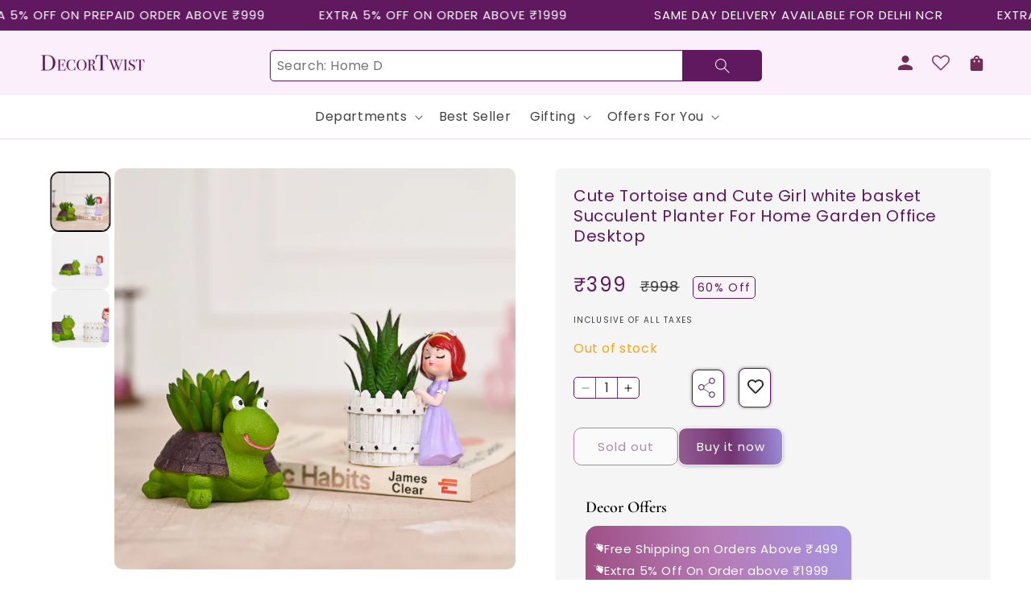

--- FILE ---
content_type: text/html; charset=utf-8
request_url: https://decortwist.com/products/resin-planter-set-11
body_size: 82850
content:
<!doctype html>
<html class="no-js" lang="en">
  <head>
<script src='https://d24sh1msnqkirc.cloudfront.net/shopflo.bundle.js' async></script>

     <!-- ms clarity tag -->
    <script type="text/javascript">
      (function(c,l,a,r,i,t,y){
          c[a]=c[a]||function(){(c[a].q=c[a].q||[]).push(arguments)};
          t=l.createElement(r);t.async=1;t.src="https://www.clarity.ms/tag/"+i;
          y=l.getElementsByTagName(r)[0];y.parentNode.insertBefore(t,y);
      })(window, document, "clarity", "script", "kq8i7npnly");
    </script>
    <!-- ms clarity tag end -->
    <!-- Google Tag Manager -->
    <script>
      (function(w,d,s,l,i){w[l]=w[l]||[];w[l].push({'gtm.start':
      new Date().getTime(),event:'gtm.js'});var f=d.getElementsByTagName(s)[0],
      j=d.createElement(s),dl=l!='dataLayer'?'&l='+l:'';j.async=true;j.src=
      'https://www.googletagmanager.com/gtm.js?id='+i+dl;f.parentNode.insertBefore(j,f);
      })(window,document,'script','dataLayer','GTM-W85WTGWX');
    </script>
    <!-- End Google Tag Manager -->
    <meta charset="utf-8">
    <meta name="robots" content="index, follow">
    <meta http-equiv="X-UA-Compatible" content="IE=edge">
    <meta name="viewport" content="width=device-width,initial-scale=1">
    <meta name="theme-color" content="">
    <link rel="canonical" href="https://decortwist.com/products/resin-planter-set-11"><link rel="icon" type="image/png" href="//decortwist.com/cdn/shop/files/Favicon_dd5cf914-86c0-4a61-9be4-51cdb0f212ca.jpg?crop=center&height=32&v=1725271717&width=32"><link rel="preconnect" href="https://fonts.shopifycdn.com" crossorigin><title>
      Cute Tortoise and Cute Girl white basket Succulent Planter For Home Ga
 &ndash; DecorTwist</title>

    
      <meta name="description" content="Introducing the Decortwist &quot;Natural Elegance&quot; Resin Planter – Embrace the Beauty of Nature at Home! Enhance your living space with the Decortwist &quot;Natural Elegance&quot; Resin Planter, thoughtfully crafted to infuse your home or office with a touch of natural beauty. Made with care and precision, these exquisite resin pots ">
    

    

<meta property="og:site_name" content="DecorTwist">
<meta property="og:url" content="https://decortwist.com/products/resin-planter-set-11">
<meta property="og:title" content="Cute Tortoise and Cute Girl white basket Succulent Planter For Home Ga">
<meta property="og:type" content="product">
<meta property="og:description" content="Introducing the Decortwist &quot;Natural Elegance&quot; Resin Planter – Embrace the Beauty of Nature at Home! Enhance your living space with the Decortwist &quot;Natural Elegance&quot; Resin Planter, thoughtfully crafted to infuse your home or office with a touch of natural beauty. Made with care and precision, these exquisite resin pots "><meta property="og:image" content="http://decortwist.com/cdn/shop/files/1_516d64c9-edf5-4d53-9026-a84d1213c266.jpg?v=1701858205">
  <meta property="og:image:secure_url" content="https://decortwist.com/cdn/shop/files/1_516d64c9-edf5-4d53-9026-a84d1213c266.jpg?v=1701858205">
  <meta property="og:image:width" content="1400">
  <meta property="og:image:height" content="1400"><meta property="og:price:amount" content="399.00">
  <meta property="og:price:currency" content="INR"><meta name="twitter:card" content="summary_large_image">
<meta name="twitter:title" content="Cute Tortoise and Cute Girl white basket Succulent Planter For Home Ga">
<meta name="twitter:description" content="Introducing the Decortwist &quot;Natural Elegance&quot; Resin Planter – Embrace the Beauty of Nature at Home! Enhance your living space with the Decortwist &quot;Natural Elegance&quot; Resin Planter, thoughtfully crafted to infuse your home or office with a touch of natural beauty. Made with care and precision, these exquisite resin pots ">


    <script src="//decortwist.com/cdn/shop/t/131/assets/constants.js?v=58251544750838685771737028483" defer="defer"></script>
    <script src="//decortwist.com/cdn/shop/t/131/assets/pubsub.js?v=158357773527763999511737028483" defer="defer"></script>
    <script src="//decortwist.com/cdn/shop/t/131/assets/global.js?v=115132681453059332821737028483" defer="defer"></script><script src="//decortwist.com/cdn/shop/t/131/assets/animations.js?v=88693664871331136111737028483" defer="defer"></script><script>window.performance && window.performance.mark && window.performance.mark('shopify.content_for_header.start');</script><meta name="google-site-verification" content="Dtxg3wJGtN7yPYCiwJlTINlxzqmOG6BRTE09qXN7Ilg">
<meta id="shopify-digital-wallet" name="shopify-digital-wallet" content="/63232016633/digital_wallets/dialog">
<link rel="alternate" type="application/json+oembed" href="https://decortwist.com/products/resin-planter-set-11.oembed">
<script async="async" src="/checkouts/internal/preloads.js?locale=en-IN"></script>
<script id="shopify-features" type="application/json">{"accessToken":"d6363af0bcb9d89a356681cb98dfa3e9","betas":["rich-media-storefront-analytics"],"domain":"decortwist.com","predictiveSearch":true,"shopId":63232016633,"locale":"en"}</script>
<script>var Shopify = Shopify || {};
Shopify.shop = "decortwist-store.myshopify.com";
Shopify.locale = "en";
Shopify.currency = {"active":"INR","rate":"1.0"};
Shopify.country = "IN";
Shopify.theme = {"name":"Ver 4.0 New Color GMR Dawn TMD","id":147367297273,"schema_name":"Dawn","schema_version":"13.0.1","theme_store_id":887,"role":"main"};
Shopify.theme.handle = "null";
Shopify.theme.style = {"id":null,"handle":null};
Shopify.cdnHost = "decortwist.com/cdn";
Shopify.routes = Shopify.routes || {};
Shopify.routes.root = "/";</script>
<script type="module">!function(o){(o.Shopify=o.Shopify||{}).modules=!0}(window);</script>
<script>!function(o){function n(){var o=[];function n(){o.push(Array.prototype.slice.apply(arguments))}return n.q=o,n}var t=o.Shopify=o.Shopify||{};t.loadFeatures=n(),t.autoloadFeatures=n()}(window);</script>
<script id="shop-js-analytics" type="application/json">{"pageType":"product"}</script>
<script defer="defer" async type="module" src="//decortwist.com/cdn/shopifycloud/shop-js/modules/v2/client.init-shop-cart-sync_BT-GjEfc.en.esm.js"></script>
<script defer="defer" async type="module" src="//decortwist.com/cdn/shopifycloud/shop-js/modules/v2/chunk.common_D58fp_Oc.esm.js"></script>
<script defer="defer" async type="module" src="//decortwist.com/cdn/shopifycloud/shop-js/modules/v2/chunk.modal_xMitdFEc.esm.js"></script>
<script type="module">
  await import("//decortwist.com/cdn/shopifycloud/shop-js/modules/v2/client.init-shop-cart-sync_BT-GjEfc.en.esm.js");
await import("//decortwist.com/cdn/shopifycloud/shop-js/modules/v2/chunk.common_D58fp_Oc.esm.js");
await import("//decortwist.com/cdn/shopifycloud/shop-js/modules/v2/chunk.modal_xMitdFEc.esm.js");

  window.Shopify.SignInWithShop?.initShopCartSync?.({"fedCMEnabled":true,"windoidEnabled":true});

</script>
<script>(function() {
  var isLoaded = false;
  function asyncLoad() {
    if (isLoaded) return;
    isLoaded = true;
    var urls = ["https:\/\/apps.synctrack.io\/order-tracking\/script_tags\/script.js?v=1658457693\u0026shop=decortwist-store.myshopify.com","\/\/www.powr.io\/powr.js?powr-token=decortwist-store.myshopify.com\u0026external-type=shopify\u0026shop=decortwist-store.myshopify.com","https:\/\/s3.ap-south-1.amazonaws.com\/media.intelliticks.com\/company\/cwSHFLxpa4wxzYSv4_c\/shopify\/qr-tracking.js?shop=decortwist-store.myshopify.com"];
    for (var i = 0; i < urls.length; i++) {
      var s = document.createElement('script');
      s.type = 'text/javascript';
      s.async = true;
      s.src = urls[i];
      var x = document.getElementsByTagName('script')[0];
      x.parentNode.insertBefore(s, x);
    }
  };
  if(window.attachEvent) {
    window.attachEvent('onload', asyncLoad);
  } else {
    window.addEventListener('load', asyncLoad, false);
  }
})();</script>
<script id="__st">var __st={"a":63232016633,"offset":-18000,"reqid":"6eabc595-1448-477c-be14-366f8a045036-1769120669","pageurl":"decortwist.com\/products\/resin-planter-set-11","u":"82cd0455e6d9","p":"product","rtyp":"product","rid":8033125105913};</script>
<script>window.ShopifyPaypalV4VisibilityTracking = true;</script>
<script id="captcha-bootstrap">!function(){'use strict';const t='contact',e='account',n='new_comment',o=[[t,t],['blogs',n],['comments',n],[t,'customer']],c=[[e,'customer_login'],[e,'guest_login'],[e,'recover_customer_password'],[e,'create_customer']],r=t=>t.map((([t,e])=>`form[action*='/${t}']:not([data-nocaptcha='true']) input[name='form_type'][value='${e}']`)).join(','),a=t=>()=>t?[...document.querySelectorAll(t)].map((t=>t.form)):[];function s(){const t=[...o],e=r(t);return a(e)}const i='password',u='form_key',d=['recaptcha-v3-token','g-recaptcha-response','h-captcha-response',i],f=()=>{try{return window.sessionStorage}catch{return}},m='__shopify_v',_=t=>t.elements[u];function p(t,e,n=!1){try{const o=window.sessionStorage,c=JSON.parse(o.getItem(e)),{data:r}=function(t){const{data:e,action:n}=t;return t[m]||n?{data:e,action:n}:{data:t,action:n}}(c);for(const[e,n]of Object.entries(r))t.elements[e]&&(t.elements[e].value=n);n&&o.removeItem(e)}catch(o){console.error('form repopulation failed',{error:o})}}const l='form_type',E='cptcha';function T(t){t.dataset[E]=!0}const w=window,h=w.document,L='Shopify',v='ce_forms',y='captcha';let A=!1;((t,e)=>{const n=(g='f06e6c50-85a8-45c8-87d0-21a2b65856fe',I='https://cdn.shopify.com/shopifycloud/storefront-forms-hcaptcha/ce_storefront_forms_captcha_hcaptcha.v1.5.2.iife.js',D={infoText:'Protected by hCaptcha',privacyText:'Privacy',termsText:'Terms'},(t,e,n)=>{const o=w[L][v],c=o.bindForm;if(c)return c(t,g,e,D).then(n);var r;o.q.push([[t,g,e,D],n]),r=I,A||(h.body.append(Object.assign(h.createElement('script'),{id:'captcha-provider',async:!0,src:r})),A=!0)});var g,I,D;w[L]=w[L]||{},w[L][v]=w[L][v]||{},w[L][v].q=[],w[L][y]=w[L][y]||{},w[L][y].protect=function(t,e){n(t,void 0,e),T(t)},Object.freeze(w[L][y]),function(t,e,n,w,h,L){const[v,y,A,g]=function(t,e,n){const i=e?o:[],u=t?c:[],d=[...i,...u],f=r(d),m=r(i),_=r(d.filter((([t,e])=>n.includes(e))));return[a(f),a(m),a(_),s()]}(w,h,L),I=t=>{const e=t.target;return e instanceof HTMLFormElement?e:e&&e.form},D=t=>v().includes(t);t.addEventListener('submit',(t=>{const e=I(t);if(!e)return;const n=D(e)&&!e.dataset.hcaptchaBound&&!e.dataset.recaptchaBound,o=_(e),c=g().includes(e)&&(!o||!o.value);(n||c)&&t.preventDefault(),c&&!n&&(function(t){try{if(!f())return;!function(t){const e=f();if(!e)return;const n=_(t);if(!n)return;const o=n.value;o&&e.removeItem(o)}(t);const e=Array.from(Array(32),(()=>Math.random().toString(36)[2])).join('');!function(t,e){_(t)||t.append(Object.assign(document.createElement('input'),{type:'hidden',name:u})),t.elements[u].value=e}(t,e),function(t,e){const n=f();if(!n)return;const o=[...t.querySelectorAll(`input[type='${i}']`)].map((({name:t})=>t)),c=[...d,...o],r={};for(const[a,s]of new FormData(t).entries())c.includes(a)||(r[a]=s);n.setItem(e,JSON.stringify({[m]:1,action:t.action,data:r}))}(t,e)}catch(e){console.error('failed to persist form',e)}}(e),e.submit())}));const S=(t,e)=>{t&&!t.dataset[E]&&(n(t,e.some((e=>e===t))),T(t))};for(const o of['focusin','change'])t.addEventListener(o,(t=>{const e=I(t);D(e)&&S(e,y())}));const B=e.get('form_key'),M=e.get(l),P=B&&M;t.addEventListener('DOMContentLoaded',(()=>{const t=y();if(P)for(const e of t)e.elements[l].value===M&&p(e,B);[...new Set([...A(),...v().filter((t=>'true'===t.dataset.shopifyCaptcha))])].forEach((e=>S(e,t)))}))}(h,new URLSearchParams(w.location.search),n,t,e,['guest_login'])})(!0,!0)}();</script>
<script integrity="sha256-4kQ18oKyAcykRKYeNunJcIwy7WH5gtpwJnB7kiuLZ1E=" data-source-attribution="shopify.loadfeatures" defer="defer" src="//decortwist.com/cdn/shopifycloud/storefront/assets/storefront/load_feature-a0a9edcb.js" crossorigin="anonymous"></script>
<script data-source-attribution="shopify.dynamic_checkout.dynamic.init">var Shopify=Shopify||{};Shopify.PaymentButton=Shopify.PaymentButton||{isStorefrontPortableWallets:!0,init:function(){window.Shopify.PaymentButton.init=function(){};var t=document.createElement("script");t.src="https://decortwist.com/cdn/shopifycloud/portable-wallets/latest/portable-wallets.en.js",t.type="module",document.head.appendChild(t)}};
</script>
<script data-source-attribution="shopify.dynamic_checkout.buyer_consent">
  function portableWalletsHideBuyerConsent(e){var t=document.getElementById("shopify-buyer-consent"),n=document.getElementById("shopify-subscription-policy-button");t&&n&&(t.classList.add("hidden"),t.setAttribute("aria-hidden","true"),n.removeEventListener("click",e))}function portableWalletsShowBuyerConsent(e){var t=document.getElementById("shopify-buyer-consent"),n=document.getElementById("shopify-subscription-policy-button");t&&n&&(t.classList.remove("hidden"),t.removeAttribute("aria-hidden"),n.addEventListener("click",e))}window.Shopify?.PaymentButton&&(window.Shopify.PaymentButton.hideBuyerConsent=portableWalletsHideBuyerConsent,window.Shopify.PaymentButton.showBuyerConsent=portableWalletsShowBuyerConsent);
</script>
<script>
  function portableWalletsCleanup(e){e&&e.src&&console.error("Failed to load portable wallets script "+e.src);var t=document.querySelectorAll("shopify-accelerated-checkout .shopify-payment-button__skeleton, shopify-accelerated-checkout-cart .wallet-cart-button__skeleton"),e=document.getElementById("shopify-buyer-consent");for(let e=0;e<t.length;e++)t[e].remove();e&&e.remove()}function portableWalletsNotLoadedAsModule(e){e instanceof ErrorEvent&&"string"==typeof e.message&&e.message.includes("import.meta")&&"string"==typeof e.filename&&e.filename.includes("portable-wallets")&&(window.removeEventListener("error",portableWalletsNotLoadedAsModule),window.Shopify.PaymentButton.failedToLoad=e,"loading"===document.readyState?document.addEventListener("DOMContentLoaded",window.Shopify.PaymentButton.init):window.Shopify.PaymentButton.init())}window.addEventListener("error",portableWalletsNotLoadedAsModule);
</script>

<script type="module" src="https://decortwist.com/cdn/shopifycloud/portable-wallets/latest/portable-wallets.en.js" onError="portableWalletsCleanup(this)" crossorigin="anonymous"></script>
<script nomodule>
  document.addEventListener("DOMContentLoaded", portableWalletsCleanup);
</script>

<link id="shopify-accelerated-checkout-styles" rel="stylesheet" media="screen" href="https://decortwist.com/cdn/shopifycloud/portable-wallets/latest/accelerated-checkout-backwards-compat.css" crossorigin="anonymous">
<style id="shopify-accelerated-checkout-cart">
        #shopify-buyer-consent {
  margin-top: 1em;
  display: inline-block;
  width: 100%;
}

#shopify-buyer-consent.hidden {
  display: none;
}

#shopify-subscription-policy-button {
  background: none;
  border: none;
  padding: 0;
  text-decoration: underline;
  font-size: inherit;
  cursor: pointer;
}

#shopify-subscription-policy-button::before {
  box-shadow: none;
}

      </style>
<script id="sections-script" data-sections="header" defer="defer" src="//decortwist.com/cdn/shop/t/131/compiled_assets/scripts.js?v=18654"></script>
<script>window.performance && window.performance.mark && window.performance.mark('shopify.content_for_header.end');</script>


    <style data-shopify>
      @font-face {
  font-family: Poppins;
  font-weight: 400;
  font-style: normal;
  font-display: swap;
  src: url("//decortwist.com/cdn/fonts/poppins/poppins_n4.0ba78fa5af9b0e1a374041b3ceaadf0a43b41362.woff2") format("woff2"),
       url("//decortwist.com/cdn/fonts/poppins/poppins_n4.214741a72ff2596839fc9760ee7a770386cf16ca.woff") format("woff");
}

      @font-face {
  font-family: Poppins;
  font-weight: 700;
  font-style: normal;
  font-display: swap;
  src: url("//decortwist.com/cdn/fonts/poppins/poppins_n7.56758dcf284489feb014a026f3727f2f20a54626.woff2") format("woff2"),
       url("//decortwist.com/cdn/fonts/poppins/poppins_n7.f34f55d9b3d3205d2cd6f64955ff4b36f0cfd8da.woff") format("woff");
}

      @font-face {
  font-family: Poppins;
  font-weight: 400;
  font-style: italic;
  font-display: swap;
  src: url("//decortwist.com/cdn/fonts/poppins/poppins_i4.846ad1e22474f856bd6b81ba4585a60799a9f5d2.woff2") format("woff2"),
       url("//decortwist.com/cdn/fonts/poppins/poppins_i4.56b43284e8b52fc64c1fd271f289a39e8477e9ec.woff") format("woff");
}

      @font-face {
  font-family: Poppins;
  font-weight: 700;
  font-style: italic;
  font-display: swap;
  src: url("//decortwist.com/cdn/fonts/poppins/poppins_i7.42fd71da11e9d101e1e6c7932199f925f9eea42d.woff2") format("woff2"),
       url("//decortwist.com/cdn/fonts/poppins/poppins_i7.ec8499dbd7616004e21155106d13837fff4cf556.woff") format("woff");
}

      @font-face {
  font-family: Cormorant;
  font-weight: 600;
  font-style: normal;
  font-display: swap;
  src: url("//decortwist.com/cdn/fonts/cormorant/cormorant_n6.3930e9d27a43e1a6bc5a2b0efe8fe595cfa3bda5.woff2") format("woff2"),
       url("//decortwist.com/cdn/fonts/cormorant/cormorant_n6.f8314ab02a47b4a38ed5c78b31e8d1963c1cbe87.woff") format("woff");
}


      
        :root,
        .color-scheme-1 {
          --color-background: 255,255,255;
        
          --gradient-background: #ffffff;
        

        

        --color-foreground: 0,0,0;
        --color-background-contrast: 191,191,191;
        --color-shadow: 18,18,18;
        --color-button: 18,18,18;
        --color-button-text: 255,255,255;
        --color-secondary-button: 255,255,255;
        --color-secondary-button-text: 18,18,18;
        --color-link: 18,18,18;
        --color-badge-foreground: 0,0,0;
        --color-badge-background: 255,255,255;
        --color-badge-border: 0,0,0;
        --payment-terms-background-color: rgb(255 255 255);
      }
      
        
        .color-scheme-2 {
          --color-background: 250,250,248;
        
          --gradient-background: #fafaf8;
        

        

        --color-foreground: 0,0,0;
        --color-background-contrast: 197,197,174;
        --color-shadow: 18,18,18;
        --color-button: 18,18,18;
        --color-button-text: 243,243,243;
        --color-secondary-button: 250,250,248;
        --color-secondary-button-text: 18,18,18;
        --color-link: 18,18,18;
        --color-badge-foreground: 0,0,0;
        --color-badge-background: 250,250,248;
        --color-badge-border: 0,0,0;
        --payment-terms-background-color: rgb(250 250 248);
      }
      
        
        .color-scheme-3 {
          --color-background: 36,40,51;
        
          --gradient-background: #242833;
        

        

        --color-foreground: 255,255,255;
        --color-background-contrast: 47,52,66;
        --color-shadow: 18,18,18;
        --color-button: 255,255,255;
        --color-button-text: 0,0,0;
        --color-secondary-button: 36,40,51;
        --color-secondary-button-text: 255,255,255;
        --color-link: 255,255,255;
        --color-badge-foreground: 255,255,255;
        --color-badge-background: 36,40,51;
        --color-badge-border: 255,255,255;
        --payment-terms-background-color: rgb(36 40 51);
      }
      
        
        .color-scheme-4 {
          --color-background: 18,18,18;
        
          --gradient-background: #121212;
        

        

        --color-foreground: 255,255,255;
        --color-background-contrast: 146,146,146;
        --color-shadow: 18,18,18;
        --color-button: 255,255,255;
        --color-button-text: 18,18,18;
        --color-secondary-button: 18,18,18;
        --color-secondary-button-text: 255,255,255;
        --color-link: 255,255,255;
        --color-badge-foreground: 255,255,255;
        --color-badge-background: 18,18,18;
        --color-badge-border: 255,255,255;
        --payment-terms-background-color: rgb(18 18 18);
      }
      
        
        .color-scheme-5 {
          --color-background: 51,79,180;
        
          --gradient-background: #334fb4;
        

        

        --color-foreground: 255,255,255;
        --color-background-contrast: 23,35,81;
        --color-shadow: 18,18,18;
        --color-button: 255,255,255;
        --color-button-text: 51,79,180;
        --color-secondary-button: 51,79,180;
        --color-secondary-button-text: 255,255,255;
        --color-link: 255,255,255;
        --color-badge-foreground: 255,255,255;
        --color-badge-background: 51,79,180;
        --color-badge-border: 255,255,255;
        --payment-terms-background-color: rgb(51 79 180);
      }
      
        
        .color-scheme-81e21b2f-a070-4840-8026-ab5587c6f6e7 {
          --color-background: 250,234,234;
        
          --gradient-background: #faeaea;
        

        

        --color-foreground: 0,0,0;
        --color-background-contrast: 225,131,131;
        --color-shadow: 18,18,18;
        --color-button: 18,18,18;
        --color-button-text: 255,255,255;
        --color-secondary-button: 250,234,234;
        --color-secondary-button-text: 18,18,18;
        --color-link: 18,18,18;
        --color-badge-foreground: 0,0,0;
        --color-badge-background: 250,234,234;
        --color-badge-border: 0,0,0;
        --payment-terms-background-color: rgb(250 234 234);
      }
      
        
        .color-scheme-6347f632-1ce2-4258-9ec8-d01029b21468 {
          --color-background: 255,255,255;
        
          --gradient-background: #ffffff;
        

        

        --color-foreground: 0,0,0;
        --color-background-contrast: 191,191,191;
        --color-shadow: 96,25,95;
        --color-button: 96,25,95;
        --color-button-text: 255,255,255;
        --color-secondary-button: 255,255,255;
        --color-secondary-button-text: 96,25,95;
        --color-link: 96,25,95;
        --color-badge-foreground: 0,0,0;
        --color-badge-background: 255,255,255;
        --color-badge-border: 0,0,0;
        --payment-terms-background-color: rgb(255 255 255);
      }
      
        
        .color-scheme-b742d925-370f-4cda-a114-44fa6ebdc991 {
          --color-background: 251,239,251;
        
          --gradient-background: #fbeffb;
        

        

        --color-foreground: 0,0,0;
        --color-background-contrast: 225,137,225;
        --color-shadow: 18,18,18;
        --color-button: 18,18,18;
        --color-button-text: 255,255,255;
        --color-secondary-button: 251,239,251;
        --color-secondary-button-text: 18,18,18;
        --color-link: 18,18,18;
        --color-badge-foreground: 0,0,0;
        --color-badge-background: 251,239,251;
        --color-badge-border: 0,0,0;
        --payment-terms-background-color: rgb(251 239 251);
      }
      
        
        .color-scheme-eee8b32f-7fca-45fc-8de1-4e85c09522f9 {
          --color-background: 255,255,255;
        
          --gradient-background: linear-gradient(360deg, rgba(186, 130, 162, 1), rgba(255, 255, 255, 1) 100%);
        

        

        --color-foreground: 0,0,0;
        --color-background-contrast: 191,191,191;
        --color-shadow: 18,18,18;
        --color-button: 18,18,18;
        --color-button-text: 255,255,255;
        --color-secondary-button: 255,255,255;
        --color-secondary-button-text: 18,18,18;
        --color-link: 18,18,18;
        --color-badge-foreground: 0,0,0;
        --color-badge-background: 255,255,255;
        --color-badge-border: 0,0,0;
        --payment-terms-background-color: rgb(255 255 255);
      }
      

      body, .color-scheme-1, .color-scheme-2, .color-scheme-3, .color-scheme-4, .color-scheme-5, .color-scheme-81e21b2f-a070-4840-8026-ab5587c6f6e7, .color-scheme-6347f632-1ce2-4258-9ec8-d01029b21468, .color-scheme-b742d925-370f-4cda-a114-44fa6ebdc991, .color-scheme-eee8b32f-7fca-45fc-8de1-4e85c09522f9 {
        color: rgba(var(--color-foreground), 0.75);
        background-color: rgb(var(--color-background));
      }

      :root {
        --font-body-family: Poppins, sans-serif;
        --font-body-style: normal;
        --font-body-weight: 400;
        --font-body-weight-bold: 700;

        --font-heading-family: Cormorant, serif;
        --font-heading-style: normal;
        --font-heading-weight: 600;

        --font-body-scale: 1.0;
        --font-heading-scale: 1.2;

        --media-padding: px;
        --media-border-opacity: 0.05;
        --media-border-width: 1px;
        --media-radius: 0px;
        --media-shadow-opacity: 0.0;
        --media-shadow-horizontal-offset: 0px;
        --media-shadow-vertical-offset: 4px;
        --media-shadow-blur-radius: 5px;
        --media-shadow-visible: 0;

        --page-width: 140rem;
        --page-width-margin: 0rem;

        --product-card-image-padding: 0.0rem;
        --product-card-corner-radius: 0.6rem;
        --product-card-text-alignment: left;
        --product-card-border-width: 0.0rem;
        --product-card-border-opacity: 0.1;
        --product-card-shadow-opacity: 0.0;
        --product-card-shadow-visible: 0;
        --product-card-shadow-horizontal-offset: 0.0rem;
        --product-card-shadow-vertical-offset: 0.4rem;
        --product-card-shadow-blur-radius: 0.5rem;

        --collection-card-image-padding: 0.0rem;
        --collection-card-corner-radius: 0.0rem;
        --collection-card-text-alignment: left;
        --collection-card-border-width: 0.0rem;
        --collection-card-border-opacity: 0.1;
        --collection-card-shadow-opacity: 0.0;
        --collection-card-shadow-visible: 0;
        --collection-card-shadow-horizontal-offset: 0.0rem;
        --collection-card-shadow-vertical-offset: 0.4rem;
        --collection-card-shadow-blur-radius: 0.5rem;

        --blog-card-image-padding: 0.0rem;
        --blog-card-corner-radius: 0.0rem;
        --blog-card-text-alignment: left;
        --blog-card-border-width: 0.0rem;
        --blog-card-border-opacity: 0.1;
        --blog-card-shadow-opacity: 0.0;
        --blog-card-shadow-visible: 0;
        --blog-card-shadow-horizontal-offset: 0.0rem;
        --blog-card-shadow-vertical-offset: 0.4rem;
        --blog-card-shadow-blur-radius: 0.5rem;

        --badge-corner-radius: 4.0rem;

        --popup-border-width: 1px;
        --popup-border-opacity: 0.1;
        --popup-corner-radius: 0px;
        --popup-shadow-opacity: 0.05;
        --popup-shadow-horizontal-offset: 0px;
        --popup-shadow-vertical-offset: 4px;
        --popup-shadow-blur-radius: 5px;

        --drawer-border-width: 1px;
        --drawer-border-opacity: 0.1;
        --drawer-shadow-opacity: 0.0;
        --drawer-shadow-horizontal-offset: 0px;
        --drawer-shadow-vertical-offset: 4px;
        --drawer-shadow-blur-radius: 5px;

        --spacing-sections-desktop: 0px;
        --spacing-sections-mobile: 0px;

        --grid-desktop-vertical-spacing: 16px;
        --grid-desktop-horizontal-spacing: 16px;
        --grid-mobile-vertical-spacing: 8px;
        --grid-mobile-horizontal-spacing: 8px;

        --text-boxes-border-opacity: 0.1;
        --text-boxes-border-width: 0px;
        --text-boxes-radius: 0px;
        --text-boxes-shadow-opacity: 0.0;
        --text-boxes-shadow-visible: 0;
        --text-boxes-shadow-horizontal-offset: 0px;
        --text-boxes-shadow-vertical-offset: 4px;
        --text-boxes-shadow-blur-radius: 5px;

        --buttons-radius: 0px;
        --buttons-radius-outset: 0px;
        --buttons-border-width: 1px;
        --buttons-border-opacity: 1.0;
        --buttons-shadow-opacity: 0.0;
        --buttons-shadow-visible: 0;
        --buttons-shadow-horizontal-offset: 0px;
        --buttons-shadow-vertical-offset: 4px;
        --buttons-shadow-blur-radius: 5px;
        --buttons-border-offset: 0px;

        --inputs-radius: 0px;
        --inputs-border-width: 1px;
        --inputs-border-opacity: 0.55;
        --inputs-shadow-opacity: 0.0;
        --inputs-shadow-horizontal-offset: 0px;
        --inputs-margin-offset: 0px;
        --inputs-shadow-vertical-offset: 4px;
        --inputs-shadow-blur-radius: 5px;
        --inputs-radius-outset: 0px;

        --variant-pills-radius: 40px;
        --variant-pills-border-width: 1px;
        --variant-pills-border-opacity: 0.55;
        --variant-pills-shadow-opacity: 0.0;
        --variant-pills-shadow-horizontal-offset: 0px;
        --variant-pills-shadow-vertical-offset: 4px;
        --variant-pills-shadow-blur-radius: 5px;
      }

      *,
      *::before,
      *::after {
        box-sizing: inherit;
      }

      html {
        box-sizing: border-box;
        font-size: calc(var(--font-body-scale) * 62.5%);
        height: 100%;
      }

      body {
        display: grid;
        grid-template-rows: auto auto 1fr auto;
        grid-template-columns: 100%;
        min-height: 100%;
        margin: 0;
        font-size: 1.5rem;
        letter-spacing: 0.06rem;
        line-height: calc(1 + 0.8 / var(--font-body-scale));
        font-family: var(--font-body-family);
        font-style: var(--font-body-style);
        font-weight: var(--font-body-weight);
      }

      @media screen and (min-width: 750px) {
        body {
          font-size: 1.6rem;
        }
      }
        .wishlist_button{
              background: none;
              border: none;
              display: flex;
              align-items: center;
            }

            .wishlist_button svg{
              border-radius: 50%;
              margin: 10px 0;
                display: flex;
                align-items: center;
                justify-content: center;
                cursor: pointer;
              border: 1px solid #000;
              padding: 5px;
            }

            .heart-filled path{
              fill: red;
            }


                              .button-floating{
                                position: fixed;
                                transform: translateY(-50%);
                                z-index: 1;
                                padding: 8px;
                                display: inline-flex;
                                align-items: center;
                                text-decoration: none;
                                color: #000;
                                background-color: #efefef;
                                border-radius: 6px 0 0 6px;
                                transition: all .5s ease;
                              }

                        .button-floating:hover{
                          background-color: #000;
                        }

                  .button-floating:hover svg, .button-floating:hover .wishlist_text{
                    fill: #fff;
                    color: #fff;
                  }

                        .wishlist_text{
                          margin-left: 7px !important;;
                          margin: 0px;
                          text-decoration: none;
                        }

      


      
       .button-floating{
        top: 50%;
         transform: translateY(-50%);
         right: 0px;
         width: fit-content;
         border-radius: 6px 0 0 6px;
        z-index: 11;
       }
      
    </style>

    <link href="//decortwist.com/cdn/shop/t/131/assets/base.css?v=130057595301901804521737028483" rel="stylesheet" type="text/css" media="all" />
    
      <link href="//decortwist.com/cdn/shop/t/131/assets/component-collection-banner-grid.css?v=74805161458627863241737028483" rel="stylesheet" type="text/css" media="all" />
<link href="//decortwist.com/cdn/shop/t/131/assets/component-rm-collection-grid.css?v=55325337466953553751737028483" rel="stylesheet" type="text/css" media="all" />
<link rel="preload" as="font" href="//decortwist.com/cdn/fonts/poppins/poppins_n4.0ba78fa5af9b0e1a374041b3ceaadf0a43b41362.woff2" type="font/woff2" crossorigin><link rel="preload" as="font" href="//decortwist.com/cdn/fonts/cormorant/cormorant_n6.3930e9d27a43e1a6bc5a2b0efe8fe595cfa3bda5.woff2" type="font/woff2" crossorigin><link
        rel="stylesheet"
        href="//decortwist.com/cdn/shop/t/131/assets/component-predictive-search.css?v=126976241035738845991737028483"
        media="print"
        onload="this.media='all'"
      ><script>
      document.documentElement.className = document.documentElement.className.replace('no-js', 'js');
      if (Shopify.designMode) {
        document.documentElement.classList.add('shopify-design-mode');
      }
    </script>
    <script src="https://ajax.googleapis.com/ajax/libs/jquery/3.7.1/jquery.min.js"></script>
    <link rel="stylesheet" href="https://cdnjs.cloudflare.com/ajax/libs/slick-carousel/1.8.1/slick.css"/>
    <link rel="stylesheet" href="https://cdnjs.cloudflare.com/ajax/libs/slick-carousel/1.8.1/slick-theme.min.css" />
    <script src="https://cdnjs.cloudflare.com/ajax/libs/slick-carousel/1.8.1/slick.js"></script> 
    <script src="//cdn.shopify.com/s/files/1/0382/4185/files/ajaxinate.js?937" type="text/javascript"></script>


  

<!-- BEGIN app block: shopify://apps/wishlist-hero/blocks/app-embed/a9a5079b-59e8-47cb-b659-ecf1c60b9b72 -->


  <script type="application/json" id="WH-ProductJson-product-template">
    {"id":8033125105913,"title":"Cute Tortoise and Cute Girl white basket Succulent Planter For Home Garden Office Desktop","handle":"resin-planter-set-11","description":"\u003cp data-mce-fragment=\"1\"\u003eIntroducing the Decortwist \"Natural Elegance\" Resin Planter – Embrace the Beauty of Nature at Home!\u003c\/p\u003e\n\u003cp data-mce-fragment=\"1\"\u003eEnhance your living space with the Decortwist \"Natural Elegance\" Resin Planter, thoughtfully crafted to infuse your home or office with a touch of natural beauty. Made with care and precision, these exquisite resin pots are a harmonious blend of functionality and artistry, adding a unique charm to any environment.\u003c\/p\u003e\n\u003cp data-mce-fragment=\"1\"\u003eProduct Highlights:\u003c\/p\u003e\n\u003cp data-mce-fragment=\"1\"\u003e\u003cstrong data-mce-fragment=\"1\"\u003eInspired Design:\u003c\/strong\u003e\u003cspan data-mce-fragment=\"1\"\u003e \u003c\/span\u003eOur \"Natural Elegance\" Resin Planter features an enchanting Animal Deer motif, perfectly combining the allure of nature with artistic craftsmanship. Set these captivating planters on tables, counters, or desks to instantly elevate the ambiance of your space.\u003c\/p\u003e\n\u003cp data-mce-fragment=\"1\"\u003e\u003cstrong data-mce-fragment=\"1\"\u003eThoughtful Construction:\u003c\/strong\u003e\u003cspan data-mce-fragment=\"1\"\u003e \u003c\/span\u003eCrafted from high-quality resin, these planters are designed to provide optimal drainage and ventilation for plant growth. Each pot is equipped with a bottom hole that ensures proper airflow, creating an ideal environment for your beloved plants to flourish.\u003c\/p\u003e\n\u003cp data-mce-fragment=\"1\"\u003e\u003cstrong data-mce-fragment=\"1\"\u003eVersatile Usage:\u003c\/strong\u003e\u003cspan data-mce-fragment=\"1\"\u003e \u003c\/span\u003eWhile these planters are ideal for nurturing small potted plants like succulents, their multi-functional design offers even more possibilities. They can effortlessly double as brush holders or storage pots, adapting to your creative needs while maintaining their stunning aesthetic.\u003c\/p\u003e\n\u003cp data-mce-fragment=\"1\"\u003e\u003cstrong data-mce-fragment=\"1\"\u003eEasy Care Instructions:\u003c\/strong\u003e\u003cspan data-mce-fragment=\"1\"\u003e \u003c\/span\u003eOur resin material boasts exceptional water permeability, ensuring adequate moisture control for your plants. While water seepage is gradual, we recommend adopting a mindful watering approach to ensure your plants thrive. For detailed guidance, please refer to the product description.\u003c\/p\u003e\n\u003cp data-mce-fragment=\"1\"\u003e\u003cstrong data-mce-fragment=\"1\"\u003ePerfect Gift:\u003c\/strong\u003e\u003cspan data-mce-fragment=\"1\"\u003e \u003c\/span\u003eWhether for friends who adore gardening or anyone with an appreciation for artistic décor, our \"Natural Elegance\" Resin Planter makes an exquisite gift choice. Express your passion for life and nature by gifting these versatile and captivating planters to kids, parents, lovers, and friends.\u003c\/p\u003e\n\u003cp data-mce-fragment=\"1\"\u003e\u003cstrong data-mce-fragment=\"1\"\u003eVersatile Placement:\u003c\/strong\u003e\u003cspan data-mce-fragment=\"1\"\u003e \u003c\/span\u003eElevate various settings with the \"Natural Elegance\" Resin Planter – adorn your desk, bookshelf, dining table, living room, balcony, or garden. Infuse life into every corner of your home, celebrating the beauty of flora in an elegant and sophisticated manner.\u003c\/p\u003e\n\u003cp data-mce-fragment=\"1\"\u003eExperience the captivating fusion of art and nature with the Decortwist \"Natural Elegance\" Resin Planter. Nurture your green companions while adding a touch of grace to your surroundings. Order now and unlock the beauty of harmonious living today!\u003c\/p\u003e\n\u003cp data-mce-fragment=\"1\"\u003e\u003cstrong data-mce-fragment=\"1\"\u003e\u003cspan data-mce-fragment=\"1\"\u003eDIMENSIONS \u0026amp; MATERIAL\u003c\/span\u003e\u003cspan data-mce-fragment=\"1\"\u003e \u003c\/span\u003e\u003c\/strong\u003e\u003c\/p\u003e\n\u003ctable xmlns=\"http:\/\/www.w3.org\/1999\/xhtml\" cellspacing=\"0\" cellpadding=\"0\" dir=\"ltr\" border=\"1\" data-mce-fragment=\"1\"\u003e\n\u003ctbody data-mce-fragment=\"1\"\u003e\n\u003ctr data-mce-fragment=\"1\"\u003e\n\u003ctd data-sheets-value='{\"1\":2,\"2\":\"Small Planter\"}' data-mce-fragment=\"1\"\u003eSize\u003c\/td\u003e\n\u003ctd data-sheets-value='{\"1\":2,\"2\":\"L-15.2 H-16 cm \"}' data-mce-fragment=\"1\"\u003e\n\u003cp data-mce-fragment=\"1\"\u003e\u003cspan data-mce-fragment=\"1\"\u003eTortoise-(L-11.5cm W-9.5cm H-8.5 cm)\u003c\/span\u003e\u003c\/p\u003e\n\u003cp data-mce-fragment=\"1\"\u003e\u003cspan data-mce-fragment=\"1\"\u003eGirl- (L- 9cm W-5.2cm H-10cm)\u003c\/span\u003e\u003c\/p\u003e\n\u003c\/td\u003e\n\u003c\/tr\u003e\n\u003ctr data-mce-fragment=\"1\"\u003e\n\u003ctd data-sheets-value='{\"1\":2,\"2\":\"Medium planter\"}' data-mce-fragment=\"1\"\u003eColor\u003c\/td\u003e\n\u003ctd data-sheets-value='{\"1\":2,\"2\":\"L-20.3 H-21 cm\"}' data-mce-fragment=\"1\"\u003e\u003cspan data-mce-fragment=\"1\"\u003eMulticolor\u003c\/span\u003e\u003c\/td\u003e\n\u003c\/tr\u003e\n\u003ctr data-mce-fragment=\"1\"\u003e\n\u003ctd data-sheets-value='{\"1\":2,\"2\":\"Material\"}' data-mce-fragment=\"1\"\u003eMaterial\u003c\/td\u003e\n\u003ctd data-sheets-value='{\"1\":2,\"2\":\"Natural Seagrass \u0026amp; wood\"}' data-mce-fragment=\"1\"\u003e\u003cspan data-mce-fragment=\"1\"\u003ePolyresin\u003c\/span\u003e\u003c\/td\u003e\n\u003c\/tr\u003e\n\u003ctr data-mce-fragment=\"1\"\u003e\n\u003ctd data-sheets-value='{\"1\":2,\"2\":\"Products included\"}' data-mce-fragment=\"1\"\u003eProducts included\u003c\/td\u003e\n\u003ctd data-sheets-value='{\"1\":2,\"2\":\"3 Piece\"}' data-mce-fragment=\"1\"\u003e\n\u003cspan data-mce-fragment=\"1\"\u003e1 piece of Tortoise and Cute Girl\u003c\/span\u003e\u003cspan data-mce-fragment=\"1\"\u003e only.\u003c\/span\u003e\n\u003c\/td\u003e\n\u003c\/tr\u003e\n\u003c\/tbody\u003e\n\u003c\/table\u003e","published_at":"2023-12-07T03:10:28-05:00","created_at":"2023-12-06T05:23:23-05:00","vendor":"DecorTwist","type":"Planters","tags":["DT- POTS \u0026 PLANTERS","DT-GARDEN","Indoor Garden","Planters","resin","succulent planters"],"price":39900,"price_min":39900,"price_max":39900,"available":false,"price_varies":false,"compare_at_price":99800,"compare_at_price_min":99800,"compare_at_price_max":99800,"compare_at_price_varies":false,"variants":[{"id":44192728547577,"title":"Default Title","option1":"Default Title","option2":null,"option3":null,"sku":"PR-011","requires_shipping":true,"taxable":true,"featured_image":null,"available":false,"name":"Cute Tortoise and Cute Girl white basket Succulent Planter For Home Garden Office Desktop","public_title":null,"options":["Default Title"],"price":39900,"weight":0,"compare_at_price":99800,"inventory_management":"shopify","barcode":null,"requires_selling_plan":false,"selling_plan_allocations":[]}],"images":["\/\/decortwist.com\/cdn\/shop\/files\/1_516d64c9-edf5-4d53-9026-a84d1213c266.jpg?v=1701858205","\/\/decortwist.com\/cdn\/shop\/files\/2_e61f649b-04b8-4a5b-8698-f980623268d5.jpg?v=1701858206","\/\/decortwist.com\/cdn\/shop\/files\/3_b2c70e4a-ac13-44bf-a01b-5414fc11c0cb.jpg?v=1701858205"],"featured_image":"\/\/decortwist.com\/cdn\/shop\/files\/1_516d64c9-edf5-4d53-9026-a84d1213c266.jpg?v=1701858205","options":["Title"],"media":[{"alt":null,"id":32575634211065,"position":1,"preview_image":{"aspect_ratio":1.0,"height":1400,"width":1400,"src":"\/\/decortwist.com\/cdn\/shop\/files\/1_516d64c9-edf5-4d53-9026-a84d1213c266.jpg?v=1701858205"},"aspect_ratio":1.0,"height":1400,"media_type":"image","src":"\/\/decortwist.com\/cdn\/shop\/files\/1_516d64c9-edf5-4d53-9026-a84d1213c266.jpg?v=1701858205","width":1400},{"alt":null,"id":32575634243833,"position":2,"preview_image":{"aspect_ratio":1.0,"height":1400,"width":1400,"src":"\/\/decortwist.com\/cdn\/shop\/files\/2_e61f649b-04b8-4a5b-8698-f980623268d5.jpg?v=1701858206"},"aspect_ratio":1.0,"height":1400,"media_type":"image","src":"\/\/decortwist.com\/cdn\/shop\/files\/2_e61f649b-04b8-4a5b-8698-f980623268d5.jpg?v=1701858206","width":1400},{"alt":null,"id":32575634276601,"position":3,"preview_image":{"aspect_ratio":1.0,"height":1400,"width":1400,"src":"\/\/decortwist.com\/cdn\/shop\/files\/3_b2c70e4a-ac13-44bf-a01b-5414fc11c0cb.jpg?v=1701858205"},"aspect_ratio":1.0,"height":1400,"media_type":"image","src":"\/\/decortwist.com\/cdn\/shop\/files\/3_b2c70e4a-ac13-44bf-a01b-5414fc11c0cb.jpg?v=1701858205","width":1400}],"requires_selling_plan":false,"selling_plan_groups":[],"content":"\u003cp data-mce-fragment=\"1\"\u003eIntroducing the Decortwist \"Natural Elegance\" Resin Planter – Embrace the Beauty of Nature at Home!\u003c\/p\u003e\n\u003cp data-mce-fragment=\"1\"\u003eEnhance your living space with the Decortwist \"Natural Elegance\" Resin Planter, thoughtfully crafted to infuse your home or office with a touch of natural beauty. Made with care and precision, these exquisite resin pots are a harmonious blend of functionality and artistry, adding a unique charm to any environment.\u003c\/p\u003e\n\u003cp data-mce-fragment=\"1\"\u003eProduct Highlights:\u003c\/p\u003e\n\u003cp data-mce-fragment=\"1\"\u003e\u003cstrong data-mce-fragment=\"1\"\u003eInspired Design:\u003c\/strong\u003e\u003cspan data-mce-fragment=\"1\"\u003e \u003c\/span\u003eOur \"Natural Elegance\" Resin Planter features an enchanting Animal Deer motif, perfectly combining the allure of nature with artistic craftsmanship. Set these captivating planters on tables, counters, or desks to instantly elevate the ambiance of your space.\u003c\/p\u003e\n\u003cp data-mce-fragment=\"1\"\u003e\u003cstrong data-mce-fragment=\"1\"\u003eThoughtful Construction:\u003c\/strong\u003e\u003cspan data-mce-fragment=\"1\"\u003e \u003c\/span\u003eCrafted from high-quality resin, these planters are designed to provide optimal drainage and ventilation for plant growth. Each pot is equipped with a bottom hole that ensures proper airflow, creating an ideal environment for your beloved plants to flourish.\u003c\/p\u003e\n\u003cp data-mce-fragment=\"1\"\u003e\u003cstrong data-mce-fragment=\"1\"\u003eVersatile Usage:\u003c\/strong\u003e\u003cspan data-mce-fragment=\"1\"\u003e \u003c\/span\u003eWhile these planters are ideal for nurturing small potted plants like succulents, their multi-functional design offers even more possibilities. They can effortlessly double as brush holders or storage pots, adapting to your creative needs while maintaining their stunning aesthetic.\u003c\/p\u003e\n\u003cp data-mce-fragment=\"1\"\u003e\u003cstrong data-mce-fragment=\"1\"\u003eEasy Care Instructions:\u003c\/strong\u003e\u003cspan data-mce-fragment=\"1\"\u003e \u003c\/span\u003eOur resin material boasts exceptional water permeability, ensuring adequate moisture control for your plants. While water seepage is gradual, we recommend adopting a mindful watering approach to ensure your plants thrive. For detailed guidance, please refer to the product description.\u003c\/p\u003e\n\u003cp data-mce-fragment=\"1\"\u003e\u003cstrong data-mce-fragment=\"1\"\u003ePerfect Gift:\u003c\/strong\u003e\u003cspan data-mce-fragment=\"1\"\u003e \u003c\/span\u003eWhether for friends who adore gardening or anyone with an appreciation for artistic décor, our \"Natural Elegance\" Resin Planter makes an exquisite gift choice. Express your passion for life and nature by gifting these versatile and captivating planters to kids, parents, lovers, and friends.\u003c\/p\u003e\n\u003cp data-mce-fragment=\"1\"\u003e\u003cstrong data-mce-fragment=\"1\"\u003eVersatile Placement:\u003c\/strong\u003e\u003cspan data-mce-fragment=\"1\"\u003e \u003c\/span\u003eElevate various settings with the \"Natural Elegance\" Resin Planter – adorn your desk, bookshelf, dining table, living room, balcony, or garden. Infuse life into every corner of your home, celebrating the beauty of flora in an elegant and sophisticated manner.\u003c\/p\u003e\n\u003cp data-mce-fragment=\"1\"\u003eExperience the captivating fusion of art and nature with the Decortwist \"Natural Elegance\" Resin Planter. Nurture your green companions while adding a touch of grace to your surroundings. Order now and unlock the beauty of harmonious living today!\u003c\/p\u003e\n\u003cp data-mce-fragment=\"1\"\u003e\u003cstrong data-mce-fragment=\"1\"\u003e\u003cspan data-mce-fragment=\"1\"\u003eDIMENSIONS \u0026amp; MATERIAL\u003c\/span\u003e\u003cspan data-mce-fragment=\"1\"\u003e \u003c\/span\u003e\u003c\/strong\u003e\u003c\/p\u003e\n\u003ctable xmlns=\"http:\/\/www.w3.org\/1999\/xhtml\" cellspacing=\"0\" cellpadding=\"0\" dir=\"ltr\" border=\"1\" data-mce-fragment=\"1\"\u003e\n\u003ctbody data-mce-fragment=\"1\"\u003e\n\u003ctr data-mce-fragment=\"1\"\u003e\n\u003ctd data-sheets-value='{\"1\":2,\"2\":\"Small Planter\"}' data-mce-fragment=\"1\"\u003eSize\u003c\/td\u003e\n\u003ctd data-sheets-value='{\"1\":2,\"2\":\"L-15.2 H-16 cm \"}' data-mce-fragment=\"1\"\u003e\n\u003cp data-mce-fragment=\"1\"\u003e\u003cspan data-mce-fragment=\"1\"\u003eTortoise-(L-11.5cm W-9.5cm H-8.5 cm)\u003c\/span\u003e\u003c\/p\u003e\n\u003cp data-mce-fragment=\"1\"\u003e\u003cspan data-mce-fragment=\"1\"\u003eGirl- (L- 9cm W-5.2cm H-10cm)\u003c\/span\u003e\u003c\/p\u003e\n\u003c\/td\u003e\n\u003c\/tr\u003e\n\u003ctr data-mce-fragment=\"1\"\u003e\n\u003ctd data-sheets-value='{\"1\":2,\"2\":\"Medium planter\"}' data-mce-fragment=\"1\"\u003eColor\u003c\/td\u003e\n\u003ctd data-sheets-value='{\"1\":2,\"2\":\"L-20.3 H-21 cm\"}' data-mce-fragment=\"1\"\u003e\u003cspan data-mce-fragment=\"1\"\u003eMulticolor\u003c\/span\u003e\u003c\/td\u003e\n\u003c\/tr\u003e\n\u003ctr data-mce-fragment=\"1\"\u003e\n\u003ctd data-sheets-value='{\"1\":2,\"2\":\"Material\"}' data-mce-fragment=\"1\"\u003eMaterial\u003c\/td\u003e\n\u003ctd data-sheets-value='{\"1\":2,\"2\":\"Natural Seagrass \u0026amp; wood\"}' data-mce-fragment=\"1\"\u003e\u003cspan data-mce-fragment=\"1\"\u003ePolyresin\u003c\/span\u003e\u003c\/td\u003e\n\u003c\/tr\u003e\n\u003ctr data-mce-fragment=\"1\"\u003e\n\u003ctd data-sheets-value='{\"1\":2,\"2\":\"Products included\"}' data-mce-fragment=\"1\"\u003eProducts included\u003c\/td\u003e\n\u003ctd data-sheets-value='{\"1\":2,\"2\":\"3 Piece\"}' data-mce-fragment=\"1\"\u003e\n\u003cspan data-mce-fragment=\"1\"\u003e1 piece of Tortoise and Cute Girl\u003c\/span\u003e\u003cspan data-mce-fragment=\"1\"\u003e only.\u003c\/span\u003e\n\u003c\/td\u003e\n\u003c\/tr\u003e\n\u003c\/tbody\u003e\n\u003c\/table\u003e"}
  </script>

<script type="text/javascript">
  
    window.wishlisthero_buttonProdPageClasses = [];
  
  
    window.wishlisthero_cartDotClasses = [];
  
</script>
<!-- BEGIN app snippet: extraStyles -->

<style>
  .wishlisthero-floating {
    position: absolute;
    top: 5px;
    z-index: 21;
    border-radius: 100%;
    width: fit-content;
    right: 5px;
    left: auto;
    &.wlh-left-btn {
      left: 5px !important;
      right: auto !important;
    }
    &.wlh-right-btn {
      right: 5px !important;
      left: auto !important;
    }
    
  }
  @media(min-width:1300px) {
    .product-item__link.product-item__image--margins .wishlisthero-floating, {
      
        left: 50% !important;
        margin-left: -295px;
      
    }
  }
  .MuiTypography-h1,.MuiTypography-h2,.MuiTypography-h3,.MuiTypography-h4,.MuiTypography-h5,.MuiTypography-h6,.MuiButton-root,.MuiCardHeader-title a {
    font-family: ,  !important;
  }
</style>






<!-- END app snippet -->
<!-- BEGIN app snippet: renderAssets -->

  <link rel="preload" href="https://cdn.shopify.com/extensions/019badc7-12fe-783e-9dfe-907190f91114/wishlist-hero-81/assets/default.css" as="style" onload="this.onload=null;this.rel='stylesheet'">
  <noscript><link href="//cdn.shopify.com/extensions/019badc7-12fe-783e-9dfe-907190f91114/wishlist-hero-81/assets/default.css" rel="stylesheet" type="text/css" media="all" /></noscript>
  <script defer src="https://cdn.shopify.com/extensions/019badc7-12fe-783e-9dfe-907190f91114/wishlist-hero-81/assets/default.js"></script>
<!-- END app snippet -->


<script type="text/javascript">
  try{
  
    var scr_bdl_path = "https://cdn.shopify.com/extensions/019badc7-12fe-783e-9dfe-907190f91114/wishlist-hero-81/assets/bundle2.js";
    window._wh_asset_path = scr_bdl_path.substring(0,scr_bdl_path.lastIndexOf("/")) + "/";
  

  }catch(e){ console.log(e)}
  try{

  
    window.WishListHero_setting = {"ButtonColor":"rgba(16, 16, 16, 1)","IconColor":"rgba(255, 255, 255, 1)","IconType":"Heart","IconTypeNum":"1","ThrdParty_Trans_active":false,"ButtonTextBeforeAdding":"Add to wishlist","ButtonTextAfterAdding":"ADDED TO WISHLIST","AnimationAfterAddition":"None","ButtonTextAddToCart":"ADD TO CART","ButtonTextOutOfStock":"OUT OF STOCK","ButtonTextAddAllToCart":"ADD ALL TO CART","ButtonTextRemoveAllToCart":"REMOVE ALL FROM WISHLIST","AddedProductNotificationText":"Product added to wishlist successfully","AddedProductToCartNotificationText":"Product added to cart successfully","ViewCartLinkText":"View Cart","SharePopup_TitleText":"Share My wishlist","SharePopup_shareBtnText":"Share wishlist","SharePopup_shareHederText":"Share on Social Networks","SharePopup_shareCopyText":"Or copy Wishlist link to share","SharePopup_shareCancelBtnText":"cancel","SharePopup_shareCopyBtnText":"copy","SharePopup_shareCopiedText":"Copied","SendEMailPopup_BtnText":"send email","SendEMailPopup_FromText":"Your Name","SendEMailPopup_ToText":"To email","SendEMailPopup_BodyText":"Note","SendEMailPopup_SendBtnText":"send","SendEMailPopup_SendNotificationText":"email sent successfully","SendEMailPopup_TitleText":"Send My Wislist via Email","AddProductMessageText":"Are you sure you want to add all items to cart ?","RemoveProductMessageText":"Are you sure you want to remove this item from your wishlist ?","RemoveAllProductMessageText":"Are you sure you want to remove all items from your wishlist ?","RemovedProductNotificationText":"Product removed from wishlist successfully","AddAllOutOfStockProductNotificationText":"There seems to have been an issue adding items to cart, please try again later","RemovePopupOkText":"ok","RemovePopup_HeaderText":"ARE YOU SURE?","ViewWishlistText":"View wishlist","EmptyWishlistText":"there are no items in this wishlist","BuyNowButtonText":"Buy Now","BuyNowButtonColor":"rgb(144, 86, 162)","BuyNowTextButtonColor":"rgb(255, 255, 255)","Wishlist_Title":"My Wishlist","WishlistHeaderTitleAlignment":"Left","WishlistProductImageSize":"Normal","PriceColor":"rgba(7, 7, 7, 1)","HeaderFontSize":"30","PriceFontSize":"18","ProductNameFontSize":"16","LaunchPointType":"header_menu","DisplayWishlistAs":"popup_window","DisplayButtonAs":"icon_only","PopupSize":"md","ButtonUserConfirmationState":"skipped","ButtonColorAndStyleConfirmationState":"","HideAddToCartButton":false,"NoRedirectAfterAddToCart":false,"DisableGuestCustomer":true,"LoginPopupContent":"Please login to save your wishlist across devices.","LoginPopupLoginBtnText":"Login","LoginPopupContentFontSize":"20","NotificationPopupPosition":"right","WishlistButtonTextColor":"rgba(255, 255, 255, 1)","EnableRemoveFromWishlistAfterAddButtonText":"Remove from wishlist","_id":"6683c7ac49dfa605e914423e","EnableCollection":true,"EnableShare":true,"RemovePowerBy":false,"EnableFBPixel":false,"EnableGTagIntegration":false,"EnableKlaviyoOnsiteTracking":false,"DisapleApp":false,"FloatPointPossition":"bottom_right","HeartStateToggle":true,"HeaderMenuItemsIndicator":true,"EnableRemoveFromWishlistAfterAdd":true,"CollectionViewAddedToWishlistIconBackgroundColor":"#00000080","CollectionViewAddedToWishlistIconColor":"#fff","CollectionViewIconBackgroundColor":"#00000080","CollectionViewIconColor":"#fff","Shop":"decortwist-store.myshopify.com","shop":"decortwist-store.myshopify.com","Status":"Active","Plan":"FREE"};
    if(typeof(window.WishListHero_setting_theme_override) != "undefined"){
                                                                                window.WishListHero_setting = {
                                                                                    ...window.WishListHero_setting,
                                                                                    ...window.WishListHero_setting_theme_override
                                                                                };
                                                                            }
                                                                            // Done

  

  }catch(e){ console.error('Error loading config',e); }
</script>


  <script src="https://cdn.shopify.com/extensions/019badc7-12fe-783e-9dfe-907190f91114/wishlist-hero-81/assets/bundle2.js" defer></script>



<script type="text/javascript">
  if (!window.__wishlistHeroArriveScriptLoaded) {
    window.__wishlistHeroArriveScriptLoaded = true;
    function wh_loadScript(scriptUrl) {
      const script = document.createElement('script'); script.src = scriptUrl;
      document.body.appendChild(script);
      return new Promise((res, rej) => { script.onload = function () { res(); }; script.onerror = function () { rej(); } });
    }
  }
  document.addEventListener("DOMContentLoaded", () => {
      wh_loadScript('https://cdn.shopify.com/extensions/019badc7-12fe-783e-9dfe-907190f91114/wishlist-hero-81/assets/arrive.min.js').then(function () {
          document.arrive('.wishlist-hero-custom-button', function (wishlistButton) {
              var ev = new
                  CustomEvent('wishlist-hero-add-to-custom-element', { detail: wishlistButton }); document.dispatchEvent(ev);
          });
      });
  });
</script>


<!-- BEGIN app snippet: TransArray -->
<script>
  window.WLH_reload_translations = function() {
    let _wlh_res = {};
    if (window.WishListHero_setting && window.WishListHero_setting['ThrdParty_Trans_active']) {

      
        

        window.WishListHero_setting["ButtonTextBeforeAdding"] = "";
        _wlh_res["ButtonTextBeforeAdding"] = "";
        

        window.WishListHero_setting["ButtonTextAfterAdding"] = "";
        _wlh_res["ButtonTextAfterAdding"] = "";
        

        window.WishListHero_setting["ButtonTextAddToCart"] = "";
        _wlh_res["ButtonTextAddToCart"] = "";
        

        window.WishListHero_setting["ButtonTextOutOfStock"] = "";
        _wlh_res["ButtonTextOutOfStock"] = "";
        

        window.WishListHero_setting["ButtonTextAddAllToCart"] = "";
        _wlh_res["ButtonTextAddAllToCart"] = "";
        

        window.WishListHero_setting["ButtonTextRemoveAllToCart"] = "";
        _wlh_res["ButtonTextRemoveAllToCart"] = "";
        

        window.WishListHero_setting["AddedProductNotificationText"] = "";
        _wlh_res["AddedProductNotificationText"] = "";
        

        window.WishListHero_setting["AddedProductToCartNotificationText"] = "";
        _wlh_res["AddedProductToCartNotificationText"] = "";
        

        window.WishListHero_setting["ViewCartLinkText"] = "";
        _wlh_res["ViewCartLinkText"] = "";
        

        window.WishListHero_setting["SharePopup_TitleText"] = "";
        _wlh_res["SharePopup_TitleText"] = "";
        

        window.WishListHero_setting["SharePopup_shareBtnText"] = "";
        _wlh_res["SharePopup_shareBtnText"] = "";
        

        window.WishListHero_setting["SharePopup_shareHederText"] = "";
        _wlh_res["SharePopup_shareHederText"] = "";
        

        window.WishListHero_setting["SharePopup_shareCopyText"] = "";
        _wlh_res["SharePopup_shareCopyText"] = "";
        

        window.WishListHero_setting["SharePopup_shareCancelBtnText"] = "";
        _wlh_res["SharePopup_shareCancelBtnText"] = "";
        

        window.WishListHero_setting["SharePopup_shareCopyBtnText"] = "";
        _wlh_res["SharePopup_shareCopyBtnText"] = "";
        

        window.WishListHero_setting["SendEMailPopup_BtnText"] = "";
        _wlh_res["SendEMailPopup_BtnText"] = "";
        

        window.WishListHero_setting["SendEMailPopup_FromText"] = "";
        _wlh_res["SendEMailPopup_FromText"] = "";
        

        window.WishListHero_setting["SendEMailPopup_ToText"] = "";
        _wlh_res["SendEMailPopup_ToText"] = "";
        

        window.WishListHero_setting["SendEMailPopup_BodyText"] = "";
        _wlh_res["SendEMailPopup_BodyText"] = "";
        

        window.WishListHero_setting["SendEMailPopup_SendBtnText"] = "";
        _wlh_res["SendEMailPopup_SendBtnText"] = "";
        

        window.WishListHero_setting["SendEMailPopup_SendNotificationText"] = "";
        _wlh_res["SendEMailPopup_SendNotificationText"] = "";
        

        window.WishListHero_setting["SendEMailPopup_TitleText"] = "";
        _wlh_res["SendEMailPopup_TitleText"] = "";
        

        window.WishListHero_setting["AddProductMessageText"] = "";
        _wlh_res["AddProductMessageText"] = "";
        

        window.WishListHero_setting["RemoveProductMessageText"] = "";
        _wlh_res["RemoveProductMessageText"] = "";
        

        window.WishListHero_setting["RemoveAllProductMessageText"] = "";
        _wlh_res["RemoveAllProductMessageText"] = "";
        

        window.WishListHero_setting["RemovedProductNotificationText"] = "";
        _wlh_res["RemovedProductNotificationText"] = "";
        

        window.WishListHero_setting["AddAllOutOfStockProductNotificationText"] = "";
        _wlh_res["AddAllOutOfStockProductNotificationText"] = "";
        

        window.WishListHero_setting["RemovePopupOkText"] = "";
        _wlh_res["RemovePopupOkText"] = "";
        

        window.WishListHero_setting["RemovePopup_HeaderText"] = "";
        _wlh_res["RemovePopup_HeaderText"] = "";
        

        window.WishListHero_setting["ViewWishlistText"] = "";
        _wlh_res["ViewWishlistText"] = "";
        

        window.WishListHero_setting["EmptyWishlistText"] = "";
        _wlh_res["EmptyWishlistText"] = "";
        

        window.WishListHero_setting["BuyNowButtonText"] = "";
        _wlh_res["BuyNowButtonText"] = "";
        

        window.WishListHero_setting["Wishlist_Title"] = "";
        _wlh_res["Wishlist_Title"] = "";
        

        window.WishListHero_setting["LoginPopupContent"] = "";
        _wlh_res["LoginPopupContent"] = "";
        

        window.WishListHero_setting["LoginPopupLoginBtnText"] = "";
        _wlh_res["LoginPopupLoginBtnText"] = "";
        

        window.WishListHero_setting["EnableRemoveFromWishlistAfterAddButtonText"] = "";
        _wlh_res["EnableRemoveFromWishlistAfterAddButtonText"] = "";
        

        window.WishListHero_setting["LowStockEmailSubject"] = "";
        _wlh_res["LowStockEmailSubject"] = "";
        

        window.WishListHero_setting["OnSaleEmailSubject"] = "";
        _wlh_res["OnSaleEmailSubject"] = "";
        

        window.WishListHero_setting["SharePopup_shareCopiedText"] = "";
        _wlh_res["SharePopup_shareCopiedText"] = "";
    }
    return _wlh_res;
  }
  window.WLH_reload_translations();
</script><!-- END app snippet -->
<style>

#wishlist-hero-product-page-button{
position: absolute;
top: 5px;
right: 5px;
}

#wishlisthero-product-page-button-container {
    padding-top: 0 !important;
}

#wishlist-hero-product-page-button button{
width: unset !important;
min-width: unset !important;
max-width: unset !important;
}

#wishlist-hero-product-page-button svg{
font-size: 20px;
}

@media screen and (max-width: 749px){
.wishlist-hero-header-icon{
display: none !important;
}
}

</style>
<!-- END app block --><!-- BEGIN app block: shopify://apps/instafeed/blocks/head-block/c447db20-095d-4a10-9725-b5977662c9d5 --><link rel="preconnect" href="https://cdn.nfcube.com/">
<link rel="preconnect" href="https://scontent.cdninstagram.com/">


  <script>
    document.addEventListener('DOMContentLoaded', function () {
      let instafeedScript = document.createElement('script');

      
        instafeedScript.src = 'https://cdn.nfcube.com/instafeed-df93042131d85e1237d3b1d737092881.js';
      

      document.body.appendChild(instafeedScript);
    });
  </script>





<!-- END app block --><!-- BEGIN app block: shopify://apps/wishlist-hero/blocks/customize-style-block/a9a5079b-59e8-47cb-b659-ecf1c60b9b72 -->
<script>
  try {
    window.WishListHero_setting_theme_override = {
      
      
      
      
      
      
        HeaderFontSize : "30",
      
      
        ProductNameFontSize : "18",
      
      
        PriceFontSize : "16",
      
      t_o_f: true,
      theme_overriden_flag: true
    };
    if (typeof(window.WishListHero_setting) != "undefined" && window.WishListHero_setting) {
      window.WishListHero_setting = {
        ...window.WishListHero_setting,
        ...window.WishListHero_setting_theme_override
      };
    }
  } catch (e) {
    console.error('Error loading config', e);
  }
</script><!-- END app block --><!-- BEGIN app block: shopify://apps/pagefly-page-builder/blocks/app-embed/83e179f7-59a0-4589-8c66-c0dddf959200 -->

<!-- BEGIN app snippet: pagefly-cro-ab-testing-main -->







<script>
  ;(function () {
    const url = new URL(window.location)
    const viewParam = url.searchParams.get('view')
    if (viewParam && viewParam.includes('variant-pf-')) {
      url.searchParams.set('pf_v', viewParam)
      url.searchParams.delete('view')
      window.history.replaceState({}, '', url)
    }
  })()
</script>



<script type='module'>
  
  window.PAGEFLY_CRO = window.PAGEFLY_CRO || {}

  window.PAGEFLY_CRO['data_debug'] = {
    original_template_suffix: "all_products",
    allow_ab_test: false,
    ab_test_start_time: 0,
    ab_test_end_time: 0,
    today_date_time: 1769120670000,
  }
  window.PAGEFLY_CRO['GA4'] = { enabled: false}
</script>

<!-- END app snippet -->








  <script src='https://cdn.shopify.com/extensions/019bb4f9-aed6-78a3-be91-e9d44663e6bf/pagefly-page-builder-215/assets/pagefly-helper.js' defer='defer'></script>

  <script src='https://cdn.shopify.com/extensions/019bb4f9-aed6-78a3-be91-e9d44663e6bf/pagefly-page-builder-215/assets/pagefly-general-helper.js' defer='defer'></script>

  <script src='https://cdn.shopify.com/extensions/019bb4f9-aed6-78a3-be91-e9d44663e6bf/pagefly-page-builder-215/assets/pagefly-snap-slider.js' defer='defer'></script>

  <script src='https://cdn.shopify.com/extensions/019bb4f9-aed6-78a3-be91-e9d44663e6bf/pagefly-page-builder-215/assets/pagefly-slideshow-v3.js' defer='defer'></script>

  <script src='https://cdn.shopify.com/extensions/019bb4f9-aed6-78a3-be91-e9d44663e6bf/pagefly-page-builder-215/assets/pagefly-slideshow-v4.js' defer='defer'></script>

  <script src='https://cdn.shopify.com/extensions/019bb4f9-aed6-78a3-be91-e9d44663e6bf/pagefly-page-builder-215/assets/pagefly-glider.js' defer='defer'></script>

  <script src='https://cdn.shopify.com/extensions/019bb4f9-aed6-78a3-be91-e9d44663e6bf/pagefly-page-builder-215/assets/pagefly-slideshow-v1-v2.js' defer='defer'></script>

  <script src='https://cdn.shopify.com/extensions/019bb4f9-aed6-78a3-be91-e9d44663e6bf/pagefly-page-builder-215/assets/pagefly-product-media.js' defer='defer'></script>

  <script src='https://cdn.shopify.com/extensions/019bb4f9-aed6-78a3-be91-e9d44663e6bf/pagefly-page-builder-215/assets/pagefly-product.js' defer='defer'></script>


<script id='pagefly-helper-data' type='application/json'>
  {
    "page_optimization": {
      "assets_prefetching": false
    },
    "elements_asset_mapper": {
      "Accordion": "https://cdn.shopify.com/extensions/019bb4f9-aed6-78a3-be91-e9d44663e6bf/pagefly-page-builder-215/assets/pagefly-accordion.js",
      "Accordion3": "https://cdn.shopify.com/extensions/019bb4f9-aed6-78a3-be91-e9d44663e6bf/pagefly-page-builder-215/assets/pagefly-accordion3.js",
      "CountDown": "https://cdn.shopify.com/extensions/019bb4f9-aed6-78a3-be91-e9d44663e6bf/pagefly-page-builder-215/assets/pagefly-countdown.js",
      "GMap1": "https://cdn.shopify.com/extensions/019bb4f9-aed6-78a3-be91-e9d44663e6bf/pagefly-page-builder-215/assets/pagefly-gmap.js",
      "GMap2": "https://cdn.shopify.com/extensions/019bb4f9-aed6-78a3-be91-e9d44663e6bf/pagefly-page-builder-215/assets/pagefly-gmap.js",
      "GMapBasicV2": "https://cdn.shopify.com/extensions/019bb4f9-aed6-78a3-be91-e9d44663e6bf/pagefly-page-builder-215/assets/pagefly-gmap.js",
      "GMapAdvancedV2": "https://cdn.shopify.com/extensions/019bb4f9-aed6-78a3-be91-e9d44663e6bf/pagefly-page-builder-215/assets/pagefly-gmap.js",
      "HTML.Video": "https://cdn.shopify.com/extensions/019bb4f9-aed6-78a3-be91-e9d44663e6bf/pagefly-page-builder-215/assets/pagefly-htmlvideo.js",
      "HTML.Video2": "https://cdn.shopify.com/extensions/019bb4f9-aed6-78a3-be91-e9d44663e6bf/pagefly-page-builder-215/assets/pagefly-htmlvideo2.js",
      "HTML.Video3": "https://cdn.shopify.com/extensions/019bb4f9-aed6-78a3-be91-e9d44663e6bf/pagefly-page-builder-215/assets/pagefly-htmlvideo2.js",
      "BackgroundVideo": "https://cdn.shopify.com/extensions/019bb4f9-aed6-78a3-be91-e9d44663e6bf/pagefly-page-builder-215/assets/pagefly-htmlvideo2.js",
      "Instagram": "https://cdn.shopify.com/extensions/019bb4f9-aed6-78a3-be91-e9d44663e6bf/pagefly-page-builder-215/assets/pagefly-instagram.js",
      "Instagram2": "https://cdn.shopify.com/extensions/019bb4f9-aed6-78a3-be91-e9d44663e6bf/pagefly-page-builder-215/assets/pagefly-instagram.js",
      "Insta3": "https://cdn.shopify.com/extensions/019bb4f9-aed6-78a3-be91-e9d44663e6bf/pagefly-page-builder-215/assets/pagefly-instagram3.js",
      "Tabs": "https://cdn.shopify.com/extensions/019bb4f9-aed6-78a3-be91-e9d44663e6bf/pagefly-page-builder-215/assets/pagefly-tab.js",
      "Tabs3": "https://cdn.shopify.com/extensions/019bb4f9-aed6-78a3-be91-e9d44663e6bf/pagefly-page-builder-215/assets/pagefly-tab3.js",
      "ProductBox": "https://cdn.shopify.com/extensions/019bb4f9-aed6-78a3-be91-e9d44663e6bf/pagefly-page-builder-215/assets/pagefly-cart.js",
      "FBPageBox2": "https://cdn.shopify.com/extensions/019bb4f9-aed6-78a3-be91-e9d44663e6bf/pagefly-page-builder-215/assets/pagefly-facebook.js",
      "FBLikeButton2": "https://cdn.shopify.com/extensions/019bb4f9-aed6-78a3-be91-e9d44663e6bf/pagefly-page-builder-215/assets/pagefly-facebook.js",
      "TwitterFeed2": "https://cdn.shopify.com/extensions/019bb4f9-aed6-78a3-be91-e9d44663e6bf/pagefly-page-builder-215/assets/pagefly-twitter.js",
      "Paragraph4": "https://cdn.shopify.com/extensions/019bb4f9-aed6-78a3-be91-e9d44663e6bf/pagefly-page-builder-215/assets/pagefly-paragraph4.js",

      "AliReviews": "https://cdn.shopify.com/extensions/019bb4f9-aed6-78a3-be91-e9d44663e6bf/pagefly-page-builder-215/assets/pagefly-3rd-elements.js",
      "BackInStock": "https://cdn.shopify.com/extensions/019bb4f9-aed6-78a3-be91-e9d44663e6bf/pagefly-page-builder-215/assets/pagefly-3rd-elements.js",
      "GloboBackInStock": "https://cdn.shopify.com/extensions/019bb4f9-aed6-78a3-be91-e9d44663e6bf/pagefly-page-builder-215/assets/pagefly-3rd-elements.js",
      "GrowaveWishlist": "https://cdn.shopify.com/extensions/019bb4f9-aed6-78a3-be91-e9d44663e6bf/pagefly-page-builder-215/assets/pagefly-3rd-elements.js",
      "InfiniteOptionsShopPad": "https://cdn.shopify.com/extensions/019bb4f9-aed6-78a3-be91-e9d44663e6bf/pagefly-page-builder-215/assets/pagefly-3rd-elements.js",
      "InkybayProductPersonalizer": "https://cdn.shopify.com/extensions/019bb4f9-aed6-78a3-be91-e9d44663e6bf/pagefly-page-builder-215/assets/pagefly-3rd-elements.js",
      "LimeSpot": "https://cdn.shopify.com/extensions/019bb4f9-aed6-78a3-be91-e9d44663e6bf/pagefly-page-builder-215/assets/pagefly-3rd-elements.js",
      "Loox": "https://cdn.shopify.com/extensions/019bb4f9-aed6-78a3-be91-e9d44663e6bf/pagefly-page-builder-215/assets/pagefly-3rd-elements.js",
      "Opinew": "https://cdn.shopify.com/extensions/019bb4f9-aed6-78a3-be91-e9d44663e6bf/pagefly-page-builder-215/assets/pagefly-3rd-elements.js",
      "Powr": "https://cdn.shopify.com/extensions/019bb4f9-aed6-78a3-be91-e9d44663e6bf/pagefly-page-builder-215/assets/pagefly-3rd-elements.js",
      "ProductReviews": "https://cdn.shopify.com/extensions/019bb4f9-aed6-78a3-be91-e9d44663e6bf/pagefly-page-builder-215/assets/pagefly-3rd-elements.js",
      "PushOwl": "https://cdn.shopify.com/extensions/019bb4f9-aed6-78a3-be91-e9d44663e6bf/pagefly-page-builder-215/assets/pagefly-3rd-elements.js",
      "ReCharge": "https://cdn.shopify.com/extensions/019bb4f9-aed6-78a3-be91-e9d44663e6bf/pagefly-page-builder-215/assets/pagefly-3rd-elements.js",
      "Rivyo": "https://cdn.shopify.com/extensions/019bb4f9-aed6-78a3-be91-e9d44663e6bf/pagefly-page-builder-215/assets/pagefly-3rd-elements.js",
      "TrackingMore": "https://cdn.shopify.com/extensions/019bb4f9-aed6-78a3-be91-e9d44663e6bf/pagefly-page-builder-215/assets/pagefly-3rd-elements.js",
      "Vitals": "https://cdn.shopify.com/extensions/019bb4f9-aed6-78a3-be91-e9d44663e6bf/pagefly-page-builder-215/assets/pagefly-3rd-elements.js",
      "Wiser": "https://cdn.shopify.com/extensions/019bb4f9-aed6-78a3-be91-e9d44663e6bf/pagefly-page-builder-215/assets/pagefly-3rd-elements.js"
    },
    "custom_elements_mapper": {
      "pf-click-action-element": "https://cdn.shopify.com/extensions/019bb4f9-aed6-78a3-be91-e9d44663e6bf/pagefly-page-builder-215/assets/pagefly-click-action-element.js",
      "pf-dialog-element": "https://cdn.shopify.com/extensions/019bb4f9-aed6-78a3-be91-e9d44663e6bf/pagefly-page-builder-215/assets/pagefly-dialog-element.js"
    }
  }
</script>


<!-- END app block --><!-- BEGIN app block: shopify://apps/judge-me-reviews/blocks/judgeme_core/61ccd3b1-a9f2-4160-9fe9-4fec8413e5d8 --><!-- Start of Judge.me Core -->






<link rel="dns-prefetch" href="https://cdnwidget.judge.me">
<link rel="dns-prefetch" href="https://cdn.judge.me">
<link rel="dns-prefetch" href="https://cdn1.judge.me">
<link rel="dns-prefetch" href="https://api.judge.me">

<script data-cfasync='false' class='jdgm-settings-script'>window.jdgmSettings={"pagination":5,"disable_web_reviews":false,"badge_no_review_text":"No reviews","badge_n_reviews_text":"{{ n }} review/reviews","badge_star_color":"#60195F","hide_badge_preview_if_no_reviews":true,"badge_hide_text":false,"enforce_center_preview_badge":false,"widget_title":"Customer Reviews","widget_open_form_text":"Write a review","widget_close_form_text":"Cancel review","widget_refresh_page_text":"Refresh page","widget_summary_text":"Based on {{ number_of_reviews }} review/reviews","widget_no_review_text":"Be the first to write a review","widget_name_field_text":"Display name","widget_verified_name_field_text":"Verified Name (public)","widget_name_placeholder_text":"Display name","widget_required_field_error_text":"This field is required.","widget_email_field_text":"Email address","widget_verified_email_field_text":"Verified Email (private, can not be edited)","widget_email_placeholder_text":"Your email address","widget_email_field_error_text":"Please enter a valid email address.","widget_rating_field_text":"Rating","widget_review_title_field_text":"Review Title","widget_review_title_placeholder_text":"Give your review a title","widget_review_body_field_text":"Review content","widget_review_body_placeholder_text":"Start writing here...","widget_pictures_field_text":"Picture/Video (optional)","widget_submit_review_text":"Submit Review","widget_submit_verified_review_text":"Submit Verified Review","widget_submit_success_msg_with_auto_publish":"Thank you! Please refresh the page in a few moments to see your review. You can remove or edit your review by logging into \u003ca href='https://judge.me/login' target='_blank' rel='nofollow noopener'\u003eJudge.me\u003c/a\u003e","widget_submit_success_msg_no_auto_publish":"Thank you! Your review will be published as soon as it is approved by the shop admin. You can remove or edit your review by logging into \u003ca href='https://judge.me/login' target='_blank' rel='nofollow noopener'\u003eJudge.me\u003c/a\u003e","widget_show_default_reviews_out_of_total_text":"Showing {{ n_reviews_shown }} out of {{ n_reviews }} reviews.","widget_show_all_link_text":"Show all","widget_show_less_link_text":"Show less","widget_author_said_text":"{{ reviewer_name }} said:","widget_days_text":"{{ n }} days ago","widget_weeks_text":"{{ n }} week/weeks ago","widget_months_text":"{{ n }} month/months ago","widget_years_text":"{{ n }} year/years ago","widget_yesterday_text":"Yesterday","widget_today_text":"Today","widget_replied_text":"\u003e\u003e {{ shop_name }} replied:","widget_read_more_text":"Read more","widget_reviewer_name_as_initial":"","widget_rating_filter_color":"#fbcd0a","widget_rating_filter_see_all_text":"See all reviews","widget_sorting_most_recent_text":"Most Recent","widget_sorting_highest_rating_text":"Highest Rating","widget_sorting_lowest_rating_text":"Lowest Rating","widget_sorting_with_pictures_text":"Only Pictures","widget_sorting_most_helpful_text":"Most Helpful","widget_open_question_form_text":"Ask a question","widget_reviews_subtab_text":"Reviews","widget_questions_subtab_text":"Questions","widget_question_label_text":"Question","widget_answer_label_text":"Answer","widget_question_placeholder_text":"Write your question here","widget_submit_question_text":"Submit Question","widget_question_submit_success_text":"Thank you for your question! We will notify you once it gets answered.","widget_star_color":"#60195F","verified_badge_text":"Verified","verified_badge_bg_color":"","verified_badge_text_color":"","verified_badge_placement":"left-of-reviewer-name","widget_review_max_height":"","widget_hide_border":false,"widget_social_share":false,"widget_thumb":false,"widget_review_location_show":false,"widget_location_format":"","all_reviews_include_out_of_store_products":true,"all_reviews_out_of_store_text":"(out of store)","all_reviews_pagination":100,"all_reviews_product_name_prefix_text":"about","enable_review_pictures":true,"enable_question_anwser":false,"widget_theme":"default","review_date_format":"dd/mm/yyyy","default_sort_method":"most-recent","widget_product_reviews_subtab_text":"Product Reviews","widget_shop_reviews_subtab_text":"Shop Reviews","widget_other_products_reviews_text":"Reviews for other products","widget_store_reviews_subtab_text":"Store reviews","widget_no_store_reviews_text":"This store hasn't received any reviews yet","widget_web_restriction_product_reviews_text":"This product hasn't received any reviews yet","widget_no_items_text":"No items found","widget_show_more_text":"Show more","widget_write_a_store_review_text":"Write a Store Review","widget_other_languages_heading":"Reviews in Other Languages","widget_translate_review_text":"Translate review to {{ language }}","widget_translating_review_text":"Translating...","widget_show_original_translation_text":"Show original ({{ language }})","widget_translate_review_failed_text":"Review couldn't be translated.","widget_translate_review_retry_text":"Retry","widget_translate_review_try_again_later_text":"Try again later","show_product_url_for_grouped_product":false,"widget_sorting_pictures_first_text":"Pictures First","show_pictures_on_all_rev_page_mobile":false,"show_pictures_on_all_rev_page_desktop":false,"floating_tab_hide_mobile_install_preference":false,"floating_tab_button_name":"★ Reviews","floating_tab_title":"Let customers speak for us","floating_tab_button_color":"","floating_tab_button_background_color":"","floating_tab_url":"","floating_tab_url_enabled":false,"floating_tab_tab_style":"text","all_reviews_text_badge_text":"Customers rate us {{ shop.metafields.judgeme.all_reviews_rating | round: 1 }}/5 based on {{ shop.metafields.judgeme.all_reviews_count }} reviews.","all_reviews_text_badge_text_branded_style":"{{ shop.metafields.judgeme.all_reviews_rating | round: 1 }} out of 5 stars based on {{ shop.metafields.judgeme.all_reviews_count }} reviews","is_all_reviews_text_badge_a_link":false,"show_stars_for_all_reviews_text_badge":false,"all_reviews_text_badge_url":"","all_reviews_text_style":"text","all_reviews_text_color_style":"judgeme_brand_color","all_reviews_text_color":"#108474","all_reviews_text_show_jm_brand":true,"featured_carousel_show_header":true,"featured_carousel_title":"Let customers speak for us","testimonials_carousel_title":"Customers are saying","videos_carousel_title":"Real customer stories","cards_carousel_title":"Customers are saying","featured_carousel_count_text":"from {{ n }} reviews","featured_carousel_add_link_to_all_reviews_page":false,"featured_carousel_url":"","featured_carousel_show_images":true,"featured_carousel_autoslide_interval":5,"featured_carousel_arrows_on_the_sides":true,"featured_carousel_height":250,"featured_carousel_width":80,"featured_carousel_image_size":0,"featured_carousel_image_height":250,"featured_carousel_arrow_color":"#eeeeee","verified_count_badge_style":"vintage","verified_count_badge_orientation":"horizontal","verified_count_badge_color_style":"judgeme_brand_color","verified_count_badge_color":"#108474","is_verified_count_badge_a_link":false,"verified_count_badge_url":"","verified_count_badge_show_jm_brand":true,"widget_rating_preset_default":5,"widget_first_sub_tab":"product-reviews","widget_show_histogram":true,"widget_histogram_use_custom_color":false,"widget_pagination_use_custom_color":false,"widget_star_use_custom_color":false,"widget_verified_badge_use_custom_color":false,"widget_write_review_use_custom_color":false,"picture_reminder_submit_button":"Upload Pictures","enable_review_videos":true,"mute_video_by_default":true,"widget_sorting_videos_first_text":"Videos First","widget_review_pending_text":"Pending","featured_carousel_items_for_large_screen":3,"social_share_options_order":"Facebook,Twitter","remove_microdata_snippet":true,"disable_json_ld":false,"enable_json_ld_products":false,"preview_badge_show_question_text":false,"preview_badge_no_question_text":"No questions","preview_badge_n_question_text":"{{ number_of_questions }} question/questions","qa_badge_show_icon":false,"qa_badge_position":"same-row","remove_judgeme_branding":false,"widget_add_search_bar":false,"widget_search_bar_placeholder":"Search","widget_sorting_verified_only_text":"Verified only","featured_carousel_theme":"aligned","featured_carousel_show_rating":true,"featured_carousel_show_title":true,"featured_carousel_show_body":true,"featured_carousel_show_date":false,"featured_carousel_show_reviewer":true,"featured_carousel_show_product":false,"featured_carousel_header_background_color":"#108474","featured_carousel_header_text_color":"#ffffff","featured_carousel_name_product_separator":"reviewed","featured_carousel_full_star_background":"#108474","featured_carousel_empty_star_background":"#dadada","featured_carousel_vertical_theme_background":"#f9fafb","featured_carousel_verified_badge_enable":false,"featured_carousel_verified_badge_color":"#60195F","featured_carousel_border_style":"round","featured_carousel_review_line_length_limit":3,"featured_carousel_more_reviews_button_text":"Read more reviews","featured_carousel_view_product_button_text":"View product","all_reviews_page_load_reviews_on":"scroll","all_reviews_page_load_more_text":"Load More Reviews","disable_fb_tab_reviews":false,"enable_ajax_cdn_cache":false,"widget_public_name_text":"displayed publicly like","default_reviewer_name":"John Smith","default_reviewer_name_has_non_latin":true,"widget_reviewer_anonymous":"Anonymous","medals_widget_title":"Judge.me Review Medals","medals_widget_background_color":"#f9fafb","medals_widget_position":"footer_all_pages","medals_widget_border_color":"#f9fafb","medals_widget_verified_text_position":"left","medals_widget_use_monochromatic_version":false,"medals_widget_elements_color":"#60195F","show_reviewer_avatar":true,"widget_invalid_yt_video_url_error_text":"Not a YouTube video URL","widget_max_length_field_error_text":"Please enter no more than {0} characters.","widget_show_country_flag":false,"widget_show_collected_via_shop_app":true,"widget_verified_by_shop_badge_style":"light","widget_verified_by_shop_text":"Verified by Shop","widget_show_photo_gallery":false,"widget_load_with_code_splitting":true,"widget_ugc_install_preference":false,"widget_ugc_title":"Made by us, Shared by you","widget_ugc_subtitle":"Tag us to see your picture featured in our page","widget_ugc_arrows_color":"#ffffff","widget_ugc_primary_button_text":"Buy Now","widget_ugc_primary_button_background_color":"#108474","widget_ugc_primary_button_text_color":"#ffffff","widget_ugc_primary_button_border_width":"0","widget_ugc_primary_button_border_style":"none","widget_ugc_primary_button_border_color":"#108474","widget_ugc_primary_button_border_radius":"25","widget_ugc_secondary_button_text":"Load More","widget_ugc_secondary_button_background_color":"#ffffff","widget_ugc_secondary_button_text_color":"#108474","widget_ugc_secondary_button_border_width":"2","widget_ugc_secondary_button_border_style":"solid","widget_ugc_secondary_button_border_color":"#108474","widget_ugc_secondary_button_border_radius":"25","widget_ugc_reviews_button_text":"View Reviews","widget_ugc_reviews_button_background_color":"#ffffff","widget_ugc_reviews_button_text_color":"#108474","widget_ugc_reviews_button_border_width":"2","widget_ugc_reviews_button_border_style":"solid","widget_ugc_reviews_button_border_color":"#108474","widget_ugc_reviews_button_border_radius":"25","widget_ugc_reviews_button_link_to":"judgeme-reviews-page","widget_ugc_show_post_date":true,"widget_ugc_max_width":"800","widget_rating_metafield_value_type":true,"widget_primary_color":"#60195F","widget_enable_secondary_color":true,"widget_secondary_color":"#ffffff","widget_summary_average_rating_text":"{{ average_rating }} out of 5","widget_media_grid_title":"Customer photos \u0026 videos","widget_media_grid_see_more_text":"See more","widget_round_style":false,"widget_show_product_medals":true,"widget_verified_by_judgeme_text":"Verified by Judge.me","widget_show_store_medals":true,"widget_verified_by_judgeme_text_in_store_medals":"Verified by Judge.me","widget_media_field_exceed_quantity_message":"Sorry, we can only accept {{ max_media }} for one review.","widget_media_field_exceed_limit_message":"{{ file_name }} is too large, please select a {{ media_type }} less than {{ size_limit }}MB.","widget_review_submitted_text":"Review Submitted!","widget_question_submitted_text":"Question Submitted!","widget_close_form_text_question":"Cancel","widget_write_your_answer_here_text":"Write your answer here","widget_enabled_branded_link":true,"widget_show_collected_by_judgeme":false,"widget_reviewer_name_color":"","widget_write_review_text_color":"","widget_write_review_bg_color":"","widget_collected_by_judgeme_text":"collected by Judge.me","widget_pagination_type":"standard","widget_load_more_text":"Load More","widget_load_more_color":"#108474","widget_full_review_text":"Full Review","widget_read_more_reviews_text":"Read More Reviews","widget_read_questions_text":"Read Questions","widget_questions_and_answers_text":"Questions \u0026 Answers","widget_verified_by_text":"Verified by","widget_verified_text":"Verified","widget_number_of_reviews_text":"{{ number_of_reviews }} reviews","widget_back_button_text":"Back","widget_next_button_text":"Next","widget_custom_forms_filter_button":"Filters","custom_forms_style":"vertical","widget_show_review_information":false,"how_reviews_are_collected":"How reviews are collected?","widget_show_review_keywords":false,"widget_gdpr_statement":"How we use your data: We'll only contact you about the review you left, and only if necessary. By submitting your review, you agree to Judge.me's \u003ca href='https://judge.me/terms' target='_blank' rel='nofollow noopener'\u003eterms\u003c/a\u003e, \u003ca href='https://judge.me/privacy' target='_blank' rel='nofollow noopener'\u003eprivacy\u003c/a\u003e and \u003ca href='https://judge.me/content-policy' target='_blank' rel='nofollow noopener'\u003econtent\u003c/a\u003e policies.","widget_multilingual_sorting_enabled":false,"widget_translate_review_content_enabled":false,"widget_translate_review_content_method":"manual","popup_widget_review_selection":"automatically_with_pictures","popup_widget_round_border_style":true,"popup_widget_show_title":true,"popup_widget_show_body":true,"popup_widget_show_reviewer":false,"popup_widget_show_product":true,"popup_widget_show_pictures":true,"popup_widget_use_review_picture":true,"popup_widget_show_on_home_page":true,"popup_widget_show_on_product_page":true,"popup_widget_show_on_collection_page":true,"popup_widget_show_on_cart_page":true,"popup_widget_position":"bottom_left","popup_widget_first_review_delay":5,"popup_widget_duration":5,"popup_widget_interval":5,"popup_widget_review_count":5,"popup_widget_hide_on_mobile":true,"review_snippet_widget_round_border_style":true,"review_snippet_widget_card_color":"#FFFFFF","review_snippet_widget_slider_arrows_background_color":"#FFFFFF","review_snippet_widget_slider_arrows_color":"#000000","review_snippet_widget_star_color":"#108474","show_product_variant":false,"all_reviews_product_variant_label_text":"Variant: ","widget_show_verified_branding":false,"widget_ai_summary_title":"Customers say","widget_ai_summary_disclaimer":"AI-powered review summary based on recent customer reviews","widget_show_ai_summary":false,"widget_show_ai_summary_bg":false,"widget_show_review_title_input":true,"redirect_reviewers_invited_via_email":"review_widget","request_store_review_after_product_review":false,"request_review_other_products_in_order":false,"review_form_color_scheme":"default","review_form_corner_style":"square","review_form_star_color":{},"review_form_text_color":"#333333","review_form_background_color":"#ffffff","review_form_field_background_color":"#fafafa","review_form_button_color":{},"review_form_button_text_color":"#ffffff","review_form_modal_overlay_color":"#000000","review_content_screen_title_text":"How would you rate this product?","review_content_introduction_text":"We would love it if you would share a bit about your experience.","store_review_form_title_text":"How would you rate this store?","store_review_form_introduction_text":"We would love it if you would share a bit about your experience.","show_review_guidance_text":true,"one_star_review_guidance_text":"Poor","five_star_review_guidance_text":"Great","customer_information_screen_title_text":"About you","customer_information_introduction_text":"Please tell us more about you.","custom_questions_screen_title_text":"Your experience in more detail","custom_questions_introduction_text":"Here are a few questions to help us understand more about your experience.","review_submitted_screen_title_text":"Thanks for your review!","review_submitted_screen_thank_you_text":"We are processing it and it will appear on the store soon.","review_submitted_screen_email_verification_text":"Please confirm your email by clicking the link we just sent you. This helps us keep reviews authentic.","review_submitted_request_store_review_text":"Would you like to share your experience of shopping with us?","review_submitted_review_other_products_text":"Would you like to review these products?","store_review_screen_title_text":"Would you like to share your experience of shopping with us?","store_review_introduction_text":"We value your feedback and use it to improve. Please share any thoughts or suggestions you have.","reviewer_media_screen_title_picture_text":"Share a picture","reviewer_media_introduction_picture_text":"Upload a photo to support your review.","reviewer_media_screen_title_video_text":"Share a video","reviewer_media_introduction_video_text":"Upload a video to support your review.","reviewer_media_screen_title_picture_or_video_text":"Share a picture or video","reviewer_media_introduction_picture_or_video_text":"Upload a photo or video to support your review.","reviewer_media_youtube_url_text":"Paste your Youtube URL here","advanced_settings_next_step_button_text":"Next","advanced_settings_close_review_button_text":"Close","modal_write_review_flow":false,"write_review_flow_required_text":"Required","write_review_flow_privacy_message_text":"We respect your privacy.","write_review_flow_anonymous_text":"Post review as anonymous","write_review_flow_visibility_text":"This won't be visible to other customers.","write_review_flow_multiple_selection_help_text":"Select as many as you like","write_review_flow_single_selection_help_text":"Select one option","write_review_flow_required_field_error_text":"This field is required","write_review_flow_invalid_email_error_text":"Please enter a valid email address","write_review_flow_max_length_error_text":"Max. {{ max_length }} characters.","write_review_flow_media_upload_text":"\u003cb\u003eClick to upload\u003c/b\u003e or drag and drop","write_review_flow_gdpr_statement":"We'll only contact you about your review if necessary. By submitting your review, you agree to our \u003ca href='https://judge.me/terms' target='_blank' rel='nofollow noopener'\u003eterms and conditions\u003c/a\u003e and \u003ca href='https://judge.me/privacy' target='_blank' rel='nofollow noopener'\u003eprivacy policy\u003c/a\u003e.","rating_only_reviews_enabled":false,"show_negative_reviews_help_screen":false,"new_review_flow_help_screen_rating_threshold":3,"negative_review_resolution_screen_title_text":"Tell us more","negative_review_resolution_text":"Your experience matters to us. If there were issues with your purchase, we're here to help. Feel free to reach out to us, we'd love the opportunity to make things right.","negative_review_resolution_button_text":"Contact us","negative_review_resolution_proceed_with_review_text":"Leave a review","negative_review_resolution_subject":"Issue with purchase from {{ shop_name }}.{{ order_name }}","preview_badge_collection_page_install_status":false,"widget_review_custom_css":"","preview_badge_custom_css":"","preview_badge_stars_count":"5-stars","featured_carousel_custom_css":"","floating_tab_custom_css":"","all_reviews_widget_custom_css":"","medals_widget_custom_css":".jdgm-rating__stars .jdgm-star, .jdgm-rating__count {\n  color: #60195F !important; }\n","verified_badge_custom_css":"","all_reviews_text_custom_css":"","transparency_badges_collected_via_store_invite":false,"transparency_badges_from_another_provider":false,"transparency_badges_collected_from_store_visitor":false,"transparency_badges_collected_by_verified_review_provider":false,"transparency_badges_earned_reward":false,"transparency_badges_collected_via_store_invite_text":"Review collected via store invitation","transparency_badges_from_another_provider_text":"Review collected from another provider","transparency_badges_collected_from_store_visitor_text":"Review collected from a store visitor","transparency_badges_written_in_google_text":"Review written in Google","transparency_badges_written_in_etsy_text":"Review written in Etsy","transparency_badges_written_in_shop_app_text":"Review written in Shop App","transparency_badges_earned_reward_text":"Review earned a reward for future purchase","product_review_widget_per_page":10,"widget_store_review_label_text":"Review about the store","checkout_comment_extension_title_on_product_page":"Customer Comments","checkout_comment_extension_num_latest_comment_show":5,"checkout_comment_extension_format":"name_and_timestamp","checkout_comment_customer_name":"last_initial","checkout_comment_comment_notification":true,"preview_badge_collection_page_install_preference":true,"preview_badge_home_page_install_preference":false,"preview_badge_product_page_install_preference":true,"review_widget_install_preference":"","review_carousel_install_preference":false,"floating_reviews_tab_install_preference":"none","verified_reviews_count_badge_install_preference":false,"all_reviews_text_install_preference":false,"review_widget_best_location":true,"judgeme_medals_install_preference":false,"review_widget_revamp_enabled":false,"review_widget_qna_enabled":false,"review_widget_header_theme":"minimal","review_widget_widget_title_enabled":true,"review_widget_header_text_size":"medium","review_widget_header_text_weight":"regular","review_widget_average_rating_style":"compact","review_widget_bar_chart_enabled":true,"review_widget_bar_chart_type":"numbers","review_widget_bar_chart_style":"standard","review_widget_expanded_media_gallery_enabled":false,"review_widget_reviews_section_theme":"standard","review_widget_image_style":"thumbnails","review_widget_review_image_ratio":"square","review_widget_stars_size":"medium","review_widget_verified_badge":"standard_text","review_widget_review_title_text_size":"medium","review_widget_review_text_size":"medium","review_widget_review_text_length":"medium","review_widget_number_of_columns_desktop":3,"review_widget_carousel_transition_speed":5,"review_widget_custom_questions_answers_display":"always","review_widget_button_text_color":"#FFFFFF","review_widget_text_color":"#000000","review_widget_lighter_text_color":"#7B7B7B","review_widget_corner_styling":"soft","review_widget_review_word_singular":"review","review_widget_review_word_plural":"reviews","review_widget_voting_label":"Helpful?","review_widget_shop_reply_label":"Reply from {{ shop_name }}:","review_widget_filters_title":"Filters","qna_widget_question_word_singular":"Question","qna_widget_question_word_plural":"Questions","qna_widget_answer_reply_label":"Answer from {{ answerer_name }}:","qna_content_screen_title_text":"Ask a question about this product","qna_widget_question_required_field_error_text":"Please enter your question.","qna_widget_flow_gdpr_statement":"We'll only contact you about your question if necessary. By submitting your question, you agree to our \u003ca href='https://judge.me/terms' target='_blank' rel='nofollow noopener'\u003eterms and conditions\u003c/a\u003e and \u003ca href='https://judge.me/privacy' target='_blank' rel='nofollow noopener'\u003eprivacy policy\u003c/a\u003e.","qna_widget_question_submitted_text":"Thanks for your question!","qna_widget_close_form_text_question":"Close","qna_widget_question_submit_success_text":"We’ll notify you by email when your question is answered.","all_reviews_widget_v2025_enabled":false,"all_reviews_widget_v2025_header_theme":"default","all_reviews_widget_v2025_widget_title_enabled":true,"all_reviews_widget_v2025_header_text_size":"medium","all_reviews_widget_v2025_header_text_weight":"regular","all_reviews_widget_v2025_average_rating_style":"compact","all_reviews_widget_v2025_bar_chart_enabled":true,"all_reviews_widget_v2025_bar_chart_type":"numbers","all_reviews_widget_v2025_bar_chart_style":"standard","all_reviews_widget_v2025_expanded_media_gallery_enabled":false,"all_reviews_widget_v2025_show_store_medals":true,"all_reviews_widget_v2025_show_photo_gallery":true,"all_reviews_widget_v2025_show_review_keywords":false,"all_reviews_widget_v2025_show_ai_summary":false,"all_reviews_widget_v2025_show_ai_summary_bg":false,"all_reviews_widget_v2025_add_search_bar":false,"all_reviews_widget_v2025_default_sort_method":"most-recent","all_reviews_widget_v2025_reviews_per_page":10,"all_reviews_widget_v2025_reviews_section_theme":"default","all_reviews_widget_v2025_image_style":"thumbnails","all_reviews_widget_v2025_review_image_ratio":"square","all_reviews_widget_v2025_stars_size":"medium","all_reviews_widget_v2025_verified_badge":"bold_badge","all_reviews_widget_v2025_review_title_text_size":"medium","all_reviews_widget_v2025_review_text_size":"medium","all_reviews_widget_v2025_review_text_length":"medium","all_reviews_widget_v2025_number_of_columns_desktop":3,"all_reviews_widget_v2025_carousel_transition_speed":5,"all_reviews_widget_v2025_custom_questions_answers_display":"always","all_reviews_widget_v2025_show_product_variant":false,"all_reviews_widget_v2025_show_reviewer_avatar":true,"all_reviews_widget_v2025_reviewer_name_as_initial":"","all_reviews_widget_v2025_review_location_show":false,"all_reviews_widget_v2025_location_format":"","all_reviews_widget_v2025_show_country_flag":false,"all_reviews_widget_v2025_verified_by_shop_badge_style":"light","all_reviews_widget_v2025_social_share":false,"all_reviews_widget_v2025_social_share_options_order":"Facebook,Twitter,LinkedIn,Pinterest","all_reviews_widget_v2025_pagination_type":"standard","all_reviews_widget_v2025_button_text_color":"#FFFFFF","all_reviews_widget_v2025_text_color":"#000000","all_reviews_widget_v2025_lighter_text_color":"#7B7B7B","all_reviews_widget_v2025_corner_styling":"soft","all_reviews_widget_v2025_title":"Customer reviews","all_reviews_widget_v2025_ai_summary_title":"Customers say about this store","all_reviews_widget_v2025_no_review_text":"Be the first to write a review","platform":"shopify","branding_url":"https://app.judge.me/reviews","branding_text":"Powered by Judge.me","locale":"en","reply_name":"DecorTwist","widget_version":"3.0","footer":true,"autopublish":false,"review_dates":true,"enable_custom_form":false,"shop_locale":"en","enable_multi_locales_translations":false,"show_review_title_input":true,"review_verification_email_status":"always","can_be_branded":false,"reply_name_text":"DecorTwist"};</script> <style class='jdgm-settings-style'>.jdgm-xx{left:0}:root{--jdgm-primary-color: #60195F;--jdgm-secondary-color: #fff;--jdgm-star-color: #60195F;--jdgm-write-review-text-color: white;--jdgm-write-review-bg-color: #60195F;--jdgm-paginate-color: #60195F;--jdgm-border-radius: 0;--jdgm-reviewer-name-color: #60195F}.jdgm-histogram__bar-content{background-color:#60195F}.jdgm-rev[data-verified-buyer=true] .jdgm-rev__icon.jdgm-rev__icon:after,.jdgm-rev__buyer-badge.jdgm-rev__buyer-badge{color:white;background-color:#60195F}.jdgm-review-widget--small .jdgm-gallery.jdgm-gallery .jdgm-gallery__thumbnail-link:nth-child(8) .jdgm-gallery__thumbnail-wrapper.jdgm-gallery__thumbnail-wrapper:before{content:"See more"}@media only screen and (min-width: 768px){.jdgm-gallery.jdgm-gallery .jdgm-gallery__thumbnail-link:nth-child(8) .jdgm-gallery__thumbnail-wrapper.jdgm-gallery__thumbnail-wrapper:before{content:"See more"}}.jdgm-preview-badge .jdgm-star.jdgm-star{color:#60195F}.jdgm-prev-badge[data-average-rating='0.00']{display:none !important}.jdgm-author-all-initials{display:none !important}.jdgm-author-last-initial{display:none !important}.jdgm-rev-widg__title{visibility:hidden}.jdgm-rev-widg__summary-text{visibility:hidden}.jdgm-prev-badge__text{visibility:hidden}.jdgm-rev__prod-link-prefix:before{content:'about'}.jdgm-rev__variant-label:before{content:'Variant: '}.jdgm-rev__out-of-store-text:before{content:'(out of store)'}@media only screen and (min-width: 768px){.jdgm-rev__pics .jdgm-rev_all-rev-page-picture-separator,.jdgm-rev__pics .jdgm-rev__product-picture{display:none}}@media only screen and (max-width: 768px){.jdgm-rev__pics .jdgm-rev_all-rev-page-picture-separator,.jdgm-rev__pics .jdgm-rev__product-picture{display:none}}.jdgm-preview-badge[data-template="index"]{display:none !important}.jdgm-verified-count-badget[data-from-snippet="true"]{display:none !important}.jdgm-carousel-wrapper[data-from-snippet="true"]{display:none !important}.jdgm-all-reviews-text[data-from-snippet="true"]{display:none !important}.jdgm-medals-section[data-from-snippet="true"]{display:none !important}.jdgm-ugc-media-wrapper[data-from-snippet="true"]{display:none !important}.jdgm-rev__transparency-badge[data-badge-type="review_collected_via_store_invitation"]{display:none !important}.jdgm-rev__transparency-badge[data-badge-type="review_collected_from_another_provider"]{display:none !important}.jdgm-rev__transparency-badge[data-badge-type="review_collected_from_store_visitor"]{display:none !important}.jdgm-rev__transparency-badge[data-badge-type="review_written_in_etsy"]{display:none !important}.jdgm-rev__transparency-badge[data-badge-type="review_written_in_google_business"]{display:none !important}.jdgm-rev__transparency-badge[data-badge-type="review_written_in_shop_app"]{display:none !important}.jdgm-rev__transparency-badge[data-badge-type="review_earned_for_future_purchase"]{display:none !important}.jdgm-review-snippet-widget .jdgm-rev-snippet-widget__cards-container .jdgm-rev-snippet-card{border-radius:8px;background:#fff}.jdgm-review-snippet-widget .jdgm-rev-snippet-widget__cards-container .jdgm-rev-snippet-card__rev-rating .jdgm-star{color:#108474}.jdgm-review-snippet-widget .jdgm-rev-snippet-widget__prev-btn,.jdgm-review-snippet-widget .jdgm-rev-snippet-widget__next-btn{border-radius:50%;background:#fff}.jdgm-review-snippet-widget .jdgm-rev-snippet-widget__prev-btn>svg,.jdgm-review-snippet-widget .jdgm-rev-snippet-widget__next-btn>svg{fill:#000}.jdgm-full-rev-modal.rev-snippet-widget .jm-mfp-container .jm-mfp-content,.jdgm-full-rev-modal.rev-snippet-widget .jm-mfp-container .jdgm-full-rev__icon,.jdgm-full-rev-modal.rev-snippet-widget .jm-mfp-container .jdgm-full-rev__pic-img,.jdgm-full-rev-modal.rev-snippet-widget .jm-mfp-container .jdgm-full-rev__reply{border-radius:8px}.jdgm-full-rev-modal.rev-snippet-widget .jm-mfp-container .jdgm-full-rev[data-verified-buyer="true"] .jdgm-full-rev__icon::after{border-radius:8px}.jdgm-full-rev-modal.rev-snippet-widget .jm-mfp-container .jdgm-full-rev .jdgm-rev__buyer-badge{border-radius:calc( 8px / 2 )}.jdgm-full-rev-modal.rev-snippet-widget .jm-mfp-container .jdgm-full-rev .jdgm-full-rev__replier::before{content:'DecorTwist'}.jdgm-full-rev-modal.rev-snippet-widget .jm-mfp-container .jdgm-full-rev .jdgm-full-rev__product-button{border-radius:calc( 8px * 6 )}
</style> <style class='jdgm-settings-style'></style>

  
  
  
  <style class='jdgm-miracle-styles'>
  @-webkit-keyframes jdgm-spin{0%{-webkit-transform:rotate(0deg);-ms-transform:rotate(0deg);transform:rotate(0deg)}100%{-webkit-transform:rotate(359deg);-ms-transform:rotate(359deg);transform:rotate(359deg)}}@keyframes jdgm-spin{0%{-webkit-transform:rotate(0deg);-ms-transform:rotate(0deg);transform:rotate(0deg)}100%{-webkit-transform:rotate(359deg);-ms-transform:rotate(359deg);transform:rotate(359deg)}}@font-face{font-family:'JudgemeStar';src:url("[data-uri]") format("woff");font-weight:normal;font-style:normal}.jdgm-star{font-family:'JudgemeStar';display:inline !important;text-decoration:none !important;padding:0 4px 0 0 !important;margin:0 !important;font-weight:bold;opacity:1;-webkit-font-smoothing:antialiased;-moz-osx-font-smoothing:grayscale}.jdgm-star:hover{opacity:1}.jdgm-star:last-of-type{padding:0 !important}.jdgm-star.jdgm--on:before{content:"\e000"}.jdgm-star.jdgm--off:before{content:"\e001"}.jdgm-star.jdgm--half:before{content:"\e002"}.jdgm-widget *{margin:0;line-height:1.4;-webkit-box-sizing:border-box;-moz-box-sizing:border-box;box-sizing:border-box;-webkit-overflow-scrolling:touch}.jdgm-hidden{display:none !important;visibility:hidden !important}.jdgm-temp-hidden{display:none}.jdgm-spinner{width:40px;height:40px;margin:auto;border-radius:50%;border-top:2px solid #eee;border-right:2px solid #eee;border-bottom:2px solid #eee;border-left:2px solid #ccc;-webkit-animation:jdgm-spin 0.8s infinite linear;animation:jdgm-spin 0.8s infinite linear}.jdgm-prev-badge{display:block !important}

</style>


  
  
   


<script data-cfasync='false' class='jdgm-script'>
!function(e){window.jdgm=window.jdgm||{},jdgm.CDN_HOST="https://cdnwidget.judge.me/",jdgm.CDN_HOST_ALT="https://cdn2.judge.me/cdn/widget_frontend/",jdgm.API_HOST="https://api.judge.me/",jdgm.CDN_BASE_URL="https://cdn.shopify.com/extensions/019be6a6-320f-7c73-92c7-4f8bef39e89f/judgeme-extensions-312/assets/",
jdgm.docReady=function(d){(e.attachEvent?"complete"===e.readyState:"loading"!==e.readyState)?
setTimeout(d,0):e.addEventListener("DOMContentLoaded",d)},jdgm.loadCSS=function(d,t,o,a){
!o&&jdgm.loadCSS.requestedUrls.indexOf(d)>=0||(jdgm.loadCSS.requestedUrls.push(d),
(a=e.createElement("link")).rel="stylesheet",a.class="jdgm-stylesheet",a.media="nope!",
a.href=d,a.onload=function(){this.media="all",t&&setTimeout(t)},e.body.appendChild(a))},
jdgm.loadCSS.requestedUrls=[],jdgm.loadJS=function(e,d){var t=new XMLHttpRequest;
t.onreadystatechange=function(){4===t.readyState&&(Function(t.response)(),d&&d(t.response))},
t.open("GET",e),t.onerror=function(){if(e.indexOf(jdgm.CDN_HOST)===0&&jdgm.CDN_HOST_ALT!==jdgm.CDN_HOST){var f=e.replace(jdgm.CDN_HOST,jdgm.CDN_HOST_ALT);jdgm.loadJS(f,d)}},t.send()},jdgm.docReady((function(){(window.jdgmLoadCSS||e.querySelectorAll(
".jdgm-widget, .jdgm-all-reviews-page").length>0)&&(jdgmSettings.widget_load_with_code_splitting?
parseFloat(jdgmSettings.widget_version)>=3?jdgm.loadCSS(jdgm.CDN_HOST+"widget_v3/base.css"):
jdgm.loadCSS(jdgm.CDN_HOST+"widget/base.css"):jdgm.loadCSS(jdgm.CDN_HOST+"shopify_v2.css"),
jdgm.loadJS(jdgm.CDN_HOST+"loa"+"der.js"))}))}(document);
</script>
<noscript><link rel="stylesheet" type="text/css" media="all" href="https://cdnwidget.judge.me/shopify_v2.css"></noscript>

<!-- BEGIN app snippet: theme_fix_tags --><script>
  (function() {
    var jdgmThemeFixes = null;
    if (!jdgmThemeFixes) return;
    var thisThemeFix = jdgmThemeFixes[Shopify.theme.id];
    if (!thisThemeFix) return;

    if (thisThemeFix.html) {
      document.addEventListener("DOMContentLoaded", function() {
        var htmlDiv = document.createElement('div');
        htmlDiv.classList.add('jdgm-theme-fix-html');
        htmlDiv.innerHTML = thisThemeFix.html;
        document.body.append(htmlDiv);
      });
    };

    if (thisThemeFix.css) {
      var styleTag = document.createElement('style');
      styleTag.classList.add('jdgm-theme-fix-style');
      styleTag.innerHTML = thisThemeFix.css;
      document.head.append(styleTag);
    };

    if (thisThemeFix.js) {
      var scriptTag = document.createElement('script');
      scriptTag.classList.add('jdgm-theme-fix-script');
      scriptTag.innerHTML = thisThemeFix.js;
      document.head.append(scriptTag);
    };
  })();
</script>
<!-- END app snippet -->
<!-- End of Judge.me Core -->



<!-- END app block --><!-- BEGIN app block: shopify://apps/hulk-form-builder/blocks/app-embed/b6b8dd14-356b-4725-a4ed-77232212b3c3 --><!-- BEGIN app snippet: hulkapps-formbuilder-theme-ext --><script type="text/javascript">
  
  if (typeof window.formbuilder_customer != "object") {
        window.formbuilder_customer = {}
  }

  window.hulkFormBuilder = {
    form_data: {},
    shop_data: {"shop_TxSAMXovQpr52U941ehyBQ":{"shop_uuid":"TxSAMXovQpr52U941ehyBQ","shop_timezone":"Asia\/Kolkata","shop_id":103196,"shop_is_after_submit_enabled":true,"shop_shopify_plan":"Basic","shop_shopify_domain":"decortwist-store.myshopify.com","shop_created_at":"2024-03-19T04:25:17.370Z","is_skip_metafield":false,"shop_deleted":false,"shop_disabled":false}},
    settings_data: {"shop_settings":{"shop_customise_msgs":[],"default_customise_msgs":{"is_required":"is required","thank_you":"Thank you! The form was submitted successfully.","processing":"Processing...","valid_data":"Please provide valid data","valid_email":"Provide valid email format","valid_tags":"HTML Tags are not allowed","valid_phone":"Provide valid phone number","valid_captcha":"Please provide valid captcha response","valid_url":"Provide valid URL","only_number_alloud":"Provide valid number in","number_less":"must be less than","number_more":"must be more than","image_must_less":"Image must be less than 20MB","image_number":"Images allowed","image_extension":"Invalid extension! Please provide image file","error_image_upload":"Error in image upload. Please try again.","error_file_upload":"Error in file upload. Please try again.","your_response":"Your response","error_form_submit":"Error occur.Please try again after sometime.","email_submitted":"Form with this email is already submitted","invalid_email_by_zerobounce":"The email address you entered appears to be invalid. Please check it and try again.","download_file":"Download file","card_details_invalid":"Your card details are invalid","card_details":"Card details","please_enter_card_details":"Please enter card details","card_number":"Card number","exp_mm":"Exp MM","exp_yy":"Exp YY","crd_cvc":"CVV","payment_value":"Payment amount","please_enter_payment_amount":"Please enter payment amount","address1":"Address line 1","address2":"Address line 2","city":"City","province":"Province","zipcode":"Zip code","country":"Country","blocked_domain":"This form does not accept addresses from","file_must_less":"File must be less than 20MB","file_extension":"Invalid extension! Please provide file","only_file_number_alloud":"files allowed","previous":"Previous","next":"Next","must_have_a_input":"Please enter at least one field.","please_enter_required_data":"Please enter required data","atleast_one_special_char":"Include at least one special character","atleast_one_lowercase_char":"Include at least one lowercase character","atleast_one_uppercase_char":"Include at least one uppercase character","atleast_one_number":"Include at least one number","must_have_8_chars":"Must have 8 characters long","be_between_8_and_12_chars":"Be between 8 and 12 characters long","please_select":"Please Select","phone_submitted":"Form with this phone number is already submitted","user_res_parse_error":"Error while submitting the form","valid_same_values":"values must be same","product_choice_clear_selection":"Clear Selection","picture_choice_clear_selection":"Clear Selection","remove_all_for_file_image_upload":"Remove All","invalid_file_type_for_image_upload":"You can't upload files of this type.","invalid_file_type_for_signature_upload":"You can't upload files of this type.","max_files_exceeded_for_file_upload":"You can not upload any more files.","max_files_exceeded_for_image_upload":"You can not upload any more files.","file_already_exist":"File already uploaded","max_limit_exceed":"You have added the maximum number of text fields.","cancel_upload_for_file_upload":"Cancel upload","cancel_upload_for_image_upload":"Cancel upload","cancel_upload_for_signature_upload":"Cancel upload"},"shop_blocked_domains":[]}},
    features_data: {"shop_plan_features":{"shop_plan_features":["unlimited-forms","full-design-customization","export-form-submissions","multiple-recipients-for-form-submissions","multiple-admin-notifications","enable-captcha","unlimited-file-uploads","save-submitted-form-data","set-auto-response-message","conditional-logic","form-banner","save-as-draft-facility","include-user-response-in-admin-email","disable-form-submission","file-upload"]}},
    shop: null,
    shop_id: null,
    plan_features: null,
    validateDoubleQuotes: false,
    assets: {
      extraFunctions: "https://cdn.shopify.com/extensions/019bb5ee-ec40-7527-955d-c1b8751eb060/form-builder-by-hulkapps-50/assets/extra-functions.js",
      extraStyles: "https://cdn.shopify.com/extensions/019bb5ee-ec40-7527-955d-c1b8751eb060/form-builder-by-hulkapps-50/assets/extra-styles.css",
      bootstrapStyles: "https://cdn.shopify.com/extensions/019bb5ee-ec40-7527-955d-c1b8751eb060/form-builder-by-hulkapps-50/assets/theme-app-extension-bootstrap.css"
    },
    translations: {
      htmlTagNotAllowed: "HTML Tags are not allowed",
      sqlQueryNotAllowed: "SQL Queries are not allowed",
      doubleQuoteNotAllowed: "Double quotes are not allowed",
      vorwerkHttpWwwNotAllowed: "The words \u0026#39;http\u0026#39; and \u0026#39;www\u0026#39; are not allowed. Please remove them and try again.",
      maxTextFieldsReached: "You have added the maximum number of text fields.",
      avoidNegativeWords: "Avoid negative words: Don\u0026#39;t use negative words in your contact message.",
      customDesignOnly: "This form is for custom designs requests. For general inquiries please contact our team at info@stagheaddesigns.com",
      zerobounceApiErrorMsg: "We couldn\u0026#39;t verify your email due to a technical issue. Please try again later.",
    }

  }

  

  window.FbThemeAppExtSettingsHash = {}
  
</script><!-- END app snippet --><!-- END app block --><script src="https://cdn.shopify.com/extensions/019be6a6-320f-7c73-92c7-4f8bef39e89f/judgeme-extensions-312/assets/loader.js" type="text/javascript" defer="defer"></script>
<script src="https://cdn.shopify.com/extensions/019bb5ee-ec40-7527-955d-c1b8751eb060/form-builder-by-hulkapps-50/assets/form-builder-script.js" type="text/javascript" defer="defer"></script>
<link href="https://monorail-edge.shopifysvc.com" rel="dns-prefetch">
<script>(function(){if ("sendBeacon" in navigator && "performance" in window) {try {var session_token_from_headers = performance.getEntriesByType('navigation')[0].serverTiming.find(x => x.name == '_s').description;} catch {var session_token_from_headers = undefined;}var session_cookie_matches = document.cookie.match(/_shopify_s=([^;]*)/);var session_token_from_cookie = session_cookie_matches && session_cookie_matches.length === 2 ? session_cookie_matches[1] : "";var session_token = session_token_from_headers || session_token_from_cookie || "";function handle_abandonment_event(e) {var entries = performance.getEntries().filter(function(entry) {return /monorail-edge.shopifysvc.com/.test(entry.name);});if (!window.abandonment_tracked && entries.length === 0) {window.abandonment_tracked = true;var currentMs = Date.now();var navigation_start = performance.timing.navigationStart;var payload = {shop_id: 63232016633,url: window.location.href,navigation_start,duration: currentMs - navigation_start,session_token,page_type: "product"};window.navigator.sendBeacon("https://monorail-edge.shopifysvc.com/v1/produce", JSON.stringify({schema_id: "online_store_buyer_site_abandonment/1.1",payload: payload,metadata: {event_created_at_ms: currentMs,event_sent_at_ms: currentMs}}));}}window.addEventListener('pagehide', handle_abandonment_event);}}());</script>
<script id="web-pixels-manager-setup">(function e(e,d,r,n,o){if(void 0===o&&(o={}),!Boolean(null===(a=null===(i=window.Shopify)||void 0===i?void 0:i.analytics)||void 0===a?void 0:a.replayQueue)){var i,a;window.Shopify=window.Shopify||{};var t=window.Shopify;t.analytics=t.analytics||{};var s=t.analytics;s.replayQueue=[],s.publish=function(e,d,r){return s.replayQueue.push([e,d,r]),!0};try{self.performance.mark("wpm:start")}catch(e){}var l=function(){var e={modern:/Edge?\/(1{2}[4-9]|1[2-9]\d|[2-9]\d{2}|\d{4,})\.\d+(\.\d+|)|Firefox\/(1{2}[4-9]|1[2-9]\d|[2-9]\d{2}|\d{4,})\.\d+(\.\d+|)|Chrom(ium|e)\/(9{2}|\d{3,})\.\d+(\.\d+|)|(Maci|X1{2}).+ Version\/(15\.\d+|(1[6-9]|[2-9]\d|\d{3,})\.\d+)([,.]\d+|)( \(\w+\)|)( Mobile\/\w+|) Safari\/|Chrome.+OPR\/(9{2}|\d{3,})\.\d+\.\d+|(CPU[ +]OS|iPhone[ +]OS|CPU[ +]iPhone|CPU IPhone OS|CPU iPad OS)[ +]+(15[._]\d+|(1[6-9]|[2-9]\d|\d{3,})[._]\d+)([._]\d+|)|Android:?[ /-](13[3-9]|1[4-9]\d|[2-9]\d{2}|\d{4,})(\.\d+|)(\.\d+|)|Android.+Firefox\/(13[5-9]|1[4-9]\d|[2-9]\d{2}|\d{4,})\.\d+(\.\d+|)|Android.+Chrom(ium|e)\/(13[3-9]|1[4-9]\d|[2-9]\d{2}|\d{4,})\.\d+(\.\d+|)|SamsungBrowser\/([2-9]\d|\d{3,})\.\d+/,legacy:/Edge?\/(1[6-9]|[2-9]\d|\d{3,})\.\d+(\.\d+|)|Firefox\/(5[4-9]|[6-9]\d|\d{3,})\.\d+(\.\d+|)|Chrom(ium|e)\/(5[1-9]|[6-9]\d|\d{3,})\.\d+(\.\d+|)([\d.]+$|.*Safari\/(?![\d.]+ Edge\/[\d.]+$))|(Maci|X1{2}).+ Version\/(10\.\d+|(1[1-9]|[2-9]\d|\d{3,})\.\d+)([,.]\d+|)( \(\w+\)|)( Mobile\/\w+|) Safari\/|Chrome.+OPR\/(3[89]|[4-9]\d|\d{3,})\.\d+\.\d+|(CPU[ +]OS|iPhone[ +]OS|CPU[ +]iPhone|CPU IPhone OS|CPU iPad OS)[ +]+(10[._]\d+|(1[1-9]|[2-9]\d|\d{3,})[._]\d+)([._]\d+|)|Android:?[ /-](13[3-9]|1[4-9]\d|[2-9]\d{2}|\d{4,})(\.\d+|)(\.\d+|)|Mobile Safari.+OPR\/([89]\d|\d{3,})\.\d+\.\d+|Android.+Firefox\/(13[5-9]|1[4-9]\d|[2-9]\d{2}|\d{4,})\.\d+(\.\d+|)|Android.+Chrom(ium|e)\/(13[3-9]|1[4-9]\d|[2-9]\d{2}|\d{4,})\.\d+(\.\d+|)|Android.+(UC? ?Browser|UCWEB|U3)[ /]?(15\.([5-9]|\d{2,})|(1[6-9]|[2-9]\d|\d{3,})\.\d+)\.\d+|SamsungBrowser\/(5\.\d+|([6-9]|\d{2,})\.\d+)|Android.+MQ{2}Browser\/(14(\.(9|\d{2,})|)|(1[5-9]|[2-9]\d|\d{3,})(\.\d+|))(\.\d+|)|K[Aa][Ii]OS\/(3\.\d+|([4-9]|\d{2,})\.\d+)(\.\d+|)/},d=e.modern,r=e.legacy,n=navigator.userAgent;return n.match(d)?"modern":n.match(r)?"legacy":"unknown"}(),u="modern"===l?"modern":"legacy",c=(null!=n?n:{modern:"",legacy:""})[u],f=function(e){return[e.baseUrl,"/wpm","/b",e.hashVersion,"modern"===e.buildTarget?"m":"l",".js"].join("")}({baseUrl:d,hashVersion:r,buildTarget:u}),m=function(e){var d=e.version,r=e.bundleTarget,n=e.surface,o=e.pageUrl,i=e.monorailEndpoint;return{emit:function(e){var a=e.status,t=e.errorMsg,s=(new Date).getTime(),l=JSON.stringify({metadata:{event_sent_at_ms:s},events:[{schema_id:"web_pixels_manager_load/3.1",payload:{version:d,bundle_target:r,page_url:o,status:a,surface:n,error_msg:t},metadata:{event_created_at_ms:s}}]});if(!i)return console&&console.warn&&console.warn("[Web Pixels Manager] No Monorail endpoint provided, skipping logging."),!1;try{return self.navigator.sendBeacon.bind(self.navigator)(i,l)}catch(e){}var u=new XMLHttpRequest;try{return u.open("POST",i,!0),u.setRequestHeader("Content-Type","text/plain"),u.send(l),!0}catch(e){return console&&console.warn&&console.warn("[Web Pixels Manager] Got an unhandled error while logging to Monorail."),!1}}}}({version:r,bundleTarget:l,surface:e.surface,pageUrl:self.location.href,monorailEndpoint:e.monorailEndpoint});try{o.browserTarget=l,function(e){var d=e.src,r=e.async,n=void 0===r||r,o=e.onload,i=e.onerror,a=e.sri,t=e.scriptDataAttributes,s=void 0===t?{}:t,l=document.createElement("script"),u=document.querySelector("head"),c=document.querySelector("body");if(l.async=n,l.src=d,a&&(l.integrity=a,l.crossOrigin="anonymous"),s)for(var f in s)if(Object.prototype.hasOwnProperty.call(s,f))try{l.dataset[f]=s[f]}catch(e){}if(o&&l.addEventListener("load",o),i&&l.addEventListener("error",i),u)u.appendChild(l);else{if(!c)throw new Error("Did not find a head or body element to append the script");c.appendChild(l)}}({src:f,async:!0,onload:function(){if(!function(){var e,d;return Boolean(null===(d=null===(e=window.Shopify)||void 0===e?void 0:e.analytics)||void 0===d?void 0:d.initialized)}()){var d=window.webPixelsManager.init(e)||void 0;if(d){var r=window.Shopify.analytics;r.replayQueue.forEach((function(e){var r=e[0],n=e[1],o=e[2];d.publishCustomEvent(r,n,o)})),r.replayQueue=[],r.publish=d.publishCustomEvent,r.visitor=d.visitor,r.initialized=!0}}},onerror:function(){return m.emit({status:"failed",errorMsg:"".concat(f," has failed to load")})},sri:function(e){var d=/^sha384-[A-Za-z0-9+/=]+$/;return"string"==typeof e&&d.test(e)}(c)?c:"",scriptDataAttributes:o}),m.emit({status:"loading"})}catch(e){m.emit({status:"failed",errorMsg:(null==e?void 0:e.message)||"Unknown error"})}}})({shopId: 63232016633,storefrontBaseUrl: "https://decortwist.com",extensionsBaseUrl: "https://extensions.shopifycdn.com/cdn/shopifycloud/web-pixels-manager",monorailEndpoint: "https://monorail-edge.shopifysvc.com/unstable/produce_batch",surface: "storefront-renderer",enabledBetaFlags: ["2dca8a86"],webPixelsConfigList: [{"id":"957710585","configuration":"{\"webPixelName\":\"Judge.me\"}","eventPayloadVersion":"v1","runtimeContext":"STRICT","scriptVersion":"34ad157958823915625854214640f0bf","type":"APP","apiClientId":683015,"privacyPurposes":["ANALYTICS"],"dataSharingAdjustments":{"protectedCustomerApprovalScopes":["read_customer_email","read_customer_name","read_customer_personal_data","read_customer_phone"]}},{"id":"490766585","configuration":"{\"config\":\"{\\\"pixel_id\\\":\\\"G-Z7VS8KG1B9\\\",\\\"target_country\\\":\\\"IN\\\",\\\"gtag_events\\\":[{\\\"type\\\":\\\"search\\\",\\\"action_label\\\":[\\\"G-Z7VS8KG1B9\\\",\\\"AW-10858490962\\\/8VMwCJivsMwYENLY3bko\\\"]},{\\\"type\\\":\\\"begin_checkout\\\",\\\"action_label\\\":[\\\"G-Z7VS8KG1B9\\\",\\\"AW-10858490962\\\/ENKzCJ6vsMwYENLY3bko\\\"]},{\\\"type\\\":\\\"view_item\\\",\\\"action_label\\\":[\\\"G-Z7VS8KG1B9\\\",\\\"AW-10858490962\\\/a8UkCJWvsMwYENLY3bko\\\",\\\"MC-V0GSBTFJ0L\\\"]},{\\\"type\\\":\\\"purchase\\\",\\\"action_label\\\":[\\\"G-Z7VS8KG1B9\\\",\\\"AW-10858490962\\\/-Cb2CI-vsMwYENLY3bko\\\",\\\"MC-V0GSBTFJ0L\\\"]},{\\\"type\\\":\\\"page_view\\\",\\\"action_label\\\":[\\\"G-Z7VS8KG1B9\\\",\\\"AW-10858490962\\\/tF_6CJKvsMwYENLY3bko\\\",\\\"MC-V0GSBTFJ0L\\\"]},{\\\"type\\\":\\\"add_payment_info\\\",\\\"action_label\\\":[\\\"G-Z7VS8KG1B9\\\",\\\"AW-10858490962\\\/qxeuCKGvsMwYENLY3bko\\\"]},{\\\"type\\\":\\\"add_to_cart\\\",\\\"action_label\\\":[\\\"G-Z7VS8KG1B9\\\",\\\"AW-10858490962\\\/Jtb_CJuvsMwYENLY3bko\\\"]}],\\\"enable_monitoring_mode\\\":false}\"}","eventPayloadVersion":"v1","runtimeContext":"OPEN","scriptVersion":"b2a88bafab3e21179ed38636efcd8a93","type":"APP","apiClientId":1780363,"privacyPurposes":[],"dataSharingAdjustments":{"protectedCustomerApprovalScopes":["read_customer_address","read_customer_email","read_customer_name","read_customer_personal_data","read_customer_phone"]}},{"id":"182845689","configuration":"{\"pixel_id\":\"672429347467212\",\"pixel_type\":\"facebook_pixel\",\"metaapp_system_user_token\":\"-\"}","eventPayloadVersion":"v1","runtimeContext":"OPEN","scriptVersion":"ca16bc87fe92b6042fbaa3acc2fbdaa6","type":"APP","apiClientId":2329312,"privacyPurposes":["ANALYTICS","MARKETING","SALE_OF_DATA"],"dataSharingAdjustments":{"protectedCustomerApprovalScopes":["read_customer_address","read_customer_email","read_customer_name","read_customer_personal_data","read_customer_phone"]}},{"id":"23036153","eventPayloadVersion":"1","runtimeContext":"LAX","scriptVersion":"1","type":"CUSTOM","privacyPurposes":["ANALYTICS","MARKETING","SALE_OF_DATA"],"name":"simpl-web-pixel"},{"id":"shopify-app-pixel","configuration":"{}","eventPayloadVersion":"v1","runtimeContext":"STRICT","scriptVersion":"0450","apiClientId":"shopify-pixel","type":"APP","privacyPurposes":["ANALYTICS","MARKETING"]},{"id":"shopify-custom-pixel","eventPayloadVersion":"v1","runtimeContext":"LAX","scriptVersion":"0450","apiClientId":"shopify-pixel","type":"CUSTOM","privacyPurposes":["ANALYTICS","MARKETING"]}],isMerchantRequest: false,initData: {"shop":{"name":"DecorTwist","paymentSettings":{"currencyCode":"INR"},"myshopifyDomain":"decortwist-store.myshopify.com","countryCode":"IN","storefrontUrl":"https:\/\/decortwist.com"},"customer":null,"cart":null,"checkout":null,"productVariants":[{"price":{"amount":399.0,"currencyCode":"INR"},"product":{"title":"Cute Tortoise and Cute Girl white basket Succulent Planter For Home Garden Office Desktop","vendor":"DecorTwist","id":"8033125105913","untranslatedTitle":"Cute Tortoise and Cute Girl white basket Succulent Planter For Home Garden Office Desktop","url":"\/products\/resin-planter-set-11","type":"Planters"},"id":"44192728547577","image":{"src":"\/\/decortwist.com\/cdn\/shop\/files\/1_516d64c9-edf5-4d53-9026-a84d1213c266.jpg?v=1701858205"},"sku":"PR-011","title":"Default Title","untranslatedTitle":"Default Title"}],"purchasingCompany":null},},"https://decortwist.com/cdn","fcfee988w5aeb613cpc8e4bc33m6693e112",{"modern":"","legacy":""},{"shopId":"63232016633","storefrontBaseUrl":"https:\/\/decortwist.com","extensionBaseUrl":"https:\/\/extensions.shopifycdn.com\/cdn\/shopifycloud\/web-pixels-manager","surface":"storefront-renderer","enabledBetaFlags":"[\"2dca8a86\"]","isMerchantRequest":"false","hashVersion":"fcfee988w5aeb613cpc8e4bc33m6693e112","publish":"custom","events":"[[\"page_viewed\",{}],[\"product_viewed\",{\"productVariant\":{\"price\":{\"amount\":399.0,\"currencyCode\":\"INR\"},\"product\":{\"title\":\"Cute Tortoise and Cute Girl white basket Succulent Planter For Home Garden Office Desktop\",\"vendor\":\"DecorTwist\",\"id\":\"8033125105913\",\"untranslatedTitle\":\"Cute Tortoise and Cute Girl white basket Succulent Planter For Home Garden Office Desktop\",\"url\":\"\/products\/resin-planter-set-11\",\"type\":\"Planters\"},\"id\":\"44192728547577\",\"image\":{\"src\":\"\/\/decortwist.com\/cdn\/shop\/files\/1_516d64c9-edf5-4d53-9026-a84d1213c266.jpg?v=1701858205\"},\"sku\":\"PR-011\",\"title\":\"Default Title\",\"untranslatedTitle\":\"Default Title\"}}]]"});</script><script>
  window.ShopifyAnalytics = window.ShopifyAnalytics || {};
  window.ShopifyAnalytics.meta = window.ShopifyAnalytics.meta || {};
  window.ShopifyAnalytics.meta.currency = 'INR';
  var meta = {"product":{"id":8033125105913,"gid":"gid:\/\/shopify\/Product\/8033125105913","vendor":"DecorTwist","type":"Planters","handle":"resin-planter-set-11","variants":[{"id":44192728547577,"price":39900,"name":"Cute Tortoise and Cute Girl white basket Succulent Planter For Home Garden Office Desktop","public_title":null,"sku":"PR-011"}],"remote":false},"page":{"pageType":"product","resourceType":"product","resourceId":8033125105913,"requestId":"6eabc595-1448-477c-be14-366f8a045036-1769120669"}};
  for (var attr in meta) {
    window.ShopifyAnalytics.meta[attr] = meta[attr];
  }
</script>
<script class="analytics">
  (function () {
    var customDocumentWrite = function(content) {
      var jquery = null;

      if (window.jQuery) {
        jquery = window.jQuery;
      } else if (window.Checkout && window.Checkout.$) {
        jquery = window.Checkout.$;
      }

      if (jquery) {
        jquery('body').append(content);
      }
    };

    var hasLoggedConversion = function(token) {
      if (token) {
        return document.cookie.indexOf('loggedConversion=' + token) !== -1;
      }
      return false;
    }

    var setCookieIfConversion = function(token) {
      if (token) {
        var twoMonthsFromNow = new Date(Date.now());
        twoMonthsFromNow.setMonth(twoMonthsFromNow.getMonth() + 2);

        document.cookie = 'loggedConversion=' + token + '; expires=' + twoMonthsFromNow;
      }
    }

    var trekkie = window.ShopifyAnalytics.lib = window.trekkie = window.trekkie || [];
    if (trekkie.integrations) {
      return;
    }
    trekkie.methods = [
      'identify',
      'page',
      'ready',
      'track',
      'trackForm',
      'trackLink'
    ];
    trekkie.factory = function(method) {
      return function() {
        var args = Array.prototype.slice.call(arguments);
        args.unshift(method);
        trekkie.push(args);
        return trekkie;
      };
    };
    for (var i = 0; i < trekkie.methods.length; i++) {
      var key = trekkie.methods[i];
      trekkie[key] = trekkie.factory(key);
    }
    trekkie.load = function(config) {
      trekkie.config = config || {};
      trekkie.config.initialDocumentCookie = document.cookie;
      var first = document.getElementsByTagName('script')[0];
      var script = document.createElement('script');
      script.type = 'text/javascript';
      script.onerror = function(e) {
        var scriptFallback = document.createElement('script');
        scriptFallback.type = 'text/javascript';
        scriptFallback.onerror = function(error) {
                var Monorail = {
      produce: function produce(monorailDomain, schemaId, payload) {
        var currentMs = new Date().getTime();
        var event = {
          schema_id: schemaId,
          payload: payload,
          metadata: {
            event_created_at_ms: currentMs,
            event_sent_at_ms: currentMs
          }
        };
        return Monorail.sendRequest("https://" + monorailDomain + "/v1/produce", JSON.stringify(event));
      },
      sendRequest: function sendRequest(endpointUrl, payload) {
        // Try the sendBeacon API
        if (window && window.navigator && typeof window.navigator.sendBeacon === 'function' && typeof window.Blob === 'function' && !Monorail.isIos12()) {
          var blobData = new window.Blob([payload], {
            type: 'text/plain'
          });

          if (window.navigator.sendBeacon(endpointUrl, blobData)) {
            return true;
          } // sendBeacon was not successful

        } // XHR beacon

        var xhr = new XMLHttpRequest();

        try {
          xhr.open('POST', endpointUrl);
          xhr.setRequestHeader('Content-Type', 'text/plain');
          xhr.send(payload);
        } catch (e) {
          console.log(e);
        }

        return false;
      },
      isIos12: function isIos12() {
        return window.navigator.userAgent.lastIndexOf('iPhone; CPU iPhone OS 12_') !== -1 || window.navigator.userAgent.lastIndexOf('iPad; CPU OS 12_') !== -1;
      }
    };
    Monorail.produce('monorail-edge.shopifysvc.com',
      'trekkie_storefront_load_errors/1.1',
      {shop_id: 63232016633,
      theme_id: 147367297273,
      app_name: "storefront",
      context_url: window.location.href,
      source_url: "//decortwist.com/cdn/s/trekkie.storefront.8d95595f799fbf7e1d32231b9a28fd43b70c67d3.min.js"});

        };
        scriptFallback.async = true;
        scriptFallback.src = '//decortwist.com/cdn/s/trekkie.storefront.8d95595f799fbf7e1d32231b9a28fd43b70c67d3.min.js';
        first.parentNode.insertBefore(scriptFallback, first);
      };
      script.async = true;
      script.src = '//decortwist.com/cdn/s/trekkie.storefront.8d95595f799fbf7e1d32231b9a28fd43b70c67d3.min.js';
      first.parentNode.insertBefore(script, first);
    };
    trekkie.load(
      {"Trekkie":{"appName":"storefront","development":false,"defaultAttributes":{"shopId":63232016633,"isMerchantRequest":null,"themeId":147367297273,"themeCityHash":"3068861997206947835","contentLanguage":"en","currency":"INR","eventMetadataId":"bba5fcda-1c86-4603-be87-2d74f4950f9b"},"isServerSideCookieWritingEnabled":true,"monorailRegion":"shop_domain","enabledBetaFlags":["65f19447"]},"Session Attribution":{},"S2S":{"facebookCapiEnabled":true,"source":"trekkie-storefront-renderer","apiClientId":580111}}
    );

    var loaded = false;
    trekkie.ready(function() {
      if (loaded) return;
      loaded = true;

      window.ShopifyAnalytics.lib = window.trekkie;

      var originalDocumentWrite = document.write;
      document.write = customDocumentWrite;
      try { window.ShopifyAnalytics.merchantGoogleAnalytics.call(this); } catch(error) {};
      document.write = originalDocumentWrite;

      window.ShopifyAnalytics.lib.page(null,{"pageType":"product","resourceType":"product","resourceId":8033125105913,"requestId":"6eabc595-1448-477c-be14-366f8a045036-1769120669","shopifyEmitted":true});

      var match = window.location.pathname.match(/checkouts\/(.+)\/(thank_you|post_purchase)/)
      var token = match? match[1]: undefined;
      if (!hasLoggedConversion(token)) {
        setCookieIfConversion(token);
        window.ShopifyAnalytics.lib.track("Viewed Product",{"currency":"INR","variantId":44192728547577,"productId":8033125105913,"productGid":"gid:\/\/shopify\/Product\/8033125105913","name":"Cute Tortoise and Cute Girl white basket Succulent Planter For Home Garden Office Desktop","price":"399.00","sku":"PR-011","brand":"DecorTwist","variant":null,"category":"Planters","nonInteraction":true,"remote":false},undefined,undefined,{"shopifyEmitted":true});
      window.ShopifyAnalytics.lib.track("monorail:\/\/trekkie_storefront_viewed_product\/1.1",{"currency":"INR","variantId":44192728547577,"productId":8033125105913,"productGid":"gid:\/\/shopify\/Product\/8033125105913","name":"Cute Tortoise and Cute Girl white basket Succulent Planter For Home Garden Office Desktop","price":"399.00","sku":"PR-011","brand":"DecorTwist","variant":null,"category":"Planters","nonInteraction":true,"remote":false,"referer":"https:\/\/decortwist.com\/products\/resin-planter-set-11"});
      }
    });


        var eventsListenerScript = document.createElement('script');
        eventsListenerScript.async = true;
        eventsListenerScript.src = "//decortwist.com/cdn/shopifycloud/storefront/assets/shop_events_listener-3da45d37.js";
        document.getElementsByTagName('head')[0].appendChild(eventsListenerScript);

})();</script>
  <script>
  if (!window.ga || (window.ga && typeof window.ga !== 'function')) {
    window.ga = function ga() {
      (window.ga.q = window.ga.q || []).push(arguments);
      if (window.Shopify && window.Shopify.analytics && typeof window.Shopify.analytics.publish === 'function') {
        window.Shopify.analytics.publish("ga_stub_called", {}, {sendTo: "google_osp_migration"});
      }
      console.error("Shopify's Google Analytics stub called with:", Array.from(arguments), "\nSee https://help.shopify.com/manual/promoting-marketing/pixels/pixel-migration#google for more information.");
    };
    if (window.Shopify && window.Shopify.analytics && typeof window.Shopify.analytics.publish === 'function') {
      window.Shopify.analytics.publish("ga_stub_initialized", {}, {sendTo: "google_osp_migration"});
    }
  }
</script>
<script
  defer
  src="https://decortwist.com/cdn/shopifycloud/perf-kit/shopify-perf-kit-3.0.4.min.js"
  data-application="storefront-renderer"
  data-shop-id="63232016633"
  data-render-region="gcp-us-central1"
  data-page-type="product"
  data-theme-instance-id="147367297273"
  data-theme-name="Dawn"
  data-theme-version="13.0.1"
  data-monorail-region="shop_domain"
  data-resource-timing-sampling-rate="10"
  data-shs="true"
  data-shs-beacon="true"
  data-shs-export-with-fetch="true"
  data-shs-logs-sample-rate="1"
  data-shs-beacon-endpoint="https://decortwist.com/api/collect"
></script>
</head>
      
  <body id="cute-tortoise-and-cute-girl-white-basket-succulent-planter-for-home-ga" class="product gradient template-product">
   <!-- Google Tag Manager (noscript) -->
    <noscript
      ><iframe
        src="https://www.googletagmanager.com/ns.html?id=GTM-W85WTGWX"
        height="0"
        width="0"
        style="display:none;visibility:hidden"
      ></iframe
    ></noscript>
    <!-- End Google Tag Manager (noscript) -->
    <!-- custom snow fall effect  -->
    
    <!-- custom snow fall effect  -->
    <!-- Wishlist Custom Code Start -->
    <script>
   // Wishlist feature: Add or remove the current product from the wishlist
    function toggleWishlist() {
        const pdpData = {
            productTitle: "Cute Tortoise and Cute Girl white basket Succulent Planter For Home Garden Office Desktop",
            productImg: "//decortwist.com/cdn/shop/files/1_516d64c9-edf5-4d53-9026-a84d1213c266.jpg?v=1701858205",
            productPrice: "₹399.00",
            productUrl: "/products/resin-planter-set-11"
        };

        let wishlistData = JSON.parse(localStorage.getItem('wishlist')) || [];
        const isAlreadyInWishlist = wishlistData.some(item => item.productTitle === pdpData.productTitle);
        const wishlistButton = document.getElementsByClassName('wishlist_button')[0];

        if (!isAlreadyInWishlist) {
            wishlistData.push(pdpData);
            localStorage.setItem('wishlist', JSON.stringify(wishlistData));
            // alert('Product added to wishlist:', pdpData.productTitle);
            wishlistButton.innerHTML = `<svg class="heart-filled" width="35px" height="35px" viewBox="0 0 24 24" fill="none" xmlns="http://www.w3.org/2000/svg">
<path d="M19.3 5.71002C18.841 5.24601 18.2943 4.87797 17.6917 4.62731C17.0891 4.37666 16.4426 4.2484 15.79 4.25002C15.1373 4.2484 14.4909 4.37666 13.8883 4.62731C13.2857 4.87797 12.739 5.24601 12.28 5.71002L12 6.00002L11.72 5.72001C10.7917 4.79182 9.53273 4.27037 8.22 4.27037C6.90726 4.27037 5.64829 4.79182 4.72 5.72001C3.80386 6.65466 3.29071 7.91125 3.29071 9.22002C3.29071 10.5288 3.80386 11.7854 4.72 12.72L11.49 19.51C11.6306 19.6505 11.8212 19.7294 12.02 19.7294C12.2187 19.7294 12.4094 19.6505 12.55 19.51L19.32 12.72C20.2365 11.7823 20.7479 10.5221 20.7442 9.21092C20.7405 7.89973 20.2218 6.64248 19.3 5.71002Z" fill="#000000"/>
</svg>
<p class="wishlist_text">In Your Wishlist</p>
`;
        } else {
            wishlistData = wishlistData.filter(item => item.productTitle !== pdpData.productTitle);
            localStorage.setItem('wishlist', JSON.stringify(wishlistData));
            // alert('Product removed from wishlist:', pdpData.productTitle);
            wishlistButton.innerHTML = `<svg class="heart-outline" width="40px" height="40px" viewBox="0 0 24 24" xmlns="http://www.w3.org/2000/svg">

<rect x="0" fill="none" width="24" height="24"/>

<g>

<path d="M16.5 4.5c2.206 0 4 1.794 4 4 0 4.67-5.543 8.94-8.5 11.023C9.043 17.44 3.5 13.17 3.5 8.5c0-2.206 1.794-4 4-4 1.298 0 2.522.638 3.273 1.706L12 7.953l1.227-1.746c.75-1.07 1.975-1.707 3.273-1.707m0-1.5c-1.862 0-3.505.928-4.5 2.344C11.005 3.928 9.362 3 7.5 3 4.462 3 2 5.462 2 8.5c0 5.72 6.5 10.438 10 12.85 3.5-2.412 10-7.13 10-12.85C22 5.462 19.538 3 16.5 3z"/>

</g>

</svg>
<p class="wishlist_text">Not In Wishlist</p>
`;
        }

        // Update the display after modifying the wishlist
        displayWishlist();
    }


    // Remove the specified product from the wishlist
    function removeFromWishlist(productTitle) {
        let wishlistData = JSON.parse(localStorage.getItem('wishlist')) || [];
        wishlistData = wishlistData.filter(item => item.productTitle !== productTitle);
        localStorage.setItem('wishlist', JSON.stringify(wishlistData));
        // Update the display after removing from the wishlist
        displayWishlist(pdpData);
    }

    // Display wishlist items
    function displayWishlist(pdpData) {
        const wishlistData = JSON.parse(localStorage.getItem('wishlist')) || [];
        
        if (wishlistData.length === 0) {
            console.log('Wishlist is empty');
            return;
        }

        const wishlistHtml = wishlistData.map(item => `
            <div class="wishlist-product__list">
                <div class="c-product">
                <a href="${item.productUrl}">
                    <img src="${item.productImg}" alt="${item.productTitle}">
                    </a>
                    <h3 class="c-product__title card__heading h5">
                        <a class="full-unstyled-link" href="${item.productUrl}">${item.productTitle}</a>
                    </h3>
                    <p>${item.productPrice}</p>
      
                </div>
            </div>
        `).join('');

        const wishlistBlock = document.querySelector('.js-wishlistBlock');

        // Add a check to ensure the element is not null before setting innerHTML
        if (wishlistBlock) {
            wishlistBlock.innerHTML = wishlistHtml;
        } else {
            console.error('Element with class "js-wishlistBlock" not found');
        }
    }

   // Execute this function on DOM content load
document.addEventListener('DOMContentLoaded', function () {
    // Fetch the wishlist data from localStorage
    const wishlistData = JSON.parse(localStorage.getItem('wishlist')) || [];

    // Set the initial button text based on whether the product is in the wishlist or not
    const wishlistButton = document.querySelector('.wishlist_button'); // Use querySelector instead of getElementsByClassName
    const productTitle = "Cute Tortoise and Cute Girl white basket Succulent Planter For Home Garden Office Desktop";
    
    if (wishlistButton) {
        const isAlreadyInWishlist = wishlistData.some(item => item.productTitle === productTitle);
        wishlistButton.innerHTML = isAlreadyInWishlist ? `<svg class="heart-filled" width="35px" height="35px" viewBox="0 0 24 24" fill="none" xmlns="http://www.w3.org/2000/svg">
<path d="M19.3 5.71002C18.841 5.24601 18.2943 4.87797 17.6917 4.62731C17.0891 4.37666 16.4426 4.2484 15.79 4.25002C15.1373 4.2484 14.4909 4.37666 13.8883 4.62731C13.2857 4.87797 12.739 5.24601 12.28 5.71002L12 6.00002L11.72 5.72001C10.7917 4.79182 9.53273 4.27037 8.22 4.27037C6.90726 4.27037 5.64829 4.79182 4.72 5.72001C3.80386 6.65466 3.29071 7.91125 3.29071 9.22002C3.29071 10.5288 3.80386 11.7854 4.72 12.72L11.49 19.51C11.6306 19.6505 11.8212 19.7294 12.02 19.7294C12.2187 19.7294 12.4094 19.6505 12.55 19.51L19.32 12.72C20.2365 11.7823 20.7479 10.5221 20.7442 9.21092C20.7405 7.89973 20.2218 6.64248 19.3 5.71002Z" fill="#000000"/>
</svg> <p class="wishlist_text">In Your Wishlist</p>` : `<svg width="35px" height="35px" viewBox="0 0 24 24" xmlns="http://www.w3.org/2000/svg" class="heart-outline">

<rect x="0" fill="none" width="24" height="24"/>

<g>

<path d="M16.5 4.5c2.206 0 4 1.794 4 4 0 4.67-5.543 8.94-8.5 11.023C9.043 17.44 3.5 13.17 3.5 8.5c0-2.206 1.794-4 4-4 1.298 0 2.522.638 3.273 1.706L12 7.953l1.227-1.746c.75-1.07 1.975-1.707 3.273-1.707m0-1.5c-1.862 0-3.505.928-4.5 2.344C11.005 3.928 9.362 3 7.5 3 4.462 3 2 5.462 2 8.5c0 5.72 6.5 10.438 10 12.85 3.5-2.412 10-7.13 10-12.85C22 5.462 19.538 3 16.5 3z"/>

</g>

</svg>
<p class="wishlist_text">Not In Wishlist</p>
`;
    } else {
        console.error('Element with class "wishlist_button" not found');
    }

    // Display wishlist items
    displayWishlist();
});
    </script>
  
    

   <!-- Wishlist Custom End -->
    <a class="skip-to-content-link button visually-hidden" href="#MainContent">
      Skip to content
    </a>
<link href="//decortwist.com/cdn/shop/t/131/assets/component-slider.css?v=142503135496229589681737028483" rel="stylesheet" type="text/css" media="all" />

<link href="//decortwist.com/cdn/shop/t/131/assets/quantity-popover.css?v=153075665213740339621737028483" rel="stylesheet" type="text/css" media="all" />
<link href="//decortwist.com/cdn/shop/t/131/assets/component-card.css?v=90508082607955915821737028483" rel="stylesheet" type="text/css" media="all" />

<script src="//decortwist.com/cdn/shop/t/131/assets/cart.js?v=95483675001930515351737028483" defer="defer"></script>
<script src="//decortwist.com/cdn/shop/t/131/assets/quantity-popover.js?v=19455713230017000861737028483" defer="defer"></script>

<style>
  .drawer {
    visibility: hidden;
  }
</style>

<cart-drawer class="drawer is-empty">
  <div id="CartDrawer" class="cart-drawer">
    <div id="CartDrawer-Overlay" class="cart-drawer__overlay"></div>
    <div
      class="drawer__inner gradient color-scheme-6347f632-1ce2-4258-9ec8-d01029b21468"
      role="dialog"
      aria-modal="true"
      aria-label="Your cart"
      tabindex="-1"
    ><div class="drawer__inner-empty">
          <div class="cart-drawer__warnings center">
            <div class="cart-drawer__empty-content">
              <div class="emty-cart-icon-tmd">
                <svg
                  clip-rule="evenodd"
                  fill-rule="evenodd"
                  height="100"
                  stroke-linejoin="round"
                  stroke-miterlimit="2"
                  viewBox="0 0 24 24"
                  width="100"
                  xmlns="http://www.w3.org/2000/svg"
                  class="cart__emty_tmd_icon"
                >
                  <g id="Icon"><path d="m19.807 6.891c-.057-.922-.822-1.641-1.746-1.641-2.549 0-9.573 0-12.122 0-.924 0-1.689.719-1.746 1.641-.175 2.794-.691 11.05-.875 14-.03.482.14.955.471 1.307s.792.552 1.275.552h13.872c.483 0 .944-.2 1.275-.552s.501-.825.471-1.307zm-1.497.093.875 14c.004.069-.02.137-.067.187s-.113.079-.182.079h-13.872c-.069 0-.135-.029-.182-.079s-.071-.118-.067-.187l.875-14c.008-.131.117-.234.249-.234h12.122c.132 0 .241.103.249.234z"></path><path d="m7.5 6.75h9l.032-.003c.144-.018.718-.128.718-.747 0-2.623-2.127-4.75-4.75-4.75-.332 0-.668 0-1 0-2.623 0-4.75 2.127-4.75 4.75 0 .199.079.39.22.53.14.141.331.22.53.22zm8.163-1.5h-7.326c.338-1.433 1.626-2.5 3.163-2.5h1c1.537 0 2.825 1.067 3.163 2.5z"></path><path d="m11.25 11v6c0 .414.336.75.75.75s.75-.336.75-.75v-6c0-.414-.336-.75-.75-.75s-.75.336-.75.75z"></path><path d="m9 14.75h6c.414 0 .75-.336.75-.75s-.336-.75-.75-.75h-6c-.414 0-.75.336-.75.75s.336.75.75.75z"></path></g>
                </svg>
              </div>
              <h2 class="cart__empty-text">Your cart is empty</h2>
              <button
                class="drawer__close"
                type="button"
                onclick="this.closest('cart-drawer').close()"
                aria-label="Close"
              >
                

 
<svg class="icon icon-close" width="14" height="14" viewBox="0 0 14 14" fill="none" xmlns="http://www.w3.org/2000/svg">
<path d="M12.3001 13.4834L7.00006 8.17506L1.70006 13.4834L0.516724 12.3001L5.82506 7.00006L0.516724 1.70006L1.70006 0.516724L7.00006 5.82506L12.3001 0.525057L13.4751 1.70006L8.17506 7.00006L13.4751 12.3001L12.3001 13.4834Z" fill="#8f3669"/>
</svg>

              </button>
              <a href="/collections/all" class="button cst-hide-drawer">
                Continue shopping
              </a>

              
            </div>
          </div></div><div class="drawer__header">
        <div class="drawer__header_top">
          <h2 class="drawer__heading"><img src="//decortwist.com/cdn/shop/files/DT_Logo_538c6eff-a066-4bef-a09a-730b919ff6ec.png?v=1727351619"></h2>
          <div class="drawer_header_secure">
            <svg width="27" height="27" viewBox="0 0 27 27" fill="none" xmlns="http://www.w3.org/2000/svg">
              <path d="M13.4999 24.4687C18.5866 22.7154 22.2125 18.6396 22.7812 13.4499C22.9387 11.1971 22.9258 8.93587 22.7413 6.68474C22.717 6.32992 22.5613 5.99689 22.3046 5.75077C22.0478 5.50464 21.7085 5.36312 21.353 5.35387C19.0518 5.28299 16.3771 4.89937 14.3105 2.86368C14.0947 2.65053 13.8036 2.53101 13.5002 2.53101C13.1969 2.53101 12.9058 2.65053 12.6899 2.86368C10.6228 4.89937 7.94807 5.28299 5.64744 5.35387C5.29191 5.36312 4.95261 5.50464 4.69588 5.75077C4.43915 5.99689 4.28344 6.32992 4.25919 6.68474C4.07467 8.93554 4.06113 11.1971 4.21869 13.4499C4.78794 18.6396 8.41326 22.7154 13.4999 24.4687Z" stroke="#121212" stroke-linecap="round" stroke-linejoin="round"/>
              <path d="M13.4998 13.8678C14.5741 13.8678 15.4449 12.9969 15.4449 11.9227C15.4449 10.8484 14.5741 9.97754 13.4998 9.97754C12.4255 9.97754 11.5547 10.8484 11.5547 11.9227C11.5547 12.9969 12.4255 13.8678 13.4998 13.8678Z" stroke="#121212" stroke-linecap="round" stroke-linejoin="round"/>
              <path d="M13.5 15.8972V13.8677" stroke="#121212" stroke-linecap="round" stroke-linejoin="round"/>
            </svg>
            100%<br>
            Secure<br>
            Payment<br>
          </div>
          <button
            class="drawer__close"
            type="button"
            onclick="this.closest('cart-drawer').close()"
            aria-label="Close"
          >
            

 
<svg class="icon icon-close" width="14" height="14" viewBox="0 0 14 14" fill="none" xmlns="http://www.w3.org/2000/svg">
<path d="M12.3001 13.4834L7.00006 8.17506L1.70006 13.4834L0.516724 12.3001L5.82506 7.00006L0.516724 1.70006L1.70006 0.516724L7.00006 5.82506L12.3001 0.525057L13.4751 1.70006L8.17506 7.00006L13.4751 12.3001L12.3001 13.4834Z" fill="#8f3669"/>
</svg>

          </button>
        </div>
      </div>

      <div class="cart_item_box">
        
        <cart-drawer-items
          
            class=" is-empty"
          
        >
          <form
            action="/cart"
            id="CartDrawer-Form"
            class="cart__contents cart-drawer__form"
            method="post"
          >
            <div id="CartDrawer-CartItems" class="drawer__contents js-contents"><p id="CartDrawer-LiveRegionText" class="visually-hidden" role="status"></p>
              <p id="CartDrawer-LineItemStatus" class="visually-hidden" aria-hidden="true" role="status">
                Loading...
              </p>
            </div>
            <div id="CartDrawer-CartErrors" role="alert"></div>
          </form>
          
          
        </cart-drawer-items>
      </div>

      <div class="drawer__footer"><!-- Start blocks -->
        <!-- Subtotals -->

        <div class="cart-drawer__footer" >
          <div></div>

          <div class="totals" role="status">
            <h2 class="totals__total">Estimated total</h2>
            <p class="totals__total-value">₹0.00INR</p>
          </div>
          <a href="/cart"><p class="view-detail">View Details</p></a>

          <small class="tax-note caption-large rte">Tax included. <a href="/policies/shipping-policy">Shipping</a> and discounts calculated at checkout.
</small>
        </div>

        <!-- CTAs -->

        <div class="cart__ctas" >
          <noscript>
            <button type="submit" class="cart__update-button button button--secondary" form="CartDrawer-Form">
              Update
            </button>
          </noscript>

          <button
            type="submit"
            id="CartDrawer-Checkout"
            class="cart__checkout-button button"
            name="checkout"
            form="CartDrawer-Form"
            
              disabled
            
          >
            Check out
          </button>
        </div>
      </div>
    </div>
  </div>
</cart-drawer>

<script>
  document.addEventListener('DOMContentLoaded', function () {
    function isIE() {
      const ua = window.navigator.userAgent;
      const msie = ua.indexOf('MSIE ');
      const trident = ua.indexOf('Trident/');

      return msie > 0 || trident > 0;
    }

    if (!isIE()) return;
    const cartSubmitInput = document.createElement('input');
    cartSubmitInput.setAttribute('name', 'checkout');
    cartSubmitInput.setAttribute('type', 'hidden');
    document.querySelector('#cart').appendChild(cartSubmitInput);
    document.querySelector('#checkout').addEventListener('click', function (event) {
      document.querySelector('#cart').submit();
    });
  });
</script>
<!-- BEGIN sections: header-group -->
<div id="shopify-section-sections--18846667079929__announcement-bar" class="shopify-section shopify-section-group-header-group"><div
        class="announcement-bar color-accent-1 gradient"
        role="region"
        aria-label="Announcement"
        
      ><div class="marquee enable-animation marquee--hover-pause">
            <ul style="list-style: none" class="marquee__content">
              <li class="announcement-bar__message center h5">
                Same Day Delivery Available For Delhi NCR
</li>
              <li class="announcement-bar__message center h5">
                Extra 5% Off On prepaid Order above ₹999
</li>
              <li class="announcement-bar__message center h5">
                Extra 5% Off On Order above ₹1999
</li>
            </ul>

            <ul style="list-style: none" aria-hidden="true" class="marquee__content">
              <li class="announcement-bar__message center h5">
                Same Day Delivery Available For Delhi NCR
</li>
              <li class="announcement-bar__message center h5">
                Extra 5% Off On prepaid Order above ₹999
</li>
              <li class="announcement-bar__message center h5">
                Extra 5% Off On Order above ₹1999
</li>
            </ul>
          </div></div>
<style>
      .marquee {
        background-color: #60195f;
        --gap: 1rem;
        position: relative;
        display: flex;
        overflow: hidden;
        user-select: none;
        gap: 23rem;
      }
      .marquee__content {
        flex-shrink: 0;
        display: flex;
        justify-content: space-around;
        gap: 23rem;
        min-width: 100%;
      }
      .announcement-bar__message {
          padding: 0px !important;
      }
      li.announcement-bar__message.center {
          color: #fff;
          font-size: 15px !important;
          text-transform: uppercase;
      }
        .product-form__input .select {
          max-width: 100% !important;
      }
      @keyframes scroll {
        from {
          transform: translateX(0);
        }
        to {
          transform: translateX(calc(-100% - var(--gap)));
        }
      }

      @media (prefers-reduced-motion: reduce) {
        .marquee__content {
          animation-play-state: paused !important;
        }
      }

      /* Enable animation */
      .enable-animation .marquee__content {
        animation: scroll 30s linear infinite;
      }

      /* Pause on hover */
      .marquee--hover-pause:hover .marquee__content {
        animation-play-state: paused;
      }

      .marquee--fit-content {
        max-width: fit-content;
      }


      .marquee--pos-absolute .marquee__content:last-child {
        position: absolute;
        top: 0;
        left: 0;
      }

      .enable-animation .marquee--pos-absolute .marquee__content:last-child {
        animation-name: scroll-abs;
      }
    ul.marquee__content {
        margin: 0;
        padding-top: 10px;
        padding-bottom: 10px;
    }
    .announcement-bar.color-accent-1.gradient {
      background: #FAEAEA80;
  }
      @keyframes scroll-abs {
        from {
          transform: translateX(calc(100% + var(--gap)));
        }
        to {
          transform: translateX(0);
        }
      }
</style>
</div><div id="shopify-section-sections--18846667079929__header" class="shopify-section shopify-section-group-header-group section-header"><link rel="stylesheet" href="//decortwist.com/cdn/shop/t/131/assets/component-list-menu.css?v=151968516119678728991737028483" media="print" onload="this.media='all'">
<link rel="stylesheet" href="//decortwist.com/cdn/shop/t/131/assets/component-search.css?v=165164710990765432851737028483" media="print" onload="this.media='all'">
<link rel="stylesheet" href="//decortwist.com/cdn/shop/t/131/assets/component-menu-drawer.css?v=44761897730369665541737028483" media="print" onload="this.media='all'">
<link rel="stylesheet" href="//decortwist.com/cdn/shop/t/131/assets/component-cart-notification.css?v=54116361853792938221737028483" media="print" onload="this.media='all'">
<link rel="stylesheet" href="//decortwist.com/cdn/shop/t/131/assets/component-cart-items.css?v=136978088507021421401737028483" media="print" onload="this.media='all'"><link rel="stylesheet" href="//decortwist.com/cdn/shop/t/131/assets/component-price.css?v=156974411803496634491737028483" media="print" onload="this.media='all'"><link href="//decortwist.com/cdn/shop/t/131/assets/component-cart-drawer.css?v=159471008914986411341737028483" rel="stylesheet" type="text/css" media="all" />
  <link href="//decortwist.com/cdn/shop/t/131/assets/component-cart.css?v=181291337967238571831737028483" rel="stylesheet" type="text/css" media="all" />
  <link href="//decortwist.com/cdn/shop/t/131/assets/component-totals.css?v=15906652033866631521737028483" rel="stylesheet" type="text/css" media="all" />
  <link href="//decortwist.com/cdn/shop/t/131/assets/component-price.css?v=156974411803496634491737028483" rel="stylesheet" type="text/css" media="all" />
  <link href="//decortwist.com/cdn/shop/t/131/assets/component-discounts.css?v=152760482443307489271737028483" rel="stylesheet" type="text/css" media="all" />
<noscript><link href="//decortwist.com/cdn/shop/t/131/assets/component-list-menu.css?v=151968516119678728991737028483" rel="stylesheet" type="text/css" media="all" /></noscript>
<noscript><link href="//decortwist.com/cdn/shop/t/131/assets/component-search.css?v=165164710990765432851737028483" rel="stylesheet" type="text/css" media="all" /></noscript>
<noscript><link href="//decortwist.com/cdn/shop/t/131/assets/component-menu-drawer.css?v=44761897730369665541737028483" rel="stylesheet" type="text/css" media="all" /></noscript>
<noscript><link href="//decortwist.com/cdn/shop/t/131/assets/component-cart-notification.css?v=54116361853792938221737028483" rel="stylesheet" type="text/css" media="all" /></noscript>
<noscript><link href="//decortwist.com/cdn/shop/t/131/assets/component-cart-items.css?v=136978088507021421401737028483" rel="stylesheet" type="text/css" media="all" /></noscript>

<style>
  header-drawer {
    justify-self: start;
    margin-left: -1.2rem;
  }@media screen and (min-width: 990px) {
      header-drawer {
        display: none;
      }
    }.menu-drawer-container {
    display: flex;
  }

  .list-menu {
    list-style: none;
    /* padding: 0; */
    margin: 0;
  }

  .list-menu--inline {
    display: flex;
    flex-wrap: wrap;
    margin: auto;
    justify-content: center;
  }

  summary.list-menu__item {
    padding-right: 2.7rem;
  }

  .list-menu__item {
    display: flex;
    align-items: center;
    line-height: calc(1 + 0.3 / var(--font-body-scale));
  }

  .list-menu__item--link {
    text-decoration: none;
    padding-bottom: 1rem;
    padding-top: 1rem;
    line-height: calc(1 + 0.8 / var(--font-body-scale));
  }

  @media screen and (min-width: 750px) {
    .list-menu__item--link {
      padding-bottom: 0.5rem;
      padding-top: 0.5rem;
    }
  }
</style><style data-shopify>.header {
    padding: 9px 3rem 9px 3rem;
  }

  .section-header {
    position: sticky; /* This is for fixing a Safari z-index issue. PR #2147 */
    margin-bottom: 0px;
  }

  @media screen and (min-width: 750px) {
    .section-header {
      margin-bottom: 0px;
    }
  }

  @media screen and (min-width: 990px) {
    .header {
      padding-top: 18px;
      padding-bottom: 18px;
    }
  }</style><script src="//decortwist.com/cdn/shop/t/131/assets/details-disclosure.js?v=13653116266235556501737028483" defer="defer"></script>
<script src="//decortwist.com/cdn/shop/t/131/assets/details-modal.js?v=25581673532751508451737028483" defer="defer"></script>
<script src="//decortwist.com/cdn/shop/t/131/assets/cart-notification.js?v=133508293167896966491737028483" defer="defer"></script>
<script src="//decortwist.com/cdn/shop/t/131/assets/search-form.js?v=133129549252120666541737028483" defer="defer"></script><script src="//decortwist.com/cdn/shop/t/131/assets/cart-drawer.js?v=105077087914686398511737028483" defer="defer"></script><svg xmlns="http://www.w3.org/2000/svg" class="hidden">
  <symbol id="icon-search" viewbox="0 0 18 19" fill="none">
    <path fill-rule="evenodd" clip-rule="evenodd" d="M11.03 11.68A5.784 5.784 0 112.85 3.5a5.784 5.784 0 018.18 8.18zm.26 1.12a6.78 6.78 0 11.72-.7l5.4 5.4a.5.5 0 11-.71.7l-5.41-5.4z" fill="currentColor"/>
  </symbol>

  <symbol id="icon-reset" class="icon icon-close"  fill="none" viewBox="0 0 18 18" stroke="currentColor">
    <circle r="8.5" cy="9" cx="9" stroke-opacity="0.2"/>
    <path d="M6.82972 6.82915L1.17193 1.17097" stroke-linecap="round" stroke-linejoin="round" transform="translate(5 5)"/>
    <path d="M1.22896 6.88502L6.77288 1.11523" stroke-linecap="round" stroke-linejoin="round" transform="translate(5 5)"/>
  </symbol>

  <symbol id="icon-close" class="icon icon-close" fill="none" viewBox="0 0 18 17">
    <path d="M.865 15.978a.5.5 0 00.707.707l7.433-7.431 7.579 7.282a.501.501 0 00.846-.37.5.5 0 00-.153-.351L9.712 8.546l7.417-7.416a.5.5 0 10-.707-.708L8.991 7.853 1.413.573a.5.5 0 10-.693.72l7.563 7.268-7.418 7.417z" fill="currentColor">
  </symbol>
</svg><sticky-header data-sticky-type="always" class="custom_header_wrapper header-wrapper color-scheme-b742d925-370f-4cda-a114-44fa6ebdc991 gradient header-wrapper--border-bottom"><header class="header header--middle-left header--mobile-center page-width header--has-menu header--has-app header--has-social header--has-account">

<header-drawer data-breakpoint="tablet">
  <details id="Details-menu-drawer-container" class="menu-drawer-container">
    <summary
      class="header__icon header__icon--menu header__icon--summary link focus-inset"
      aria-label="Menu"
    >
      <span class="toggle_drawer">
        <svg
  xmlns="http://www.w3.org/2000/svg"
  aria-hidden="true"
  focusable="false"
  class="icon icon-hamburger"
  fill="none"
  viewBox="0 0 18 16"
>
  <path d="M1 .5a.5.5 0 100 1h15.71a.5.5 0 000-1H1zM.5 8a.5.5 0 01.5-.5h15.71a.5.5 0 010 1H1A.5.5 0 01.5 8zm0 7a.5.5 0 01.5-.5h15.71a.5.5 0 010 1H1a.5.5 0 01-.5-.5z" fill="currentColor">
</svg>


<!-- <svg xmlns="http://www.w3.org/2000/svg"
  aria-hidden="true"
  focusable="false"
  class="icon icon-hamburger" viewBox="0 0 18 12" fill="none" xmlns="http://www.w3.org/2000/svg">
<path d="M18 9.61L16.59 11L11.58 6L16.59 1L18 2.39L14.44 6L18 9.61ZM0 0H13V2H0V0ZM0 7V5H10V7H0ZM0 12V10H13V12H0Z" fill="black"/>
</svg> -->

        

 
<svg class="icon icon-close" width="14" height="14" viewBox="0 0 14 14" fill="none" xmlns="http://www.w3.org/2000/svg">
<path d="M12.3001 13.4834L7.00006 8.17506L1.70006 13.4834L0.516724 12.3001L5.82506 7.00006L0.516724 1.70006L1.70006 0.516724L7.00006 5.82506L12.3001 0.525057L13.4751 1.70006L8.17506 7.00006L13.4751 12.3001L12.3001 13.4834Z" fill="#8f3669"/>
</svg>

      </span>
    </summary>
    <div id="menu-drawer" class="gradient menu-drawer motion-reduce color-scheme-1">
      <div class="menu-drawer__inner-container">
        <div class="menu-drawer__navigation-container">
          <nav class="menu-drawer__navigation">
            <ul class="menu-drawer__menu has-submenu list-menu" role="list"><li class="departments first_mobile_list_menu"><details id="Details-menu-drawer-menu-item-1" class="menu_detail_first">
                      <summary
                        id="HeaderDrawer-departments"
                        class="menu_btn_first menu-drawer__menu-item list-menu__item link link--text focus-inset"
                      >
                        Departments
                        <svg class="icon icon-arrow" xmlns="http://www.w3.org/2000/svg" width="13" height="7" viewBox="0 0 13 7" fill="none">
<path d="M6.06132 3.9567C6.10868 3.88157 6.13065 3.831 6.16501 3.79303C7.26876 2.5712 8.37466 1.35109 9.47733 0.12811C9.54394 0.0550976 9.61042 0.0254916 9.7044 0.0245458C10.4333 0.0206821 11.1627 0.0110263 11.8917 0.00600527C11.9371 0.00554847 11.9832 0.0270763 12.0287 0.0381932C12.0067 0.082399 11.9927 0.135204 11.961 0.169669C10.0337 2.30204 8.10469 4.43212 6.17842 6.56506C6.09543 6.65733 6.04888 6.64738 5.96906 6.56253C4.0063 4.4722 2.04144 2.38421 0.0776208 0.294474C0.0447205 0.259502 0.0260923 0.208761 0.000592411 0.165612C0.0485226 0.15124 0.0963411 0.124715 0.14493 0.123648C0.870062 0.113456 1.59471 0.109057 2.31983 0.0977078C2.41862 0.0967136 2.48884 0.124944 2.55951 0.201205C3.67872 1.39545 4.8011 2.58678 5.92189 3.77927C5.96019 3.81998 5.99214 3.86769 6.06077 3.95555L6.06132 3.9567Z" fill="black"/>
</svg>
                        <svg aria-hidden="true" focusable="false" class="icon icon-caret" viewBox="0 0 10 6">
  <path fill-rule="evenodd" clip-rule="evenodd" d="M9.354.646a.5.5 0 00-.708 0L5 4.293 1.354.646a.5.5 0 00-.708.708l4 4a.5.5 0 00.708 0l4-4a.5.5 0 000-.708z" fill="currentColor">
</svg>

                      </summary>
                      <div
                        id="link-departments"
                        class=""
                        tabindex="-1"
                      >
                        <div class="menu-drawer__inner-submenu">
                          
                          <ul class="menu-drawer__menu second_menu-drawer__menu list-menu" role="list" tabindex="-1"><li class="drawer_menu_second"><details id="Details-menu-drawer-departments-decor" class="menu_detail_second">
                                    <summary
                                      id="HeaderDrawer-departments-decor"
                                      class="menu_btn_second menu-drawer__menu-item link link--text list-menu__item focus-inset"
                                    >
                                        
                                          <div class="nav_collection_image">
                                            <img class="nav-child-link-image" src="//decortwist.com/cdn/shop/files/Frame_9_f66b651a-275c-4c6e-8061-90a64b92dd7d.png?v=1725454691">
                                          </div>
                                        
                                      
                                      Decor
                                      <svg class="icon icon-arrow" xmlns="http://www.w3.org/2000/svg" width="13" height="7" viewBox="0 0 13 7" fill="none">
<path d="M6.06132 3.9567C6.10868 3.88157 6.13065 3.831 6.16501 3.79303C7.26876 2.5712 8.37466 1.35109 9.47733 0.12811C9.54394 0.0550976 9.61042 0.0254916 9.7044 0.0245458C10.4333 0.0206821 11.1627 0.0110263 11.8917 0.00600527C11.9371 0.00554847 11.9832 0.0270763 12.0287 0.0381932C12.0067 0.082399 11.9927 0.135204 11.961 0.169669C10.0337 2.30204 8.10469 4.43212 6.17842 6.56506C6.09543 6.65733 6.04888 6.64738 5.96906 6.56253C4.0063 4.4722 2.04144 2.38421 0.0776208 0.294474C0.0447205 0.259502 0.0260923 0.208761 0.000592411 0.165612C0.0485226 0.15124 0.0963411 0.124715 0.14493 0.123648C0.870062 0.113456 1.59471 0.109057 2.31983 0.0977078C2.41862 0.0967136 2.48884 0.124944 2.55951 0.201205C3.67872 1.39545 4.8011 2.58678 5.92189 3.77927C5.96019 3.81998 5.99214 3.86769 6.06077 3.95555L6.06132 3.9567Z" fill="black"/>
</svg>
                                      <svg aria-hidden="true" focusable="false" class="icon icon-caret" viewBox="0 0 10 6">
  <path fill-rule="evenodd" clip-rule="evenodd" d="M9.354.646a.5.5 0 00-.708 0L5 4.293 1.354.646a.5.5 0 00-.708.708l4 4a.5.5 0 00.708 0l4-4a.5.5 0 000-.708z" fill="currentColor">
</svg>

                                    </summary>
                                    <div
                                      id="childlink-decor"
                                      class="menu_detail_third_child"
                                    >
                                      
                                      <a class="childlink_handle_copy_all_link" href="/collections/decor-1">View All</a>
                                      <ul
                                        class="menu-drawer__menu list-menu third_menu-drawer__menu"
                                        role="list"
                                        tabindex="-1"
                                      >
                                          <li class="drawer_menu_third">
                                              
                                                <div class="nav_collection_image">
                                                  <img class="nav-child-link-image" src="//decortwist.com/cdn/shop/files/4_1e489be8-5f48-4db1-acc8-e05a81107b0d.jpg?v=1711537833">
                                                </div>
                                              
                                            
                                            <a
                                              id="HeaderDrawer-departments-decor-artificial-plants-flowers"
                                              href="/collections/artificial-plants-flowers"
                                              class="menu-drawer__menu-item link link--text list-menu__item focus-inset"
                                              
                                            >
                                              Artificial Plants &amp; Flowers 
                                            </a>
                                          </li>
                                          <li class="drawer_menu_third">
                                              
                                                <div class="nav_collection_image">
                                                  <img class="nav-child-link-image" src="//decortwist.com/cdn/shop/files/1_7e12f626-ae2d-48e3-aa76-4b11d4c25028.jpg?v=1707465561">
                                                </div>
                                              
                                            
                                            <a
                                              id="HeaderDrawer-departments-decor-vases"
                                              href="/collections/vases-1"
                                              class="menu-drawer__menu-item link link--text list-menu__item focus-inset"
                                              
                                            >
                                              Vases
                                            </a>
                                          </li>
                                          <li class="drawer_menu_third">
                                              
                                                <div class="nav_collection_image">
                                                  <img class="nav-child-link-image" src="//decortwist.com/cdn/shop/files/5_1761fd91-c2eb-450c-a1b7-8929f2cee92f.jpg?v=1705501107">
                                                </div>
                                              
                                            
                                            <a
                                              id="HeaderDrawer-departments-decor-photo-frames"
                                              href="/collections/photo-frames-1"
                                              class="menu-drawer__menu-item link link--text list-menu__item focus-inset"
                                              
                                            >
                                              Photo Frames
                                            </a>
                                          </li>
                                          <li class="drawer_menu_third">
                                              
                                                <div class="nav_collection_image">
                                                  <img class="nav-child-link-image" src="//decortwist.com/cdn/shop/files/1400_e3f3429f-f5a6-476f-b1af-f925365e2363.jpg?v=1691500765">
                                                </div>
                                              
                                            
                                            <a
                                              id="HeaderDrawer-departments-decor-table-accents"
                                              href="/collections/table-accents"
                                              class="menu-drawer__menu-item link link--text list-menu__item focus-inset"
                                              
                                            >
                                              Table Accents
                                            </a>
                                          </li></ul>
                                    </div>
                                  </details></li><li class="drawer_menu_second"><details id="Details-menu-drawer-departments-kitchen-dining" class="menu_detail_second">
                                    <summary
                                      id="HeaderDrawer-departments-kitchen-dining"
                                      class="menu_btn_second menu-drawer__menu-item link link--text list-menu__item focus-inset"
                                    >
                                        
                                          <div class="nav_collection_image">
                                            <img class="nav-child-link-image" src="//decortwist.com/cdn/shop/files/Frame_4_7d1ff035-9d88-4f7f-939b-f6069b192893.png?v=1725454859">
                                          </div>
                                        
                                      
                                      Kitchen &amp; Dining
                                      <svg class="icon icon-arrow" xmlns="http://www.w3.org/2000/svg" width="13" height="7" viewBox="0 0 13 7" fill="none">
<path d="M6.06132 3.9567C6.10868 3.88157 6.13065 3.831 6.16501 3.79303C7.26876 2.5712 8.37466 1.35109 9.47733 0.12811C9.54394 0.0550976 9.61042 0.0254916 9.7044 0.0245458C10.4333 0.0206821 11.1627 0.0110263 11.8917 0.00600527C11.9371 0.00554847 11.9832 0.0270763 12.0287 0.0381932C12.0067 0.082399 11.9927 0.135204 11.961 0.169669C10.0337 2.30204 8.10469 4.43212 6.17842 6.56506C6.09543 6.65733 6.04888 6.64738 5.96906 6.56253C4.0063 4.4722 2.04144 2.38421 0.0776208 0.294474C0.0447205 0.259502 0.0260923 0.208761 0.000592411 0.165612C0.0485226 0.15124 0.0963411 0.124715 0.14493 0.123648C0.870062 0.113456 1.59471 0.109057 2.31983 0.0977078C2.41862 0.0967136 2.48884 0.124944 2.55951 0.201205C3.67872 1.39545 4.8011 2.58678 5.92189 3.77927C5.96019 3.81998 5.99214 3.86769 6.06077 3.95555L6.06132 3.9567Z" fill="black"/>
</svg>
                                      <svg aria-hidden="true" focusable="false" class="icon icon-caret" viewBox="0 0 10 6">
  <path fill-rule="evenodd" clip-rule="evenodd" d="M9.354.646a.5.5 0 00-.708 0L5 4.293 1.354.646a.5.5 0 00-.708.708l4 4a.5.5 0 00.708 0l4-4a.5.5 0 000-.708z" fill="currentColor">
</svg>

                                    </summary>
                                    <div
                                      id="childlink-kitchen-dining"
                                      class="menu_detail_third_child"
                                    >
                                      
                                      <a class="childlink_handle_copy_all_link" href="/collections/kitchen-dining">View All</a>
                                      <ul
                                        class="menu-drawer__menu list-menu third_menu-drawer__menu"
                                        role="list"
                                        tabindex="-1"
                                      >
                                          <li class="drawer_menu_third">
                                              
                                                <div class="nav_collection_image">
                                                  <img class="nav-child-link-image" src="//decortwist.com/cdn/shop/files/OEP117_db814296-59ff-462a-9a41-7d4fcfddedca.jpg?v=1714558546">
                                                </div>
                                              
                                            
                                            <a
                                              id="HeaderDrawer-departments-kitchen-dining-drinkware"
                                              href="/collections/drinkware"
                                              class="menu-drawer__menu-item link link--text list-menu__item focus-inset"
                                              
                                            >
                                              Drinkware
                                            </a>
                                          </li>
                                          <li class="drawer_menu_third">
                                              
                                                <div class="nav_collection_image">
                                                  <img class="nav-child-link-image" src="//decortwist.com/cdn/shop/products/DSC01678.jpg1400.jpg?v=1646132029">
                                                </div>
                                              
                                            
                                            <a
                                              id="HeaderDrawer-departments-kitchen-dining-serving"
                                              href="/collections/serving"
                                              class="menu-drawer__menu-item link link--text list-menu__item focus-inset"
                                              
                                            >
                                              Serving
                                            </a>
                                          </li>
                                          <li class="drawer_menu_third">
                                              
                                                <div class="nav_collection_image">
                                                  <img class="nav-child-link-image" src="//decortwist.com/cdn/shop/files/18_f7486181-1752-4a4d-922c-da6d4851df28.jpg?v=1697708493">
                                                </div>
                                              
                                            
                                            <a
                                              id="HeaderDrawer-departments-kitchen-dining-cooking"
                                              href="/collections/cooking"
                                              class="menu-drawer__menu-item link link--text list-menu__item focus-inset"
                                              
                                            >
                                              Cooking
                                            </a>
                                          </li>
                                          <li class="drawer_menu_third">
                                              
                                                <div class="nav_collection_image">
                                                  <img class="nav-child-link-image" src="//decortwist.com/cdn/shop/files/CoppUtenCoppCBPM_11.jpg?v=1704538178">
                                                </div>
                                              
                                            
                                            <a
                                              id="HeaderDrawer-departments-kitchen-dining-bottles"
                                              href="/collections/bottles"
                                              class="menu-drawer__menu-item link link--text list-menu__item focus-inset"
                                              
                                            >
                                              Bottles
                                            </a>
                                          </li>
                                          <li class="drawer_menu_third">
                                              
                                                <div class="nav_collection_image">
                                                  <img class="nav-child-link-image" src="//decortwist.com/cdn/shop/files/AGAJAKEBAB_KOFTALADLESET1_1.jpg?v=1709284251">
                                                </div>
                                              
                                            
                                            <a
                                              id="HeaderDrawer-departments-kitchen-dining-utility"
                                              href="/collections/utility"
                                              class="menu-drawer__menu-item link link--text list-menu__item focus-inset"
                                              
                                            >
                                              Utility
                                            </a>
                                          </li>
                                          <li class="drawer_menu_third">
                                              
                                                <div class="nav_collection_image">
                                                  <img class="nav-child-link-image" src="//decortwist.com/cdn/shop/files/CORJUEMBISCUITJARLARGE1_1.jpg?v=1709530311">
                                                </div>
                                              
                                            
                                            <a
                                              id="HeaderDrawer-departments-kitchen-dining-kitchen-storage"
                                              href="/collections/kitchen-storage"
                                              class="menu-drawer__menu-item link link--text list-menu__item focus-inset"
                                              
                                            >
                                              Kitchen Storage
                                            </a>
                                          </li></ul>
                                    </div>
                                  </details></li><li class="drawer_menu_second"><details id="Details-menu-drawer-departments-storage-organise" class="menu_detail_second">
                                    <summary
                                      id="HeaderDrawer-departments-storage-organise"
                                      class="menu_btn_second menu-drawer__menu-item link link--text list-menu__item focus-inset"
                                    >
                                        
                                          <div class="nav_collection_image">
                                            <img class="nav-child-link-image" src="//decortwist.com/cdn/shop/files/Frame_5.png?v=1725454643">
                                          </div>
                                        
                                      
                                      Storage &amp; Organise
                                      <svg class="icon icon-arrow" xmlns="http://www.w3.org/2000/svg" width="13" height="7" viewBox="0 0 13 7" fill="none">
<path d="M6.06132 3.9567C6.10868 3.88157 6.13065 3.831 6.16501 3.79303C7.26876 2.5712 8.37466 1.35109 9.47733 0.12811C9.54394 0.0550976 9.61042 0.0254916 9.7044 0.0245458C10.4333 0.0206821 11.1627 0.0110263 11.8917 0.00600527C11.9371 0.00554847 11.9832 0.0270763 12.0287 0.0381932C12.0067 0.082399 11.9927 0.135204 11.961 0.169669C10.0337 2.30204 8.10469 4.43212 6.17842 6.56506C6.09543 6.65733 6.04888 6.64738 5.96906 6.56253C4.0063 4.4722 2.04144 2.38421 0.0776208 0.294474C0.0447205 0.259502 0.0260923 0.208761 0.000592411 0.165612C0.0485226 0.15124 0.0963411 0.124715 0.14493 0.123648C0.870062 0.113456 1.59471 0.109057 2.31983 0.0977078C2.41862 0.0967136 2.48884 0.124944 2.55951 0.201205C3.67872 1.39545 4.8011 2.58678 5.92189 3.77927C5.96019 3.81998 5.99214 3.86769 6.06077 3.95555L6.06132 3.9567Z" fill="black"/>
</svg>
                                      <svg aria-hidden="true" focusable="false" class="icon icon-caret" viewBox="0 0 10 6">
  <path fill-rule="evenodd" clip-rule="evenodd" d="M9.354.646a.5.5 0 00-.708 0L5 4.293 1.354.646a.5.5 0 00-.708.708l4 4a.5.5 0 00.708 0l4-4a.5.5 0 000-.708z" fill="currentColor">
</svg>

                                    </summary>
                                    <div
                                      id="childlink-storage-organise"
                                      class="menu_detail_third_child"
                                    >
                                      
                                      <a class="childlink_handle_copy_all_link" href="/collections/storage-organisation">View All</a>
                                      <ul
                                        class="menu-drawer__menu list-menu third_menu-drawer__menu"
                                        role="list"
                                        tabindex="-1"
                                      >
                                          <li class="drawer_menu_third">
                                              
                                                <div class="nav_collection_image">
                                                  <img class="nav-child-link-image" src="//decortwist.com/cdn/shop/files/NBS3_3__1_e1701d85-cab5-4116-839a-e0c83bf6709f.jpg?v=1714558397">
                                                </div>
                                              
                                            
                                            <a
                                              id="HeaderDrawer-departments-storage-organise-boxes-baskets"
                                              href="/collections/boxes-baskets"
                                              class="menu-drawer__menu-item link link--text list-menu__item focus-inset"
                                              
                                            >
                                              Boxes &amp; Baskets
                                            </a>
                                          </li></ul>
                                    </div>
                                  </details></li><li class="drawer_menu_second"><details id="Details-menu-drawer-departments-pooja-essentials" class="menu_detail_second">
                                    <summary
                                      id="HeaderDrawer-departments-pooja-essentials"
                                      class="menu_btn_second menu-drawer__menu-item link link--text list-menu__item focus-inset"
                                    >
                                        
                                          <div class="nav_collection_image">
                                            <img class="nav-child-link-image" src="//decortwist.com/cdn/shop/files/Frame_5_a1056156-90c4-4018-8ff7-240e679e5010.png?v=1725454820">
                                          </div>
                                        
                                      
                                      Pooja Essentials
                                      <svg class="icon icon-arrow" xmlns="http://www.w3.org/2000/svg" width="13" height="7" viewBox="0 0 13 7" fill="none">
<path d="M6.06132 3.9567C6.10868 3.88157 6.13065 3.831 6.16501 3.79303C7.26876 2.5712 8.37466 1.35109 9.47733 0.12811C9.54394 0.0550976 9.61042 0.0254916 9.7044 0.0245458C10.4333 0.0206821 11.1627 0.0110263 11.8917 0.00600527C11.9371 0.00554847 11.9832 0.0270763 12.0287 0.0381932C12.0067 0.082399 11.9927 0.135204 11.961 0.169669C10.0337 2.30204 8.10469 4.43212 6.17842 6.56506C6.09543 6.65733 6.04888 6.64738 5.96906 6.56253C4.0063 4.4722 2.04144 2.38421 0.0776208 0.294474C0.0447205 0.259502 0.0260923 0.208761 0.000592411 0.165612C0.0485226 0.15124 0.0963411 0.124715 0.14493 0.123648C0.870062 0.113456 1.59471 0.109057 2.31983 0.0977078C2.41862 0.0967136 2.48884 0.124944 2.55951 0.201205C3.67872 1.39545 4.8011 2.58678 5.92189 3.77927C5.96019 3.81998 5.99214 3.86769 6.06077 3.95555L6.06132 3.9567Z" fill="black"/>
</svg>
                                      <svg aria-hidden="true" focusable="false" class="icon icon-caret" viewBox="0 0 10 6">
  <path fill-rule="evenodd" clip-rule="evenodd" d="M9.354.646a.5.5 0 00-.708 0L5 4.293 1.354.646a.5.5 0 00-.708.708l4 4a.5.5 0 00.708 0l4-4a.5.5 0 000-.708z" fill="currentColor">
</svg>

                                    </summary>
                                    <div
                                      id="childlink-pooja-essentials"
                                      class="menu_detail_third_child"
                                    >
                                      
                                      <a class="childlink_handle_copy_all_link" href="/collections/pooja-essentials-1">View All</a>
                                      <ul
                                        class="menu-drawer__menu list-menu third_menu-drawer__menu"
                                        role="list"
                                        tabindex="-1"
                                      >
                                          <li class="drawer_menu_third">
                                              
                                                <div class="nav_collection_image">
                                                  <img class="nav-child-link-image" src="//decortwist.com/cdn/shop/files/9_5.jpg?v=1710853454">
                                                </div>
                                              
                                            
                                            <a
                                              id="HeaderDrawer-departments-pooja-essentials-god-idols"
                                              href="/collections/god-idols"
                                              class="menu-drawer__menu-item link link--text list-menu__item focus-inset"
                                              
                                            >
                                              God Idols
                                            </a>
                                          </li>
                                          <li class="drawer_menu_third">
                                              
                                                <div class="nav_collection_image">
                                                  <img class="nav-child-link-image" src="//decortwist.com/cdn/shop/files/1_fc5437db-4ba0-4376-84a4-900d2e8f4b9d.jpg?v=1706088734">
                                                </div>
                                              
                                            
                                            <a
                                              id="HeaderDrawer-departments-pooja-essentials-diyas"
                                              href="/collections/diyas"
                                              class="menu-drawer__menu-item link link--text list-menu__item focus-inset"
                                              
                                            >
                                              Diyas
                                            </a>
                                          </li>
                                          <li class="drawer_menu_third">
                                              
                                                <div class="nav_collection_image">
                                                  <img class="nav-child-link-image" src="//decortwist.com/cdn/shop/products/UntitledCapture3704copy.jpg?v=1672846419">
                                                </div>
                                              
                                            
                                            <a
                                              id="HeaderDrawer-departments-pooja-essentials-pooja-decor"
                                              href="/collections/pooja-decor"
                                              class="menu-drawer__menu-item link link--text list-menu__item focus-inset"
                                              
                                            >
                                              Pooja Decor
                                            </a>
                                          </li>
                                          <li class="drawer_menu_third">
                                              
                                                <div class="nav_collection_image">
                                                  <img class="nav-child-link-image" src="//decortwist.com/cdn/shop/products/decor17-08-20222934.jpg?v=1678434143">
                                                </div>
                                              
                                            
                                            <a
                                              id="HeaderDrawer-departments-pooja-essentials-incense-holders-dhoopdani"
                                              href="/collections/incense-holders-dhoopdani"
                                              class="menu-drawer__menu-item link link--text list-menu__item focus-inset"
                                              
                                            >
                                              Incense Holders/ Dhoopdani
                                            </a>
                                          </li></ul>
                                    </div>
                                  </details></li><li class="drawer_menu_second"><a
                                    id="HeaderDrawer-departments-wall-decor"
                                    href="/collections/wall-decor"
                                    class="menu-drawer__menu-item link link--text list-menu__item focus-inset"
                                    
                                  >
                                    Wall Decor
                                  </a></li><li class="drawer_menu_second"><details id="Details-menu-drawer-departments-garden" class="menu_detail_second">
                                    <summary
                                      id="HeaderDrawer-departments-garden"
                                      class="menu_btn_second menu-drawer__menu-item link link--text list-menu__item focus-inset"
                                    >
                                        
                                          <div class="nav_collection_image">
                                            <img class="nav-child-link-image" src="//decortwist.com/cdn/shop/files/Frame_8.png?v=1725454739">
                                          </div>
                                        
                                      
                                      Garden
                                      <svg class="icon icon-arrow" xmlns="http://www.w3.org/2000/svg" width="13" height="7" viewBox="0 0 13 7" fill="none">
<path d="M6.06132 3.9567C6.10868 3.88157 6.13065 3.831 6.16501 3.79303C7.26876 2.5712 8.37466 1.35109 9.47733 0.12811C9.54394 0.0550976 9.61042 0.0254916 9.7044 0.0245458C10.4333 0.0206821 11.1627 0.0110263 11.8917 0.00600527C11.9371 0.00554847 11.9832 0.0270763 12.0287 0.0381932C12.0067 0.082399 11.9927 0.135204 11.961 0.169669C10.0337 2.30204 8.10469 4.43212 6.17842 6.56506C6.09543 6.65733 6.04888 6.64738 5.96906 6.56253C4.0063 4.4722 2.04144 2.38421 0.0776208 0.294474C0.0447205 0.259502 0.0260923 0.208761 0.000592411 0.165612C0.0485226 0.15124 0.0963411 0.124715 0.14493 0.123648C0.870062 0.113456 1.59471 0.109057 2.31983 0.0977078C2.41862 0.0967136 2.48884 0.124944 2.55951 0.201205C3.67872 1.39545 4.8011 2.58678 5.92189 3.77927C5.96019 3.81998 5.99214 3.86769 6.06077 3.95555L6.06132 3.9567Z" fill="black"/>
</svg>
                                      <svg aria-hidden="true" focusable="false" class="icon icon-caret" viewBox="0 0 10 6">
  <path fill-rule="evenodd" clip-rule="evenodd" d="M9.354.646a.5.5 0 00-.708 0L5 4.293 1.354.646a.5.5 0 00-.708.708l4 4a.5.5 0 00.708 0l4-4a.5.5 0 000-.708z" fill="currentColor">
</svg>

                                    </summary>
                                    <div
                                      id="childlink-garden"
                                      class="menu_detail_third_child"
                                    >
                                      
                                      <a class="childlink_handle_copy_all_link" href="/collections/garden">View All</a>
                                      <ul
                                        class="menu-drawer__menu list-menu third_menu-drawer__menu"
                                        role="list"
                                        tabindex="-1"
                                      >
                                          <li class="drawer_menu_third">
                                              
                                                <div class="nav_collection_image">
                                                  <img class="nav-child-link-image" src="//decortwist.com/cdn/shop/products/decor17-08-20222885.jpg?v=1661679396">
                                                </div>
                                              
                                            
                                            <a
                                              id="HeaderDrawer-departments-garden-pots-planters"
                                              href="/collections/pots-planters"
                                              class="menu-drawer__menu-item link link--text list-menu__item focus-inset"
                                              
                                            >
                                              Pots &amp; Planters
                                            </a>
                                          </li>
                                          <li class="drawer_menu_third">
                                              
                                                <div class="nav_collection_image">
                                                  <img class="nav-child-link-image" src="//decortwist.com/cdn/shop/files/DE2081957-S-PM40845-1.jpg?v=1709014346">
                                                </div>
                                              
                                            
                                            <a
                                              id="HeaderDrawer-departments-garden-artificial-plants"
                                              href="/collections/artificial-plants"
                                              class="menu-drawer__menu-item link link--text list-menu__item focus-inset"
                                              
                                            >
                                              Artificial Plants
                                            </a>
                                          </li>
                                          <li class="drawer_menu_third">
                                              
                                                <div class="nav_collection_image">
                                                  <img class="nav-child-link-image" src="//decortwist.com/cdn/shop/files/1_2__1_1da0b5ea-90b9-4ed7-8517-f814fdb6127d.jpg?v=1708679307">
                                                </div>
                                              
                                            
                                            <a
                                              id="HeaderDrawer-departments-garden-plant-stands"
                                              href="/collections/plant-stands"
                                              class="menu-drawer__menu-item link link--text list-menu__item focus-inset"
                                              
                                            >
                                              Plant Stands
                                            </a>
                                          </li></ul>
                                    </div>
                                  </details></li><li class="drawer_menu_second"><details id="Details-menu-drawer-departments-bath" class="menu_detail_second">
                                    <summary
                                      id="HeaderDrawer-departments-bath"
                                      class="menu_btn_second menu-drawer__menu-item link link--text list-menu__item focus-inset"
                                    >
                                        
                                          <div class="nav_collection_image">
                                            <img class="nav-child-link-image" src="//decortwist.com/cdn/shop/files/Frame_11.png?v=1725454494">
                                          </div>
                                        
                                      
                                      Bath
                                      <svg class="icon icon-arrow" xmlns="http://www.w3.org/2000/svg" width="13" height="7" viewBox="0 0 13 7" fill="none">
<path d="M6.06132 3.9567C6.10868 3.88157 6.13065 3.831 6.16501 3.79303C7.26876 2.5712 8.37466 1.35109 9.47733 0.12811C9.54394 0.0550976 9.61042 0.0254916 9.7044 0.0245458C10.4333 0.0206821 11.1627 0.0110263 11.8917 0.00600527C11.9371 0.00554847 11.9832 0.0270763 12.0287 0.0381932C12.0067 0.082399 11.9927 0.135204 11.961 0.169669C10.0337 2.30204 8.10469 4.43212 6.17842 6.56506C6.09543 6.65733 6.04888 6.64738 5.96906 6.56253C4.0063 4.4722 2.04144 2.38421 0.0776208 0.294474C0.0447205 0.259502 0.0260923 0.208761 0.000592411 0.165612C0.0485226 0.15124 0.0963411 0.124715 0.14493 0.123648C0.870062 0.113456 1.59471 0.109057 2.31983 0.0977078C2.41862 0.0967136 2.48884 0.124944 2.55951 0.201205C3.67872 1.39545 4.8011 2.58678 5.92189 3.77927C5.96019 3.81998 5.99214 3.86769 6.06077 3.95555L6.06132 3.9567Z" fill="black"/>
</svg>
                                      <svg aria-hidden="true" focusable="false" class="icon icon-caret" viewBox="0 0 10 6">
  <path fill-rule="evenodd" clip-rule="evenodd" d="M9.354.646a.5.5 0 00-.708 0L5 4.293 1.354.646a.5.5 0 00-.708.708l4 4a.5.5 0 00.708 0l4-4a.5.5 0 000-.708z" fill="currentColor">
</svg>

                                    </summary>
                                    <div
                                      id="childlink-bath"
                                      class="menu_detail_third_child"
                                    >
                                      
                                      <a class="childlink_handle_copy_all_link" href="/collections/bath">View All</a>
                                      <ul
                                        class="menu-drawer__menu list-menu third_menu-drawer__menu"
                                        role="list"
                                        tabindex="-1"
                                      >
                                          <li class="drawer_menu_third">
                                              
                                                <div class="nav_collection_image">
                                                  <img class="nav-child-link-image" src="//decortwist.com/cdn/shop/files/NBS1_2_eb29c2d5-8823-40d3-82e0-d1ad37f29aed.jpg?v=1714558410">
                                                </div>
                                              
                                            
                                            <a
                                              id="HeaderDrawer-departments-bath-bath-storage"
                                              href="/collections/bath-storage"
                                              class="menu-drawer__menu-item link link--text list-menu__item focus-inset"
                                              
                                            >
                                              Bath Storage
                                            </a>
                                          </li></ul>
                                    </div>
                                  </details></li></ul>
                        </div>
                      </div>
                    </details></li><li class="best-seller first_mobile_list_menu"><a
                      id="HeaderDrawer-best-seller"
                      href="/collections/best-seller-1"
                      class="menu-drawer__menu-item list-menu__item link link--text focus-inset"
                      
                    >
                      Best Seller
                    </a></li><li class="gifting first_mobile_list_menu"><details id="Details-menu-drawer-menu-item-3" class="menu_detail_first">
                      <summary
                        id="HeaderDrawer-gifting"
                        class="menu_btn_first menu-drawer__menu-item list-menu__item link link--text focus-inset"
                      >
                        Gifting
                        <svg class="icon icon-arrow" xmlns="http://www.w3.org/2000/svg" width="13" height="7" viewBox="0 0 13 7" fill="none">
<path d="M6.06132 3.9567C6.10868 3.88157 6.13065 3.831 6.16501 3.79303C7.26876 2.5712 8.37466 1.35109 9.47733 0.12811C9.54394 0.0550976 9.61042 0.0254916 9.7044 0.0245458C10.4333 0.0206821 11.1627 0.0110263 11.8917 0.00600527C11.9371 0.00554847 11.9832 0.0270763 12.0287 0.0381932C12.0067 0.082399 11.9927 0.135204 11.961 0.169669C10.0337 2.30204 8.10469 4.43212 6.17842 6.56506C6.09543 6.65733 6.04888 6.64738 5.96906 6.56253C4.0063 4.4722 2.04144 2.38421 0.0776208 0.294474C0.0447205 0.259502 0.0260923 0.208761 0.000592411 0.165612C0.0485226 0.15124 0.0963411 0.124715 0.14493 0.123648C0.870062 0.113456 1.59471 0.109057 2.31983 0.0977078C2.41862 0.0967136 2.48884 0.124944 2.55951 0.201205C3.67872 1.39545 4.8011 2.58678 5.92189 3.77927C5.96019 3.81998 5.99214 3.86769 6.06077 3.95555L6.06132 3.9567Z" fill="black"/>
</svg>
                        <svg aria-hidden="true" focusable="false" class="icon icon-caret" viewBox="0 0 10 6">
  <path fill-rule="evenodd" clip-rule="evenodd" d="M9.354.646a.5.5 0 00-.708 0L5 4.293 1.354.646a.5.5 0 00-.708.708l4 4a.5.5 0 00.708 0l4-4a.5.5 0 000-.708z" fill="currentColor">
</svg>

                      </summary>
                      <div
                        id="link-gifting"
                        class=""
                        tabindex="-1"
                      >
                        <div class="menu-drawer__inner-submenu">
                          
                          <ul class="menu-drawer__menu second_menu-drawer__menu list-menu" role="list" tabindex="-1"><li class="drawer_menu_second"><a
                                    id="HeaderDrawer-gifting-wedding-gifts"
                                    href="/collections/wedding-gifts"
                                    class="menu-drawer__menu-item link link--text list-menu__item focus-inset"
                                    
                                  >
                                    Wedding Gifts
                                  </a></li><li class="drawer_menu_second"><a
                                    id="HeaderDrawer-gifting-fathers-day-gifts"
                                    href="/collections/fathers-day"
                                    class="menu-drawer__menu-item link link--text list-menu__item focus-inset"
                                    
                                  >
                                    Father&#39;s Day Gifts
                                  </a></li><li class="drawer_menu_second"><a
                                    id="HeaderDrawer-gifting-birthday-gift"
                                    href="/collections/birthday-gift"
                                    class="menu-drawer__menu-item link link--text list-menu__item focus-inset"
                                    
                                  >
                                    Birthday Gift
                                  </a></li></ul>
                        </div>
                      </div>
                    </details></li><li class="offers-for-you first_mobile_list_menu"><details id="Details-menu-drawer-menu-item-4" class="menu_detail_first">
                      <summary
                        id="HeaderDrawer-offers-for-you"
                        class="menu_btn_first menu-drawer__menu-item list-menu__item link link--text focus-inset"
                      >
                        Offers For You
                        <svg class="icon icon-arrow" xmlns="http://www.w3.org/2000/svg" width="13" height="7" viewBox="0 0 13 7" fill="none">
<path d="M6.06132 3.9567C6.10868 3.88157 6.13065 3.831 6.16501 3.79303C7.26876 2.5712 8.37466 1.35109 9.47733 0.12811C9.54394 0.0550976 9.61042 0.0254916 9.7044 0.0245458C10.4333 0.0206821 11.1627 0.0110263 11.8917 0.00600527C11.9371 0.00554847 11.9832 0.0270763 12.0287 0.0381932C12.0067 0.082399 11.9927 0.135204 11.961 0.169669C10.0337 2.30204 8.10469 4.43212 6.17842 6.56506C6.09543 6.65733 6.04888 6.64738 5.96906 6.56253C4.0063 4.4722 2.04144 2.38421 0.0776208 0.294474C0.0447205 0.259502 0.0260923 0.208761 0.000592411 0.165612C0.0485226 0.15124 0.0963411 0.124715 0.14493 0.123648C0.870062 0.113456 1.59471 0.109057 2.31983 0.0977078C2.41862 0.0967136 2.48884 0.124944 2.55951 0.201205C3.67872 1.39545 4.8011 2.58678 5.92189 3.77927C5.96019 3.81998 5.99214 3.86769 6.06077 3.95555L6.06132 3.9567Z" fill="black"/>
</svg>
                        <svg aria-hidden="true" focusable="false" class="icon icon-caret" viewBox="0 0 10 6">
  <path fill-rule="evenodd" clip-rule="evenodd" d="M9.354.646a.5.5 0 00-.708 0L5 4.293 1.354.646a.5.5 0 00-.708.708l4 4a.5.5 0 00.708 0l4-4a.5.5 0 000-.708z" fill="currentColor">
</svg>

                      </summary>
                      <div
                        id="link-offers-for-you"
                        class=""
                        tabindex="-1"
                      >
                        <div class="menu-drawer__inner-submenu">
                          
                          <ul class="menu-drawer__menu second_menu-drawer__menu list-menu" role="list" tabindex="-1"><li class="drawer_menu_second"><a
                                    id="HeaderDrawer-offers-for-you-budget-deals"
                                    href="/collections/budget-deals"
                                    class="menu-drawer__menu-item link link--text list-menu__item focus-inset"
                                    
                                  >
                                    Budget Deals
                                  </a></li><li class="drawer_menu_second"><a
                                    id="HeaderDrawer-offers-for-you-premium-deals"
                                    href="/collections/premium-deals"
                                    class="menu-drawer__menu-item link link--text list-menu__item focus-inset"
                                    
                                  >
                                    Premium Deals
                                  </a></li></ul>
                        </div>
                      </div>
                    </details></li></ul>
            <div class="menu-drawer__utility-links"><a
                href="/account/login"
                class="menu-drawer__account link focus-inset h5 medium-hide large-up-hide header_bottom_icon_links"
              >
                <svg xmlns="http://www.w3.org/2000/svg" width="20" height="18" viewBox="0 0 20 18" fill="none">
                <path d="M9 4L7.6 5.4L10.2 8H0V10H10.2L7.6 12.6L9 14L14 9L9 4ZM18 16H10V18H18C19.1 18 20 17.1 20 16V2C20 0.9 19.1 0 18 0H10V2H18V16Z" fill="black"/>
                </svg>Log in</a>
              <a href="#hero-wishlist" class="menu-drawer__account link focus-inset h5 medium-hide large-up-hide header_bottom_icon_links">
              <svg xmlns='http://www.w3.org/2000/svg' viewBox='0 0 32 32' class='' style=''><path d='M29.728 10.656q0-1.472-0.384-2.56t-0.992-1.76-1.472-1.056-1.664-0.576-1.76-0.128-1.984 0.448-1.984 1.152-1.536 1.28-1.088 1.088q-0.32 0.416-0.864 0.416t-0.864-0.416q-0.448-0.48-1.088-1.088t-1.536-1.28-1.984-1.152-1.984-0.448-1.76 0.128-1.664 0.576-1.472 1.056-0.992 1.76-0.384 2.56q0 2.976 3.36 6.336l10.368 9.984 10.368-9.984q3.36-3.36 3.36-6.336zM32 10.656q0 3.936-4.096 8.032l-11.104 10.72q-0.32 0.32-0.8 0.32t-0.8-0.32l-11.136-10.752q-0.16-0.16-0.48-0.48t-0.992-1.184-1.216-1.728-0.96-2.144-0.416-2.464q0-3.936 2.272-6.144t6.272-2.24q1.088 0 2.24 0.384t2.144 1.056 1.728 1.216 1.344 1.216q0.64-0.64 1.344-1.216t1.728-1.216 2.144-1.056 2.24-0.384q4 0 6.272 2.24t2.272 6.144z'></path>      </svg>
              Wishlist
              </a>
              
              
              <a
                href="tel:9599094029"
                class="menu-drawer__account link focus-inset h5 medium-hide large-up-hide header_bottom_icon_links"
              >
                <svg width="18" height="18" viewBox="0 0 18 18" fill="none" xmlns="http://www.w3.org/2000/svg">
                <path d="M13 8V5H10V3H13V0H15V3H18V5H15V8H13ZM16.95 18C14.8667 18 12.8083 17.546 10.775 16.638C8.74167 15.73 6.89167 14.4423 5.225 12.775C3.55833 11.1083 2.271 9.25833 1.363 7.225C0.455 5.19167 0.000666667 3.13333 0 1.05C0 0.75 0.0999999 0.5 0.3 0.3C0.5 0.0999999 0.75 0 1.05 0H5.1C5.33333 0 5.54167 0.0793332 5.725 0.238C5.90833 0.396667 6.01667 0.584 6.05 0.8L6.7 4.3C6.73333 4.56667 6.725 4.79167 6.675 4.975C6.625 5.15833 6.53333 5.31667 6.4 5.45L3.975 7.9C4.30833 8.51667 4.704 9.11233 5.162 9.687C5.62 10.2617 6.12433 10.816 6.675 11.35C7.19167 11.8667 7.73333 12.346 8.3 12.788C8.86667 13.23 9.46667 13.634 10.1 14L12.45 11.65C12.6 11.5 12.796 11.3877 13.038 11.313C13.28 11.2383 13.5173 11.2173 13.75 11.25L17.2 11.95C17.4333 12.0167 17.625 12.1377 17.775 12.313C17.925 12.4883 18 12.684 18 12.9V16.95C18 17.25 17.9 17.5 17.7 17.7C17.5 17.9 17.25 18 16.95 18ZM3.025 6L4.675 4.35L4.25 2H2.025C2.10833 2.68333 2.225 3.35833 2.375 4.025C2.525 4.69167 2.74167 5.35 3.025 6ZM11.975 14.95C12.625 15.2333 13.2877 15.4583 13.963 15.625C14.6383 15.7917 15.3173 15.9 16 15.95V13.75L13.65 13.275L11.975 14.95Z" fill="black"/>
                </svg>
                Contact Us 
              </a>
            
          </div>
          </nav>
          
        </div>
      </div>
    </div>
  </details>
</header-drawer>
<a href="/" class="header__heading-link link link--text focus-inset"><div class="header__heading-logo-wrapper">
                
                <img src="//decortwist.com/cdn/shop/files/DT_Logo_538c6eff-a066-4bef-a09a-730b919ff6ec.png?v=1727351619&amp;width=600" alt="DecorTwist" srcset="//decortwist.com/cdn/shop/files/DT_Logo_538c6eff-a066-4bef-a09a-730b919ff6ec.png?v=1727351619&amp;width=130 130w, //decortwist.com/cdn/shop/files/DT_Logo_538c6eff-a066-4bef-a09a-730b919ff6ec.png?v=1727351619&amp;width=195 195w, //decortwist.com/cdn/shop/files/DT_Logo_538c6eff-a066-4bef-a09a-730b919ff6ec.png?v=1727351619&amp;width=260 260w" width="130" height="20.273972602739725" loading="eager" class="header__heading-logo motion-reduce" sizes="(max-width: 260px) 50vw, 130px">
              </div></a>


    <div class="header__icons">
      <div class="desktop-localization-wrapper">
</div>
      
<a href="/account/login" class="header__icon header__icon--account link focus-inset small-hide">
          

<svg xmlns="http://www.w3.org/2000/svg" aria-hidden="true"
  focusable="false"
  class="icon icon-account"
  fill="none"
  viewBox="0 0 17 17" fill="none">
<path d="M8.49176 8.49252C10.6083 8.49252 12.3227 6.77822 12.3227 4.66169C12.3227 2.54515 10.6083 0.830841 8.49176 0.830841C6.37522 0.830841 4.66093 2.54515 4.66093 4.66169C4.66093 6.77822 6.37522 8.49252 8.49176 8.49252ZM8.49176 10.408C5.93468 10.408 0.830078 11.6912 0.830078 14.2388V15.1964C0.830078 15.7233 1.26105 16.1542 1.7878 16.1542H15.1958C15.7225 16.1542 16.1535 15.7233 16.1535 15.1964V14.2388C16.1535 11.6912 11.0488 10.408 8.49176 10.408Z" fill="#722B54"/>
</svg>


          <span class="visually-hidden">Log in</span>
        </a>
<div id="shopify-block-AM1MyQURGOTlHWFNlM__3d847040-3855-11ef-85c2-cb6b889df477" class="shopify-block shopify-app-block wishlisthero-header-block">












  <a
    class="site-header__icon header__icon link link--text focus-inset wishlist-hero-header-icon "
    style=" "
    href="#hero-wishlist"
    aria-label="Open Wishlist">
    
    
        
        <!-- BEGIN app snippet: wlh-icon-heart-empty -->
<svg xmlns='http://www.w3.org/2000/svg' viewBox='0 0 32 32' class='wlh-svg-Icon wlh-svg-icon-heart-empty wlh-theme-Dawn  ' style='width:1em;font-size:22px;; ;  fill:#8f3669'><path style=" fill:#8f3669" d='M29.728 10.656q0-1.472-0.384-2.56t-0.992-1.76-1.472-1.056-1.664-0.576-1.76-0.128-1.984 0.448-1.984 1.152-1.536 1.28-1.088 1.088q-0.32 0.416-0.864 0.416t-0.864-0.416q-0.448-0.48-1.088-1.088t-1.536-1.28-1.984-1.152-1.984-0.448-1.76 0.128-1.664 0.576-1.472 1.056-0.992 1.76-0.384 2.56q0 2.976 3.36 6.336l10.368 9.984 10.368-9.984q3.36-3.36 3.36-6.336zM32 10.656q0 3.936-4.096 8.032l-11.104 10.72q-0.32 0.32-0.8 0.32t-0.8-0.32l-11.136-10.752q-0.16-0.16-0.48-0.48t-0.992-1.184-1.216-1.728-0.96-2.144-0.416-2.464q0-3.936 2.272-6.144t6.272-2.24q1.088 0 2.24 0.384t2.144 1.056 1.728 1.216 1.344 1.216q0.64-0.64 1.344-1.216t1.728-1.216 2.144-1.056 2.24-0.384q4 0 6.272 2.24t2.272 6.144z'></path>      </svg><!-- END app snippet -->
      
  </a>

<!-- end -->

</div>
<a href="/cart" class="header__icon header__icon--cart link focus-inset" id="cart-icon-bubble">
<svg xmlns="http://www.w3.org/2000/svg" 
  class="icon-cart-empty"
  aria-hidden="true"
  focusable="false"
  width="17" height="21" viewBox="0 0 17 21" fill="none">
<path d="M14.2385 4.74624H12.3231C12.3231 2.6297 10.6088 0.915405 8.49225 0.915405C6.37571 0.915405 4.66142 2.6297 4.66142 4.74624H2.74599C1.69251 4.74624 0.830566 5.60818 0.830566 6.66167V18.1542C0.830566 19.2076 1.69251 20.0696 2.74599 20.0696H14.2385C15.292 20.0696 16.1539 19.2076 16.1539 18.1542V6.66167C16.1539 5.60818 15.292 4.74624 14.2385 4.74624ZM6.57683 8.57708C6.57683 9.10383 6.14586 9.5348 5.61912 9.5348C5.09238 9.5348 4.66142 9.10383 4.66142 8.57708V6.66167H6.57683V8.57708ZM8.49225 2.83082C9.54575 2.83082 10.4077 3.69276 10.4077 4.74624H6.57683C6.57683 3.69276 7.43877 2.83082 8.49225 2.83082ZM12.3231 8.57708C12.3231 9.10383 11.8922 9.5348 11.3654 9.5348C10.8387 9.5348 10.4077 9.10383 10.4077 8.57708V6.66167H12.3231V8.57708Z" fill="#722B54"/>
</svg><span class="visually-hidden">Cart</span></a>
    </div>
    <div class="header_secure_payment">
      <svg width="27" height="27" viewBox="0 0 27 27" fill="none" xmlns="http://www.w3.org/2000/svg">
        <path d="M13.4999 24.4687C18.5866 22.7154 22.2125 18.6396 22.7812 13.4499C22.9387 11.1971 22.9258 8.93587 22.7413 6.68474C22.717 6.32992 22.5613 5.99689 22.3046 5.75077C22.0478 5.50464 21.7085 5.36312 21.353 5.35387C19.0518 5.28299 16.3771 4.89937 14.3105 2.86368C14.0947 2.65053 13.8036 2.53101 13.5002 2.53101C13.1969 2.53101 12.9058 2.65053 12.6899 2.86368C10.6228 4.89937 7.94807 5.28299 5.64744 5.35387C5.29191 5.36312 4.95261 5.50464 4.69588 5.75077C4.43915 5.99689 4.28344 6.32992 4.25919 6.68474C4.07467 8.93554 4.06113 11.1971 4.21869 13.4499C4.78794 18.6396 8.41326 22.7154 13.4999 24.4687Z" stroke="#8f3669" stroke-linecap="round" stroke-linejoin="round"/>
        <path d="M13.4998 13.8678C14.5741 13.8678 15.4449 12.9969 15.4449 11.9227C15.4449 10.8484 14.5741 9.97754 13.4998 9.97754C12.4255 9.97754 11.5547 10.8484 11.5547 11.9227C11.5547 12.9969 12.4255 13.8678 13.4998 13.8678Z" stroke="#8f3669" stroke-linecap="round" stroke-linejoin="round"/>
        <path d="M13.5 15.8972V13.8677" stroke="#8f3669" stroke-linecap="round" stroke-linejoin="round"/>
      </svg>
      100%<br>Secure<br>Payment
    </div>

  </header>
  <div class="header_custom_search header_custom_search_mobile page-width active">
    <div
      class="search-modal__content search-modal__content-bottom"
      tabindex="-1"
    ><predictive-search class="search-modal__form" data-loading-text="Loading..."><form action="/search" method="get" role="search" class="search search-modal__form">
        <div class="field">
          <input
            class="search__input field__input mobile"
            id=""
            type="search"
            name="q"
            value=""
            placeholder="Search"role="combobox"
              aria-expanded="false"
              aria-owns="predictive-search-results"
              aria-controls="predictive-search-results"
              aria-haspopup="listbox"
              aria-autocomplete="list"
              autocorrect="off"
              autocomplete="off"
              autocapitalize="off"
              spellcheck="false">
          <label class="field__label custom_search_label" for=""></label>
          <input type="hidden" name="options[prefix]" value="last">
          <button
            type="reset"
            class="reset__button field__button hidden"
            aria-label="Clear search term"
          >
            <svg class="icon icon-close" aria-hidden="true" focusable="false">
              <use xlink:href="#icon-reset">
            </svg>
            
          </button>
          <button class="search__button field__button" aria-label="Search">
            <svg xmlns="http://www.w3.org/2000/svg" width="17" height="17" viewBox="0 0 17 17" fill="none">
<path fill-rule="evenodd" clip-rule="evenodd" d="M10.3009 10.2864C9.79211 10.7952 9.18803 11.1989 8.5232 11.4743C7.85837 11.7496 7.14581 11.8914 6.42621 11.8914C5.7066 11.8914 4.99404 11.7496 4.32921 11.4743C3.66439 11.1989 3.06031 10.7952 2.55147 10.2864C2.04263 9.77757 1.639 9.17349 1.36362 8.50867C1.08824 7.84384 0.946501 7.13128 0.946501 6.41167C0.946501 5.69207 1.08824 4.97951 1.36362 4.31468C1.639 3.64985 2.04263 3.04577 2.55147 2.53694C3.57911 1.50929 4.9729 0.931968 6.42621 0.931968C7.87951 0.931968 9.2733 1.50929 10.3009 2.53694C11.3286 3.56458 11.9059 4.95836 11.9059 6.41167C11.9059 7.86498 11.3286 9.25877 10.3009 10.2864ZM10.5473 11.3475C9.27284 12.4148 7.63427 12.9465 5.97598 12.8307C4.3177 12.715 2.76886 11.9609 1.65505 10.7269C0.54124 9.49289 -0.0507866 7.87514 0.00341933 6.21371C0.0576253 4.55227 0.753842 2.97655 1.94572 1.81779C3.13759 0.659019 4.73229 0.00745631 6.3946 6.35993e-05C8.0569 -0.00732911 9.65733 0.630024 10.8595 1.77814C12.0616 2.92626 12.7718 4.49573 12.8408 6.15662C12.9098 7.8175 12.3322 9.44045 11.2294 10.6843L16.3452 15.8001C16.3944 15.8429 16.4343 15.8955 16.4623 15.9544C16.4903 16.0134 16.5058 16.0775 16.5078 16.1427C16.5099 16.208 16.4984 16.2729 16.4742 16.3335C16.4499 16.3941 16.4134 16.4491 16.3669 16.4949C16.3205 16.5407 16.265 16.5764 16.2041 16.5998C16.1431 16.6232 16.078 16.6337 16.0128 16.6308C15.9476 16.6278 15.8837 16.6114 15.8252 16.5826C15.7666 16.5537 15.7146 16.5131 15.6725 16.4633L10.5473 11.3475Z" fill="white"/>
</svg>
            
          </button>
        </div><div class="predictive-search predictive-search--header" tabindex="-1" data-predictive-search>

<link href="//decortwist.com/cdn/shop/t/131/assets/component-loading-spinner.css?v=64051661635456643141737028483" rel="stylesheet" type="text/css" media="all" />
<style>
.loading__spinner {
  display: block;
}

.loading__spinner_new.hidden_new {
  display: none;
}

.loading__spinner.no-products-found {
  display: none;
}

</style>
<div class="loading__spinner hidden_new hidden">
  <svg
    aria-hidden="true"
    focusable="false"
    class="spinner"
    viewBox="0 0 66 66"
    xmlns="http://www.w3.org/2000/svg"
  >
    <circle class="path" fill="none" stroke-width="6" cx="33" cy="33" r="30"></circle>
  </svg>
</div>
</div>

          <span class="predictive-search-status visually-hidden" role="status" aria-hidden="true"></span></form></predictive-search><button
        type="button"
        class="search-modal__close-button modal__close-button link link--text focus-inset"
        aria-label="Close"
      >
        <svg class="icon icon-close" aria-hidden="true" focusable="false">
          <use href="#icon-close">
        </svg>
      </button>
    </div>
  </div>

<nav class="header__inline-menu custom_header_menu">
  <ul class="list-menu first list-menu--inline page-width" role="list"><li class="departments"><header-menu>
            <details id="Details-HeaderMenu-1" class="details_one">
              <summary
                id="HeaderMenu-departments"
                class="header__menu-item header_link_text list-menu__item link focus-inset"
              >
                <span
                >Departments</span>
                <svg aria-hidden="true" focusable="false" class="icon icon-caret" viewBox="0 0 10 6">
  <path fill-rule="evenodd" clip-rule="evenodd" d="M9.354.646a.5.5 0 00-.708 0L5 4.293 1.354.646a.5.5 0 00-.708.708l4 4a.5.5 0 00.708 0l4-4a.5.5 0 000-.708z" fill="currentColor">
</svg>

              </summary>
              <ul
                id="HeaderMenu-MenuList-1"
                class="header__submenu second list-menu list-menu--disclosure color-scheme-1 gradient caption-large motion-reduce global-settings-popup"
                role="list"
                tabindex="-1"
              ><li class="menu_second_list">
                      
                        <div class="nav_collection_image">
                          <img class="nav-child-link-image" src="//decortwist.com/cdn/shop/files/Frame_9_f66b651a-275c-4c6e-8061-90a64b92dd7d.png?v=1725454691">
                        </div>
                      
                    
<details id="Details-HeaderSubMenu-departments-decor">
                        <summary
                          id="HeaderMenu-departments-decor"
                          class="header__menu-item link link--text list-menu__item focus-inset caption-large"
                        >
                          <span>Decor</span>
                        </summary>
                        
                        <ul
                          id="HeaderMenu-SubMenuList-departments-decor-"
                          class="header__submenu third list-menu motion-reduce"
                        >
                          <p class="childlink_handle_copy">Decor <a class="childlink_handle_copy_all_link" href="/collections/decor-1">View All</a></p><li class="menu_third_list">
                                
                                  <div class="nav_collection_image">
                                    <img class="nav-child-link-image" src="//decortwist.com/cdn/shop/files/4_1e489be8-5f48-4db1-acc8-e05a81107b0d.jpg?v=1711537833">
                                  </div>
                                
                              
                              <a
                                id="HeaderMenu-departments-decor-artificial-plants-flowers"
                                href="/collections/artificial-plants-flowers"
                                class="header__menu-item list-menu__item link link--text focus-inset caption-large"
                                
                              >
                                Artificial Plants &amp; Flowers 
                              </a>
                            </li><li class="menu_third_list">
                                
                                  <div class="nav_collection_image">
                                    <img class="nav-child-link-image" src="//decortwist.com/cdn/shop/files/1_7e12f626-ae2d-48e3-aa76-4b11d4c25028.jpg?v=1707465561">
                                  </div>
                                
                              
                              <a
                                id="HeaderMenu-departments-decor-vases"
                                href="/collections/vases-1"
                                class="header__menu-item list-menu__item link link--text focus-inset caption-large"
                                
                              >
                                Vases
                              </a>
                            </li><li class="menu_third_list">
                                
                                  <div class="nav_collection_image">
                                    <img class="nav-child-link-image" src="//decortwist.com/cdn/shop/files/5_1761fd91-c2eb-450c-a1b7-8929f2cee92f.jpg?v=1705501107">
                                  </div>
                                
                              
                              <a
                                id="HeaderMenu-departments-decor-photo-frames"
                                href="/collections/photo-frames-1"
                                class="header__menu-item list-menu__item link link--text focus-inset caption-large"
                                
                              >
                                Photo Frames
                              </a>
                            </li><li class="menu_third_list">
                                
                                  <div class="nav_collection_image">
                                    <img class="nav-child-link-image" src="//decortwist.com/cdn/shop/files/1400_e3f3429f-f5a6-476f-b1af-f925365e2363.jpg?v=1691500765">
                                  </div>
                                
                              
                              <a
                                id="HeaderMenu-departments-decor-table-accents"
                                href="/collections/table-accents"
                                class="header__menu-item list-menu__item link link--text focus-inset caption-large"
                                
                              >
                                Table Accents
                              </a>
                            </li></ul>
                      </details>
                      <svg aria-hidden="true" focusable="false" class="icon icon-caret" viewBox="0 0 10 6">
  <path fill-rule="evenodd" clip-rule="evenodd" d="M9.354.646a.5.5 0 00-.708 0L5 4.293 1.354.646a.5.5 0 00-.708.708l4 4a.5.5 0 00.708 0l4-4a.5.5 0 000-.708z" fill="currentColor">
</svg>

</li><li class="menu_second_list">
                      
                        <div class="nav_collection_image">
                          <img class="nav-child-link-image" src="//decortwist.com/cdn/shop/files/Frame_4_7d1ff035-9d88-4f7f-939b-f6069b192893.png?v=1725454859">
                        </div>
                      
                    
<details id="Details-HeaderSubMenu-departments-kitchen-dining">
                        <summary
                          id="HeaderMenu-departments-kitchen-dining"
                          class="header__menu-item link link--text list-menu__item focus-inset caption-large"
                        >
                          <span>Kitchen &amp; Dining</span>
                        </summary>
                        
                        <ul
                          id="HeaderMenu-SubMenuList-departments-kitchen-dining-"
                          class="header__submenu third list-menu motion-reduce"
                        >
                          <p class="childlink_handle_copy">Kitchen &amp; Dining <a class="childlink_handle_copy_all_link" href="/collections/kitchen-dining">View All</a></p><li class="menu_third_list">
                                
                                  <div class="nav_collection_image">
                                    <img class="nav-child-link-image" src="//decortwist.com/cdn/shop/files/OEP117_db814296-59ff-462a-9a41-7d4fcfddedca.jpg?v=1714558546">
                                  </div>
                                
                              
                              <a
                                id="HeaderMenu-departments-kitchen-dining-drinkware"
                                href="/collections/drinkware"
                                class="header__menu-item list-menu__item link link--text focus-inset caption-large"
                                
                              >
                                Drinkware
                              </a>
                            </li><li class="menu_third_list">
                                
                                  <div class="nav_collection_image">
                                    <img class="nav-child-link-image" src="//decortwist.com/cdn/shop/products/DSC01678.jpg1400.jpg?v=1646132029">
                                  </div>
                                
                              
                              <a
                                id="HeaderMenu-departments-kitchen-dining-serving"
                                href="/collections/serving"
                                class="header__menu-item list-menu__item link link--text focus-inset caption-large"
                                
                              >
                                Serving
                              </a>
                            </li><li class="menu_third_list">
                                
                                  <div class="nav_collection_image">
                                    <img class="nav-child-link-image" src="//decortwist.com/cdn/shop/files/18_f7486181-1752-4a4d-922c-da6d4851df28.jpg?v=1697708493">
                                  </div>
                                
                              
                              <a
                                id="HeaderMenu-departments-kitchen-dining-cooking"
                                href="/collections/cooking"
                                class="header__menu-item list-menu__item link link--text focus-inset caption-large"
                                
                              >
                                Cooking
                              </a>
                            </li><li class="menu_third_list">
                                
                                  <div class="nav_collection_image">
                                    <img class="nav-child-link-image" src="//decortwist.com/cdn/shop/files/CoppUtenCoppCBPM_11.jpg?v=1704538178">
                                  </div>
                                
                              
                              <a
                                id="HeaderMenu-departments-kitchen-dining-bottles"
                                href="/collections/bottles"
                                class="header__menu-item list-menu__item link link--text focus-inset caption-large"
                                
                              >
                                Bottles
                              </a>
                            </li><li class="menu_third_list">
                                
                                  <div class="nav_collection_image">
                                    <img class="nav-child-link-image" src="//decortwist.com/cdn/shop/files/AGAJAKEBAB_KOFTALADLESET1_1.jpg?v=1709284251">
                                  </div>
                                
                              
                              <a
                                id="HeaderMenu-departments-kitchen-dining-utility"
                                href="/collections/utility"
                                class="header__menu-item list-menu__item link link--text focus-inset caption-large"
                                
                              >
                                Utility
                              </a>
                            </li><li class="menu_third_list">
                                
                                  <div class="nav_collection_image">
                                    <img class="nav-child-link-image" src="//decortwist.com/cdn/shop/files/CORJUEMBISCUITJARLARGE1_1.jpg?v=1709530311">
                                  </div>
                                
                              
                              <a
                                id="HeaderMenu-departments-kitchen-dining-kitchen-storage"
                                href="/collections/kitchen-storage"
                                class="header__menu-item list-menu__item link link--text focus-inset caption-large"
                                
                              >
                                Kitchen Storage
                              </a>
                            </li></ul>
                      </details>
                      <svg aria-hidden="true" focusable="false" class="icon icon-caret" viewBox="0 0 10 6">
  <path fill-rule="evenodd" clip-rule="evenodd" d="M9.354.646a.5.5 0 00-.708 0L5 4.293 1.354.646a.5.5 0 00-.708.708l4 4a.5.5 0 00.708 0l4-4a.5.5 0 000-.708z" fill="currentColor">
</svg>

</li><li class="menu_second_list">
                      
                        <div class="nav_collection_image">
                          <img class="nav-child-link-image" src="//decortwist.com/cdn/shop/files/Frame_5.png?v=1725454643">
                        </div>
                      
                    
<details id="Details-HeaderSubMenu-departments-storage-organise">
                        <summary
                          id="HeaderMenu-departments-storage-organise"
                          class="header__menu-item link link--text list-menu__item focus-inset caption-large"
                        >
                          <span>Storage &amp; Organise</span>
                        </summary>
                        
                        <ul
                          id="HeaderMenu-SubMenuList-departments-storage-organise-"
                          class="header__submenu third list-menu motion-reduce"
                        >
                          <p class="childlink_handle_copy">Storage &amp; Organise <a class="childlink_handle_copy_all_link" href="/collections/storage-organisation">View All</a></p><li class="menu_third_list">
                                
                                  <div class="nav_collection_image">
                                    <img class="nav-child-link-image" src="//decortwist.com/cdn/shop/files/NBS3_3__1_e1701d85-cab5-4116-839a-e0c83bf6709f.jpg?v=1714558397">
                                  </div>
                                
                              
                              <a
                                id="HeaderMenu-departments-storage-organise-boxes-baskets"
                                href="/collections/boxes-baskets"
                                class="header__menu-item list-menu__item link link--text focus-inset caption-large"
                                
                              >
                                Boxes &amp; Baskets
                              </a>
                            </li></ul>
                      </details>
                      <svg aria-hidden="true" focusable="false" class="icon icon-caret" viewBox="0 0 10 6">
  <path fill-rule="evenodd" clip-rule="evenodd" d="M9.354.646a.5.5 0 00-.708 0L5 4.293 1.354.646a.5.5 0 00-.708.708l4 4a.5.5 0 00.708 0l4-4a.5.5 0 000-.708z" fill="currentColor">
</svg>

</li><li class="menu_second_list">
                      
                        <div class="nav_collection_image">
                          <img class="nav-child-link-image" src="//decortwist.com/cdn/shop/files/Frame_5_a1056156-90c4-4018-8ff7-240e679e5010.png?v=1725454820">
                        </div>
                      
                    
<details id="Details-HeaderSubMenu-departments-pooja-essentials">
                        <summary
                          id="HeaderMenu-departments-pooja-essentials"
                          class="header__menu-item link link--text list-menu__item focus-inset caption-large"
                        >
                          <span>Pooja Essentials</span>
                        </summary>
                        
                        <ul
                          id="HeaderMenu-SubMenuList-departments-pooja-essentials-"
                          class="header__submenu third list-menu motion-reduce"
                        >
                          <p class="childlink_handle_copy">Pooja Essentials <a class="childlink_handle_copy_all_link" href="/collections/pooja-essentials-1">View All</a></p><li class="menu_third_list">
                                
                                  <div class="nav_collection_image">
                                    <img class="nav-child-link-image" src="//decortwist.com/cdn/shop/files/9_5.jpg?v=1710853454">
                                  </div>
                                
                              
                              <a
                                id="HeaderMenu-departments-pooja-essentials-god-idols"
                                href="/collections/god-idols"
                                class="header__menu-item list-menu__item link link--text focus-inset caption-large"
                                
                              >
                                God Idols
                              </a>
                            </li><li class="menu_third_list">
                                
                                  <div class="nav_collection_image">
                                    <img class="nav-child-link-image" src="//decortwist.com/cdn/shop/files/1_fc5437db-4ba0-4376-84a4-900d2e8f4b9d.jpg?v=1706088734">
                                  </div>
                                
                              
                              <a
                                id="HeaderMenu-departments-pooja-essentials-diyas"
                                href="/collections/diyas"
                                class="header__menu-item list-menu__item link link--text focus-inset caption-large"
                                
                              >
                                Diyas
                              </a>
                            </li><li class="menu_third_list">
                                
                                  <div class="nav_collection_image">
                                    <img class="nav-child-link-image" src="//decortwist.com/cdn/shop/products/UntitledCapture3704copy.jpg?v=1672846419">
                                  </div>
                                
                              
                              <a
                                id="HeaderMenu-departments-pooja-essentials-pooja-decor"
                                href="/collections/pooja-decor"
                                class="header__menu-item list-menu__item link link--text focus-inset caption-large"
                                
                              >
                                Pooja Decor
                              </a>
                            </li><li class="menu_third_list">
                                
                                  <div class="nav_collection_image">
                                    <img class="nav-child-link-image" src="//decortwist.com/cdn/shop/products/decor17-08-20222934.jpg?v=1678434143">
                                  </div>
                                
                              
                              <a
                                id="HeaderMenu-departments-pooja-essentials-incense-holders-dhoopdani"
                                href="/collections/incense-holders-dhoopdani"
                                class="header__menu-item list-menu__item link link--text focus-inset caption-large"
                                
                              >
                                Incense Holders/ Dhoopdani
                              </a>
                            </li></ul>
                      </details>
                      <svg aria-hidden="true" focusable="false" class="icon icon-caret" viewBox="0 0 10 6">
  <path fill-rule="evenodd" clip-rule="evenodd" d="M9.354.646a.5.5 0 00-.708 0L5 4.293 1.354.646a.5.5 0 00-.708.708l4 4a.5.5 0 00.708 0l4-4a.5.5 0 000-.708z" fill="currentColor">
</svg>

</li><li class="menu_second_list">
                      
                        <div class="nav_collection_image">
                          <img class="nav-child-link-image" src="//decortwist.com/cdn/shop/files/Frame_4.png?v=1725454598">
                        </div>
                      
                    
<a
                        id="HeaderMenu-departments-wall-decor"
                        href="/collections/wall-decor"
                        class="header__menu-item list-menu__item link link--text focus-inset caption-large"
                        
                      >
                        Wall Decor
                      </a></li><li class="menu_second_list">
                      
                        <div class="nav_collection_image">
                          <img class="nav-child-link-image" src="//decortwist.com/cdn/shop/files/Frame_8.png?v=1725454739">
                        </div>
                      
                    
<details id="Details-HeaderSubMenu-departments-garden">
                        <summary
                          id="HeaderMenu-departments-garden"
                          class="header__menu-item link link--text list-menu__item focus-inset caption-large"
                        >
                          <span>Garden</span>
                        </summary>
                        
                        <ul
                          id="HeaderMenu-SubMenuList-departments-garden-"
                          class="header__submenu third list-menu motion-reduce"
                        >
                          <p class="childlink_handle_copy">Garden <a class="childlink_handle_copy_all_link" href="/collections/garden">View All</a></p><li class="menu_third_list">
                                
                                  <div class="nav_collection_image">
                                    <img class="nav-child-link-image" src="//decortwist.com/cdn/shop/products/decor17-08-20222885.jpg?v=1661679396">
                                  </div>
                                
                              
                              <a
                                id="HeaderMenu-departments-garden-pots-planters"
                                href="/collections/pots-planters"
                                class="header__menu-item list-menu__item link link--text focus-inset caption-large"
                                
                              >
                                Pots &amp; Planters
                              </a>
                            </li><li class="menu_third_list">
                                
                                  <div class="nav_collection_image">
                                    <img class="nav-child-link-image" src="//decortwist.com/cdn/shop/files/DE2081957-S-PM40845-1.jpg?v=1709014346">
                                  </div>
                                
                              
                              <a
                                id="HeaderMenu-departments-garden-artificial-plants"
                                href="/collections/artificial-plants"
                                class="header__menu-item list-menu__item link link--text focus-inset caption-large"
                                
                              >
                                Artificial Plants
                              </a>
                            </li><li class="menu_third_list">
                                
                                  <div class="nav_collection_image">
                                    <img class="nav-child-link-image" src="//decortwist.com/cdn/shop/files/1_2__1_1da0b5ea-90b9-4ed7-8517-f814fdb6127d.jpg?v=1708679307">
                                  </div>
                                
                              
                              <a
                                id="HeaderMenu-departments-garden-plant-stands"
                                href="/collections/plant-stands"
                                class="header__menu-item list-menu__item link link--text focus-inset caption-large"
                                
                              >
                                Plant Stands
                              </a>
                            </li></ul>
                      </details>
                      <svg aria-hidden="true" focusable="false" class="icon icon-caret" viewBox="0 0 10 6">
  <path fill-rule="evenodd" clip-rule="evenodd" d="M9.354.646a.5.5 0 00-.708 0L5 4.293 1.354.646a.5.5 0 00-.708.708l4 4a.5.5 0 00.708 0l4-4a.5.5 0 000-.708z" fill="currentColor">
</svg>

</li><li class="menu_second_list">
                      
                        <div class="nav_collection_image">
                          <img class="nav-child-link-image" src="//decortwist.com/cdn/shop/files/Frame_11.png?v=1725454494">
                        </div>
                      
                    
<details id="Details-HeaderSubMenu-departments-bath">
                        <summary
                          id="HeaderMenu-departments-bath"
                          class="header__menu-item link link--text list-menu__item focus-inset caption-large"
                        >
                          <span>Bath</span>
                        </summary>
                        
                        <ul
                          id="HeaderMenu-SubMenuList-departments-bath-"
                          class="header__submenu third list-menu motion-reduce"
                        >
                          <p class="childlink_handle_copy">Bath <a class="childlink_handle_copy_all_link" href="/collections/bath">View All</a></p><li class="menu_third_list">
                                
                                  <div class="nav_collection_image">
                                    <img class="nav-child-link-image" src="//decortwist.com/cdn/shop/files/NBS1_2_eb29c2d5-8823-40d3-82e0-d1ad37f29aed.jpg?v=1714558410">
                                  </div>
                                
                              
                              <a
                                id="HeaderMenu-departments-bath-bath-storage"
                                href="/collections/bath-storage"
                                class="header__menu-item list-menu__item link link--text focus-inset caption-large"
                                
                              >
                                Bath Storage
                              </a>
                            </li></ul>
                      </details>
                      <svg aria-hidden="true" focusable="false" class="icon icon-caret" viewBox="0 0 10 6">
  <path fill-rule="evenodd" clip-rule="evenodd" d="M9.354.646a.5.5 0 00-.708 0L5 4.293 1.354.646a.5.5 0 00-.708.708l4 4a.5.5 0 00.708 0l4-4a.5.5 0 000-.708z" fill="currentColor">
</svg>

</li></ul>
            </details>
          </header-menu></li><li class="best-seller"><a
            id="HeaderMenu-best-seller"
            href="/collections/best-seller-1"
            class="header__menu-item header_link_text list-menu__item link link--text focus-inset"
            
          >
            
            <span
            >Best Seller</span>
          </a></li><li class="gifting"><header-menu>
            <details id="Details-HeaderMenu-3" class="details_one">
              <summary
                id="HeaderMenu-gifting"
                class="header__menu-item header_link_text list-menu__item link focus-inset"
              >
                <span
                >Gifting</span>
                <svg aria-hidden="true" focusable="false" class="icon icon-caret" viewBox="0 0 10 6">
  <path fill-rule="evenodd" clip-rule="evenodd" d="M9.354.646a.5.5 0 00-.708 0L5 4.293 1.354.646a.5.5 0 00-.708.708l4 4a.5.5 0 00.708 0l4-4a.5.5 0 000-.708z" fill="currentColor">
</svg>

              </summary>
              <ul
                id="HeaderMenu-MenuList-3"
                class="header__submenu second list-menu list-menu--disclosure color-scheme-1 gradient caption-large motion-reduce global-settings-popup"
                role="list"
                tabindex="-1"
              ><li class="menu_second_list">
                      
                    
<a
                        id="HeaderMenu-gifting-wedding-gifts"
                        href="/collections/wedding-gifts"
                        class="header__menu-item list-menu__item link link--text focus-inset caption-large"
                        
                      >
                        Wedding Gifts
                      </a></li><li class="menu_second_list">
                      
                    
<a
                        id="HeaderMenu-gifting-fathers-day-gifts"
                        href="/collections/fathers-day"
                        class="header__menu-item list-menu__item link link--text focus-inset caption-large"
                        
                      >
                        Father&#39;s Day Gifts
                      </a></li><li class="menu_second_list">
                      
                    
<a
                        id="HeaderMenu-gifting-birthday-gift"
                        href="/collections/birthday-gift"
                        class="header__menu-item list-menu__item link link--text focus-inset caption-large"
                        
                      >
                        Birthday Gift
                      </a></li></ul>
            </details>
          </header-menu></li><li class="offers-for-you"><header-menu>
            <details id="Details-HeaderMenu-4" class="details_one">
              <summary
                id="HeaderMenu-offers-for-you"
                class="header__menu-item header_link_text list-menu__item link focus-inset"
              >
                <span
                >Offers For You</span>
                <svg aria-hidden="true" focusable="false" class="icon icon-caret" viewBox="0 0 10 6">
  <path fill-rule="evenodd" clip-rule="evenodd" d="M9.354.646a.5.5 0 00-.708 0L5 4.293 1.354.646a.5.5 0 00-.708.708l4 4a.5.5 0 00.708 0l4-4a.5.5 0 000-.708z" fill="currentColor">
</svg>

              </summary>
              <ul
                id="HeaderMenu-MenuList-4"
                class="header__submenu second list-menu list-menu--disclosure color-scheme-1 gradient caption-large motion-reduce global-settings-popup"
                role="list"
                tabindex="-1"
              ><li class="menu_second_list">
                      
                    
<a
                        id="HeaderMenu-offers-for-you-budget-deals"
                        href="/collections/budget-deals"
                        class="header__menu-item list-menu__item link link--text focus-inset caption-large"
                        
                      >
                        Budget Deals
                      </a></li><li class="menu_second_list">
                      
                    
<a
                        id="HeaderMenu-offers-for-you-premium-deals"
                        href="/collections/premium-deals"
                        class="header__menu-item list-menu__item link link--text focus-inset caption-large"
                        
                      >
                        Premium Deals
                      </a></li></ul>
            </details>
          </header-menu></li></ul>
</nav>


</sticky-header>

<script type="application/ld+json">
  {
    "@context": "http://schema.org",
    "@type": "Organization",
    "name": "DecorTwist",
    
      "logo": "https:\/\/decortwist.com\/cdn\/shop\/files\/DT_Logo_538c6eff-a066-4bef-a09a-730b919ff6ec.png?v=1727351619\u0026width=500",
    
    "sameAs": [
      "",
      "https:\/\/www.facebook.com\/decortwistonline\/",
      "",
      "https:\/\/www.instagram.com\/decortwistofficial\/?utm_medium=copy_link",
      "",
      "",
      "",
      "https:\/\/www.youtube.com\/channel\/UCc3vIXy7sTyQ0yBaiqK66gw",
      ""
    ],
    "url": "https:\/\/decortwist.com"
  }
</script><script>
    $(document).ready(function(){
      
      var spsecond = new SuperPlaceholder({
        placeholders: ["Home Decor", "Brass Diya", "Tea Light", "Holy Book Stand",],
        preText: "Search:",
        stay: 1000,
        speed: 100,
        element: '.header_custom_search_mobile .search__input.field__input.mobile'
      });
      spsecond.init();
    });

</script>

</div>
<!-- END sections: header-group -->

    <main id="MainContent" class="content-for-layout focus-none" role="main" tabindex="-1">
      <style>
  .breadcrumbs {
    display: none;
    margin: 0 0 2em;
  }

  .breadcrumbs__list {
    list-style-type: none;
    margin: 0;
    padding: 0;
  }

  .breadcrumbs__item {
    display: inline-block;
  }

  .breadcrumbs__item:not(:last-child):after {
    border-style: solid;
    border-width: .10em .10em 0 0;
    content: '';
    display: inline-block;
    height: .20em;
    margin: 0 .20em;
    position: relative;
    transform: rotate(45deg);
    vertical-align: middle;
    width: .20em;
  }

  .breadcrumbs__link {
    text-decoration: underline;
  }

  .breadcrumbs__link[aria-current="page"] {
    color: inherit;
    font-weight: normal;
    text-decoration: none;
  }

  .breadcrumbs__link[aria-current="page"]:hover,
  .breadcrumbs__link[aria-current="page"]:focus {
    text-decoration: underline;
  }
</style><nav class="breadcrumbs page-width" role="navigation" aria-label="breadcrumbs">
  <ol class="breadcrumbs__list">
    <li class="breadcrumbs__item">
      <a class="breadcrumbs__link" href="/">Home</a>
    </li><li class="breadcrumbs__item">
          <a class="breadcrumbs__link" href="/products/resin-planter-set-11" aria-current="page">Cute Tortoise and Cute Girl white basket Succulent Planter For Home Garden Office Desktop</a>
        </li></ol>
</nav>
      <section id="shopify-section-template--18846672650489__main" class="shopify-section section"><section
  id="MainProduct-template--18846672650489__main"
  class="section-template--18846672650489__main-padding gradient color-scheme-6347f632-1ce2-4258-9ec8-d01029b21468"
  data-section="template--18846672650489__main"
>
  <link href="//decortwist.com/cdn/shop/t/131/assets/section-main-product.css?v=122753965078449556291737028483" rel="stylesheet" type="text/css" media="all" />
  <link href="//decortwist.com/cdn/shop/t/131/assets/component-accordion.css?v=180964204318874863811737028483" rel="stylesheet" type="text/css" media="all" />
  <link href="//decortwist.com/cdn/shop/t/131/assets/component-price.css?v=156974411803496634491737028483" rel="stylesheet" type="text/css" media="all" />
  <link href="//decortwist.com/cdn/shop/t/131/assets/component-slider.css?v=142503135496229589681737028483" rel="stylesheet" type="text/css" media="all" />
  <link href="//decortwist.com/cdn/shop/t/131/assets/component-rating.css?v=179577762467860590411737028483" rel="stylesheet" type="text/css" media="all" />
  <link href="//decortwist.com/cdn/shop/t/131/assets/component-deferred-media.css?v=14096082462203297471737028483" rel="stylesheet" type="text/css" media="all" />
  
<style data-shopify>.section-template--18846672650489__main-padding {
      padding-top: 27px;
      padding-bottom: 9px;
    }

    @media screen and (min-width: 750px) {
      .section-template--18846672650489__main-padding {
        padding-top: 36px;
        padding-bottom: 12px;
      }
    }</style><script src="//decortwist.com/cdn/shop/t/131/assets/product-info.js?v=159602774604971951041737028483" defer="defer"></script>
  <script src="//decortwist.com/cdn/shop/t/131/assets/product-form.js?v=133081758708377679181737028483" defer="defer"></script>

  <div class="page-width">
    <div class="product product--medium product--left product--thumbnail_slider product--mobile-show grid grid--1-col grid--2-col-tablet">
      <div class="grid__item product__media-wrapper">
        
<media-gallery
  id="MediaGallery-template--18846672650489__main"
  role="region"
  
    class="product__column-sticky"
  
  aria-label="Gallery Viewer"
  data-desktop-layout="thumbnail_slider"
>
  <div id="GalleryStatus-template--18846672650489__main" class="visually-hidden" role="status"></div>
  <slider-component id="GalleryViewer-template--18846672650489__main" class="slider-mobile-gutter"><a class="skip-to-content-link button visually-hidden quick-add-hidden" href="#ProductInfo-template--18846672650489__main">
        Skip to product information
      </a><ul
      id="Slider-Gallery-template--18846672650489__main"
      class="product__media-list contains-media grid grid--peek list-unstyled slider slider--mobile"
      role="list"
    ><li
            id="Slide-template--18846672650489__main-32575634211065"
            class="product__media-item grid__item slider__slide is-active scroll-trigger animate--fade-in"
            data-media-id="template--18846672650489__main-32575634211065"
          >

<div
  class="product-media-container media-type-image media-fit-cover global-media-settings gradient constrain-height"
  style="--ratio: 1.0; --preview-ratio: 1.0;"
>
  <noscript><div class="product__media media">
        <img src="//decortwist.com/cdn/shop/files/1_516d64c9-edf5-4d53-9026-a84d1213c266.jpg?v=1701858205&amp;width=1946" alt="" srcset="//decortwist.com/cdn/shop/files/1_516d64c9-edf5-4d53-9026-a84d1213c266.jpg?v=1701858205&amp;width=246 246w, //decortwist.com/cdn/shop/files/1_516d64c9-edf5-4d53-9026-a84d1213c266.jpg?v=1701858205&amp;width=493 493w, //decortwist.com/cdn/shop/files/1_516d64c9-edf5-4d53-9026-a84d1213c266.jpg?v=1701858205&amp;width=600 600w, //decortwist.com/cdn/shop/files/1_516d64c9-edf5-4d53-9026-a84d1213c266.jpg?v=1701858205&amp;width=713 713w, //decortwist.com/cdn/shop/files/1_516d64c9-edf5-4d53-9026-a84d1213c266.jpg?v=1701858205&amp;width=823 823w, //decortwist.com/cdn/shop/files/1_516d64c9-edf5-4d53-9026-a84d1213c266.jpg?v=1701858205&amp;width=990 990w, //decortwist.com/cdn/shop/files/1_516d64c9-edf5-4d53-9026-a84d1213c266.jpg?v=1701858205&amp;width=1100 1100w, //decortwist.com/cdn/shop/files/1_516d64c9-edf5-4d53-9026-a84d1213c266.jpg?v=1701858205&amp;width=1206 1206w, //decortwist.com/cdn/shop/files/1_516d64c9-edf5-4d53-9026-a84d1213c266.jpg?v=1701858205&amp;width=1346 1346w, //decortwist.com/cdn/shop/files/1_516d64c9-edf5-4d53-9026-a84d1213c266.jpg?v=1701858205&amp;width=1426 1426w, //decortwist.com/cdn/shop/files/1_516d64c9-edf5-4d53-9026-a84d1213c266.jpg?v=1701858205&amp;width=1646 1646w, //decortwist.com/cdn/shop/files/1_516d64c9-edf5-4d53-9026-a84d1213c266.jpg?v=1701858205&amp;width=1946 1946w" width="1946" height="1946" sizes="(min-width: 1400px) 715px, (min-width: 990px) calc(55.0vw - 10rem), (min-width: 750px) calc((100vw - 11.5rem) / 2), calc(100vw / 1 - 4rem)">
      </div></noscript>

  <modal-opener class="product__modal-opener product__modal-opener--image no-js-hidden" data-modal="#ProductModal-template--18846672650489__main">
    <span class="product__media-icon motion-reduce quick-add-hidden product__media-icon--lightbox" aria-hidden="true"><svg
  aria-hidden="true"
  focusable="false"
  class="icon icon-plus"
  width="19"
  height="19"
  viewBox="0 0 19 19"
  fill="none"
  xmlns="http://www.w3.org/2000/svg"
>
  <path fill-rule="evenodd" clip-rule="evenodd" d="M4.66724 7.93978C4.66655 7.66364 4.88984 7.43922 5.16598 7.43853L10.6996 7.42464C10.9758 7.42395 11.2002 7.64724 11.2009 7.92339C11.2016 8.19953 10.9783 8.42395 10.7021 8.42464L5.16849 8.43852C4.89235 8.43922 4.66793 8.21592 4.66724 7.93978Z" fill="currentColor"/>
  <path fill-rule="evenodd" clip-rule="evenodd" d="M7.92576 4.66463C8.2019 4.66394 8.42632 4.88723 8.42702 5.16337L8.4409 10.697C8.44159 10.9732 8.2183 11.1976 7.94215 11.1983C7.66601 11.199 7.44159 10.9757 7.4409 10.6995L7.42702 5.16588C7.42633 4.88974 7.64962 4.66532 7.92576 4.66463Z" fill="currentColor"/>
  <path fill-rule="evenodd" clip-rule="evenodd" d="M12.8324 3.03011C10.1255 0.323296 5.73693 0.323296 3.03011 3.03011C0.323296 5.73693 0.323296 10.1256 3.03011 12.8324C5.73693 15.5392 10.1255 15.5392 12.8324 12.8324C15.5392 10.1256 15.5392 5.73693 12.8324 3.03011ZM2.32301 2.32301C5.42035 -0.774336 10.4421 -0.774336 13.5395 2.32301C16.6101 5.39361 16.6366 10.3556 13.619 13.4588L18.2473 18.0871C18.4426 18.2824 18.4426 18.599 18.2473 18.7943C18.0521 18.9895 17.7355 18.9895 17.5402 18.7943L12.8778 14.1318C9.76383 16.6223 5.20839 16.4249 2.32301 13.5395C-0.774335 10.4421 -0.774335 5.42035 2.32301 2.32301Z" fill="currentColor"/>
</svg>
</span>

<link href="//decortwist.com/cdn/shop/t/131/assets/component-loading-spinner.css?v=64051661635456643141737028483" rel="stylesheet" type="text/css" media="all" />
<style>
.loading__spinner {
  display: block;
}

.loading__spinner_new.hidden_new {
  display: none;
}

.loading__spinner.no-products-found {
  display: none;
}

</style>
<div class="loading__spinner hidden_new hidden">
  <svg
    aria-hidden="true"
    focusable="false"
    class="spinner"
    viewBox="0 0 66 66"
    xmlns="http://www.w3.org/2000/svg"
  >
    <circle class="path" fill="none" stroke-width="6" cx="33" cy="33" r="30"></circle>
  </svg>
</div>
<div class="product__media media media--transparent">
      <img src="//decortwist.com/cdn/shop/files/1_516d64c9-edf5-4d53-9026-a84d1213c266.jpg?v=1701858205&amp;width=1946" alt="" srcset="//decortwist.com/cdn/shop/files/1_516d64c9-edf5-4d53-9026-a84d1213c266.jpg?v=1701858205&amp;width=246 246w, //decortwist.com/cdn/shop/files/1_516d64c9-edf5-4d53-9026-a84d1213c266.jpg?v=1701858205&amp;width=493 493w, //decortwist.com/cdn/shop/files/1_516d64c9-edf5-4d53-9026-a84d1213c266.jpg?v=1701858205&amp;width=600 600w, //decortwist.com/cdn/shop/files/1_516d64c9-edf5-4d53-9026-a84d1213c266.jpg?v=1701858205&amp;width=713 713w, //decortwist.com/cdn/shop/files/1_516d64c9-edf5-4d53-9026-a84d1213c266.jpg?v=1701858205&amp;width=823 823w, //decortwist.com/cdn/shop/files/1_516d64c9-edf5-4d53-9026-a84d1213c266.jpg?v=1701858205&amp;width=990 990w, //decortwist.com/cdn/shop/files/1_516d64c9-edf5-4d53-9026-a84d1213c266.jpg?v=1701858205&amp;width=1100 1100w, //decortwist.com/cdn/shop/files/1_516d64c9-edf5-4d53-9026-a84d1213c266.jpg?v=1701858205&amp;width=1206 1206w, //decortwist.com/cdn/shop/files/1_516d64c9-edf5-4d53-9026-a84d1213c266.jpg?v=1701858205&amp;width=1346 1346w, //decortwist.com/cdn/shop/files/1_516d64c9-edf5-4d53-9026-a84d1213c266.jpg?v=1701858205&amp;width=1426 1426w, //decortwist.com/cdn/shop/files/1_516d64c9-edf5-4d53-9026-a84d1213c266.jpg?v=1701858205&amp;width=1646 1646w, //decortwist.com/cdn/shop/files/1_516d64c9-edf5-4d53-9026-a84d1213c266.jpg?v=1701858205&amp;width=1946 1946w" width="1946" height="1946" class="image-magnify-lightbox" sizes="(min-width: 1400px) 715px, (min-width: 990px) calc(55.0vw - 10rem), (min-width: 750px) calc((100vw - 11.5rem) / 2), calc(100vw / 1 - 4rem)">
      <button type="button" class="RmZoom-button js-photoswipe__zoom"></button>
    </div>
    <!-- <button class="product__media-toggle quick-add-hidden product__media-zoom-lightbox" type="button" aria-haspopup="dialog" data-media-id="32575634211065">
      <span class="visually-hidden">
        Open media 1 in modal
      </span>
    </button> -->
  </modal-opener></div>

          </li><li
            id="Slide-template--18846672650489__main-32575634243833"
            class="product__media-item grid__item slider__slide scroll-trigger animate--fade-in"
            data-media-id="template--18846672650489__main-32575634243833"
          >

<div
  class="product-media-container media-type-image media-fit-cover global-media-settings gradient constrain-height"
  style="--ratio: 1.0; --preview-ratio: 1.0;"
>
  <noscript><div class="product__media media">
        <img src="//decortwist.com/cdn/shop/files/2_e61f649b-04b8-4a5b-8698-f980623268d5.jpg?v=1701858206&amp;width=1946" alt="" srcset="//decortwist.com/cdn/shop/files/2_e61f649b-04b8-4a5b-8698-f980623268d5.jpg?v=1701858206&amp;width=246 246w, //decortwist.com/cdn/shop/files/2_e61f649b-04b8-4a5b-8698-f980623268d5.jpg?v=1701858206&amp;width=493 493w, //decortwist.com/cdn/shop/files/2_e61f649b-04b8-4a5b-8698-f980623268d5.jpg?v=1701858206&amp;width=600 600w, //decortwist.com/cdn/shop/files/2_e61f649b-04b8-4a5b-8698-f980623268d5.jpg?v=1701858206&amp;width=713 713w, //decortwist.com/cdn/shop/files/2_e61f649b-04b8-4a5b-8698-f980623268d5.jpg?v=1701858206&amp;width=823 823w, //decortwist.com/cdn/shop/files/2_e61f649b-04b8-4a5b-8698-f980623268d5.jpg?v=1701858206&amp;width=990 990w, //decortwist.com/cdn/shop/files/2_e61f649b-04b8-4a5b-8698-f980623268d5.jpg?v=1701858206&amp;width=1100 1100w, //decortwist.com/cdn/shop/files/2_e61f649b-04b8-4a5b-8698-f980623268d5.jpg?v=1701858206&amp;width=1206 1206w, //decortwist.com/cdn/shop/files/2_e61f649b-04b8-4a5b-8698-f980623268d5.jpg?v=1701858206&amp;width=1346 1346w, //decortwist.com/cdn/shop/files/2_e61f649b-04b8-4a5b-8698-f980623268d5.jpg?v=1701858206&amp;width=1426 1426w, //decortwist.com/cdn/shop/files/2_e61f649b-04b8-4a5b-8698-f980623268d5.jpg?v=1701858206&amp;width=1646 1646w, //decortwist.com/cdn/shop/files/2_e61f649b-04b8-4a5b-8698-f980623268d5.jpg?v=1701858206&amp;width=1946 1946w" width="1946" height="1946" loading="lazy" sizes="(min-width: 1400px) 715px, (min-width: 990px) calc(55.0vw - 10rem), (min-width: 750px) calc((100vw - 11.5rem) / 2), calc(100vw / 1 - 4rem)">
      </div></noscript>

  <modal-opener class="product__modal-opener product__modal-opener--image no-js-hidden" data-modal="#ProductModal-template--18846672650489__main">
    <span class="product__media-icon motion-reduce quick-add-hidden product__media-icon--lightbox" aria-hidden="true"><svg
  aria-hidden="true"
  focusable="false"
  class="icon icon-plus"
  width="19"
  height="19"
  viewBox="0 0 19 19"
  fill="none"
  xmlns="http://www.w3.org/2000/svg"
>
  <path fill-rule="evenodd" clip-rule="evenodd" d="M4.66724 7.93978C4.66655 7.66364 4.88984 7.43922 5.16598 7.43853L10.6996 7.42464C10.9758 7.42395 11.2002 7.64724 11.2009 7.92339C11.2016 8.19953 10.9783 8.42395 10.7021 8.42464L5.16849 8.43852C4.89235 8.43922 4.66793 8.21592 4.66724 7.93978Z" fill="currentColor"/>
  <path fill-rule="evenodd" clip-rule="evenodd" d="M7.92576 4.66463C8.2019 4.66394 8.42632 4.88723 8.42702 5.16337L8.4409 10.697C8.44159 10.9732 8.2183 11.1976 7.94215 11.1983C7.66601 11.199 7.44159 10.9757 7.4409 10.6995L7.42702 5.16588C7.42633 4.88974 7.64962 4.66532 7.92576 4.66463Z" fill="currentColor"/>
  <path fill-rule="evenodd" clip-rule="evenodd" d="M12.8324 3.03011C10.1255 0.323296 5.73693 0.323296 3.03011 3.03011C0.323296 5.73693 0.323296 10.1256 3.03011 12.8324C5.73693 15.5392 10.1255 15.5392 12.8324 12.8324C15.5392 10.1256 15.5392 5.73693 12.8324 3.03011ZM2.32301 2.32301C5.42035 -0.774336 10.4421 -0.774336 13.5395 2.32301C16.6101 5.39361 16.6366 10.3556 13.619 13.4588L18.2473 18.0871C18.4426 18.2824 18.4426 18.599 18.2473 18.7943C18.0521 18.9895 17.7355 18.9895 17.5402 18.7943L12.8778 14.1318C9.76383 16.6223 5.20839 16.4249 2.32301 13.5395C-0.774335 10.4421 -0.774335 5.42035 2.32301 2.32301Z" fill="currentColor"/>
</svg>
</span>

<link href="//decortwist.com/cdn/shop/t/131/assets/component-loading-spinner.css?v=64051661635456643141737028483" rel="stylesheet" type="text/css" media="all" />
<style>
.loading__spinner {
  display: block;
}

.loading__spinner_new.hidden_new {
  display: none;
}

.loading__spinner.no-products-found {
  display: none;
}

</style>
<div class="loading__spinner hidden_new hidden">
  <svg
    aria-hidden="true"
    focusable="false"
    class="spinner"
    viewBox="0 0 66 66"
    xmlns="http://www.w3.org/2000/svg"
  >
    <circle class="path" fill="none" stroke-width="6" cx="33" cy="33" r="30"></circle>
  </svg>
</div>
<div class="product__media media media--transparent">
      <img src="//decortwist.com/cdn/shop/files/2_e61f649b-04b8-4a5b-8698-f980623268d5.jpg?v=1701858206&amp;width=1946" alt="" srcset="//decortwist.com/cdn/shop/files/2_e61f649b-04b8-4a5b-8698-f980623268d5.jpg?v=1701858206&amp;width=246 246w, //decortwist.com/cdn/shop/files/2_e61f649b-04b8-4a5b-8698-f980623268d5.jpg?v=1701858206&amp;width=493 493w, //decortwist.com/cdn/shop/files/2_e61f649b-04b8-4a5b-8698-f980623268d5.jpg?v=1701858206&amp;width=600 600w, //decortwist.com/cdn/shop/files/2_e61f649b-04b8-4a5b-8698-f980623268d5.jpg?v=1701858206&amp;width=713 713w, //decortwist.com/cdn/shop/files/2_e61f649b-04b8-4a5b-8698-f980623268d5.jpg?v=1701858206&amp;width=823 823w, //decortwist.com/cdn/shop/files/2_e61f649b-04b8-4a5b-8698-f980623268d5.jpg?v=1701858206&amp;width=990 990w, //decortwist.com/cdn/shop/files/2_e61f649b-04b8-4a5b-8698-f980623268d5.jpg?v=1701858206&amp;width=1100 1100w, //decortwist.com/cdn/shop/files/2_e61f649b-04b8-4a5b-8698-f980623268d5.jpg?v=1701858206&amp;width=1206 1206w, //decortwist.com/cdn/shop/files/2_e61f649b-04b8-4a5b-8698-f980623268d5.jpg?v=1701858206&amp;width=1346 1346w, //decortwist.com/cdn/shop/files/2_e61f649b-04b8-4a5b-8698-f980623268d5.jpg?v=1701858206&amp;width=1426 1426w, //decortwist.com/cdn/shop/files/2_e61f649b-04b8-4a5b-8698-f980623268d5.jpg?v=1701858206&amp;width=1646 1646w, //decortwist.com/cdn/shop/files/2_e61f649b-04b8-4a5b-8698-f980623268d5.jpg?v=1701858206&amp;width=1946 1946w" width="1946" height="1946" loading="lazy" class="image-magnify-lightbox" sizes="(min-width: 1400px) 715px, (min-width: 990px) calc(55.0vw - 10rem), (min-width: 750px) calc((100vw - 11.5rem) / 2), calc(100vw / 1 - 4rem)">
      <button type="button" class="RmZoom-button js-photoswipe__zoom"></button>
    </div>
    <!-- <button class="product__media-toggle quick-add-hidden product__media-zoom-lightbox" type="button" aria-haspopup="dialog" data-media-id="32575634243833">
      <span class="visually-hidden">
        Open media 2 in modal
      </span>
    </button> -->
  </modal-opener></div>

          </li><li
            id="Slide-template--18846672650489__main-32575634276601"
            class="product__media-item grid__item slider__slide scroll-trigger animate--fade-in"
            data-media-id="template--18846672650489__main-32575634276601"
          >

<div
  class="product-media-container media-type-image media-fit-cover global-media-settings gradient constrain-height"
  style="--ratio: 1.0; --preview-ratio: 1.0;"
>
  <noscript><div class="product__media media">
        <img src="//decortwist.com/cdn/shop/files/3_b2c70e4a-ac13-44bf-a01b-5414fc11c0cb.jpg?v=1701858205&amp;width=1946" alt="" srcset="//decortwist.com/cdn/shop/files/3_b2c70e4a-ac13-44bf-a01b-5414fc11c0cb.jpg?v=1701858205&amp;width=246 246w, //decortwist.com/cdn/shop/files/3_b2c70e4a-ac13-44bf-a01b-5414fc11c0cb.jpg?v=1701858205&amp;width=493 493w, //decortwist.com/cdn/shop/files/3_b2c70e4a-ac13-44bf-a01b-5414fc11c0cb.jpg?v=1701858205&amp;width=600 600w, //decortwist.com/cdn/shop/files/3_b2c70e4a-ac13-44bf-a01b-5414fc11c0cb.jpg?v=1701858205&amp;width=713 713w, //decortwist.com/cdn/shop/files/3_b2c70e4a-ac13-44bf-a01b-5414fc11c0cb.jpg?v=1701858205&amp;width=823 823w, //decortwist.com/cdn/shop/files/3_b2c70e4a-ac13-44bf-a01b-5414fc11c0cb.jpg?v=1701858205&amp;width=990 990w, //decortwist.com/cdn/shop/files/3_b2c70e4a-ac13-44bf-a01b-5414fc11c0cb.jpg?v=1701858205&amp;width=1100 1100w, //decortwist.com/cdn/shop/files/3_b2c70e4a-ac13-44bf-a01b-5414fc11c0cb.jpg?v=1701858205&amp;width=1206 1206w, //decortwist.com/cdn/shop/files/3_b2c70e4a-ac13-44bf-a01b-5414fc11c0cb.jpg?v=1701858205&amp;width=1346 1346w, //decortwist.com/cdn/shop/files/3_b2c70e4a-ac13-44bf-a01b-5414fc11c0cb.jpg?v=1701858205&amp;width=1426 1426w, //decortwist.com/cdn/shop/files/3_b2c70e4a-ac13-44bf-a01b-5414fc11c0cb.jpg?v=1701858205&amp;width=1646 1646w, //decortwist.com/cdn/shop/files/3_b2c70e4a-ac13-44bf-a01b-5414fc11c0cb.jpg?v=1701858205&amp;width=1946 1946w" width="1946" height="1946" loading="lazy" sizes="(min-width: 1400px) 715px, (min-width: 990px) calc(55.0vw - 10rem), (min-width: 750px) calc((100vw - 11.5rem) / 2), calc(100vw / 1 - 4rem)">
      </div></noscript>

  <modal-opener class="product__modal-opener product__modal-opener--image no-js-hidden" data-modal="#ProductModal-template--18846672650489__main">
    <span class="product__media-icon motion-reduce quick-add-hidden product__media-icon--lightbox" aria-hidden="true"><svg
  aria-hidden="true"
  focusable="false"
  class="icon icon-plus"
  width="19"
  height="19"
  viewBox="0 0 19 19"
  fill="none"
  xmlns="http://www.w3.org/2000/svg"
>
  <path fill-rule="evenodd" clip-rule="evenodd" d="M4.66724 7.93978C4.66655 7.66364 4.88984 7.43922 5.16598 7.43853L10.6996 7.42464C10.9758 7.42395 11.2002 7.64724 11.2009 7.92339C11.2016 8.19953 10.9783 8.42395 10.7021 8.42464L5.16849 8.43852C4.89235 8.43922 4.66793 8.21592 4.66724 7.93978Z" fill="currentColor"/>
  <path fill-rule="evenodd" clip-rule="evenodd" d="M7.92576 4.66463C8.2019 4.66394 8.42632 4.88723 8.42702 5.16337L8.4409 10.697C8.44159 10.9732 8.2183 11.1976 7.94215 11.1983C7.66601 11.199 7.44159 10.9757 7.4409 10.6995L7.42702 5.16588C7.42633 4.88974 7.64962 4.66532 7.92576 4.66463Z" fill="currentColor"/>
  <path fill-rule="evenodd" clip-rule="evenodd" d="M12.8324 3.03011C10.1255 0.323296 5.73693 0.323296 3.03011 3.03011C0.323296 5.73693 0.323296 10.1256 3.03011 12.8324C5.73693 15.5392 10.1255 15.5392 12.8324 12.8324C15.5392 10.1256 15.5392 5.73693 12.8324 3.03011ZM2.32301 2.32301C5.42035 -0.774336 10.4421 -0.774336 13.5395 2.32301C16.6101 5.39361 16.6366 10.3556 13.619 13.4588L18.2473 18.0871C18.4426 18.2824 18.4426 18.599 18.2473 18.7943C18.0521 18.9895 17.7355 18.9895 17.5402 18.7943L12.8778 14.1318C9.76383 16.6223 5.20839 16.4249 2.32301 13.5395C-0.774335 10.4421 -0.774335 5.42035 2.32301 2.32301Z" fill="currentColor"/>
</svg>
</span>

<link href="//decortwist.com/cdn/shop/t/131/assets/component-loading-spinner.css?v=64051661635456643141737028483" rel="stylesheet" type="text/css" media="all" />
<style>
.loading__spinner {
  display: block;
}

.loading__spinner_new.hidden_new {
  display: none;
}

.loading__spinner.no-products-found {
  display: none;
}

</style>
<div class="loading__spinner hidden_new hidden">
  <svg
    aria-hidden="true"
    focusable="false"
    class="spinner"
    viewBox="0 0 66 66"
    xmlns="http://www.w3.org/2000/svg"
  >
    <circle class="path" fill="none" stroke-width="6" cx="33" cy="33" r="30"></circle>
  </svg>
</div>
<div class="product__media media media--transparent">
      <img src="//decortwist.com/cdn/shop/files/3_b2c70e4a-ac13-44bf-a01b-5414fc11c0cb.jpg?v=1701858205&amp;width=1946" alt="" srcset="//decortwist.com/cdn/shop/files/3_b2c70e4a-ac13-44bf-a01b-5414fc11c0cb.jpg?v=1701858205&amp;width=246 246w, //decortwist.com/cdn/shop/files/3_b2c70e4a-ac13-44bf-a01b-5414fc11c0cb.jpg?v=1701858205&amp;width=493 493w, //decortwist.com/cdn/shop/files/3_b2c70e4a-ac13-44bf-a01b-5414fc11c0cb.jpg?v=1701858205&amp;width=600 600w, //decortwist.com/cdn/shop/files/3_b2c70e4a-ac13-44bf-a01b-5414fc11c0cb.jpg?v=1701858205&amp;width=713 713w, //decortwist.com/cdn/shop/files/3_b2c70e4a-ac13-44bf-a01b-5414fc11c0cb.jpg?v=1701858205&amp;width=823 823w, //decortwist.com/cdn/shop/files/3_b2c70e4a-ac13-44bf-a01b-5414fc11c0cb.jpg?v=1701858205&amp;width=990 990w, //decortwist.com/cdn/shop/files/3_b2c70e4a-ac13-44bf-a01b-5414fc11c0cb.jpg?v=1701858205&amp;width=1100 1100w, //decortwist.com/cdn/shop/files/3_b2c70e4a-ac13-44bf-a01b-5414fc11c0cb.jpg?v=1701858205&amp;width=1206 1206w, //decortwist.com/cdn/shop/files/3_b2c70e4a-ac13-44bf-a01b-5414fc11c0cb.jpg?v=1701858205&amp;width=1346 1346w, //decortwist.com/cdn/shop/files/3_b2c70e4a-ac13-44bf-a01b-5414fc11c0cb.jpg?v=1701858205&amp;width=1426 1426w, //decortwist.com/cdn/shop/files/3_b2c70e4a-ac13-44bf-a01b-5414fc11c0cb.jpg?v=1701858205&amp;width=1646 1646w, //decortwist.com/cdn/shop/files/3_b2c70e4a-ac13-44bf-a01b-5414fc11c0cb.jpg?v=1701858205&amp;width=1946 1946w" width="1946" height="1946" loading="lazy" class="image-magnify-lightbox" sizes="(min-width: 1400px) 715px, (min-width: 990px) calc(55.0vw - 10rem), (min-width: 750px) calc((100vw - 11.5rem) / 2), calc(100vw / 1 - 4rem)">
      <button type="button" class="RmZoom-button js-photoswipe__zoom"></button>
    </div>
    <!-- <button class="product__media-toggle quick-add-hidden product__media-zoom-lightbox" type="button" aria-haspopup="dialog" data-media-id="32575634276601">
      <span class="visually-hidden">
        Open media 3 in modal
      </span>
    </button> -->
  </modal-opener></div>

          </li></ul><div class="slider-buttons no-js-hidden quick-add-hidden small-hide">
        <button
          type="button"
          class="slider-button slider-button--prev"
          name="previous"
          aria-label="Slide left"
        >
          <svg aria-hidden="true" focusable="false" class="icon icon-caret" viewBox="0 0 10 6">
  <path fill-rule="evenodd" clip-rule="evenodd" d="M9.354.646a.5.5 0 00-.708 0L5 4.293 1.354.646a.5.5 0 00-.708.708l4 4a.5.5 0 00.708 0l4-4a.5.5 0 000-.708z" fill="currentColor">
</svg>

        </button>
        <div class="slider-counter caption">
          <span class="slider-counter--current">1</span>
          <span aria-hidden="true"> / </span>
          <span class="visually-hidden">of</span>
          <span class="slider-counter--total">3</span>
        </div>
        <button
          type="button"
          class="slider-button slider-button--next"
          name="next"
          aria-label="Slide right"
        >
          <svg aria-hidden="true" focusable="false" class="icon icon-caret" viewBox="0 0 10 6">
  <path fill-rule="evenodd" clip-rule="evenodd" d="M9.354.646a.5.5 0 00-.708 0L5 4.293 1.354.646a.5.5 0 00-.708.708l4 4a.5.5 0 00.708 0l4-4a.5.5 0 000-.708z" fill="currentColor">
</svg>

        </button>
      </div></slider-component><slider-component
      id="GalleryThumbnails-template--18846672650489__main"
      class="thumbnail-slider slider-mobile-gutter quick-add-hidden thumbnail-slider--no-slide"
    >
      <button
        type="button"
        class="slider-button slider-button--prev small-hide medium-hide large-up-hide"
        name="previous"
        aria-label="Slide left"
        aria-controls="GalleryThumbnails-template--18846672650489__main"
        data-step="3"
      >
        <svg aria-hidden="true" focusable="false" class="icon icon-caret" viewBox="0 0 10 6">
  <path fill-rule="evenodd" clip-rule="evenodd" d="M9.354.646a.5.5 0 00-.708 0L5 4.293 1.354.646a.5.5 0 00-.708.708l4 4a.5.5 0 00.708 0l4-4a.5.5 0 000-.708z" fill="currentColor">
</svg>

      </button>
      <ul
        id="Slider-Thumbnails-template--18846672650489__main"
        class="thumbnail-list list-unstyled slider slider--mobile slider--tablet-up"
      ><li
              id="Slide-Thumbnails-template--18846672650489__main-1"
              class="thumbnail-list__item slider__slide"
              data-target="template--18846672650489__main-32575634211065"
              data-media-position="1"
            ><button
                class="thumbnail global-media-settings global-media-settings--no-shadow"
                aria-label="Load image 1 in gallery view"
                
                  aria-current="true"
                
                aria-controls="GalleryViewer-template--18846672650489__main"
                aria-describedby="Thumbnail-template--18846672650489__main-1
"
              >
                <img src="//decortwist.com/cdn/shop/files/1_516d64c9-edf5-4d53-9026-a84d1213c266.jpg?v=1701858205&amp;width=416" alt="Cute Tortoise and Cute Girl white basket Succulent Planter For Home Garden Office Desktop" srcset="//decortwist.com/cdn/shop/files/1_516d64c9-edf5-4d53-9026-a84d1213c266.jpg?v=1701858205&amp;width=54 54w, //decortwist.com/cdn/shop/files/1_516d64c9-edf5-4d53-9026-a84d1213c266.jpg?v=1701858205&amp;width=74 74w, //decortwist.com/cdn/shop/files/1_516d64c9-edf5-4d53-9026-a84d1213c266.jpg?v=1701858205&amp;width=104 104w, //decortwist.com/cdn/shop/files/1_516d64c9-edf5-4d53-9026-a84d1213c266.jpg?v=1701858205&amp;width=162 162w, //decortwist.com/cdn/shop/files/1_516d64c9-edf5-4d53-9026-a84d1213c266.jpg?v=1701858205&amp;width=208 208w, //decortwist.com/cdn/shop/files/1_516d64c9-edf5-4d53-9026-a84d1213c266.jpg?v=1701858205&amp;width=324 324w, //decortwist.com/cdn/shop/files/1_516d64c9-edf5-4d53-9026-a84d1213c266.jpg?v=1701858205&amp;width=416 416w" width="416" height="416" loading="lazy" sizes="(min-width: 1400px) calc((715 - 4rem) / 4),
          (min-width: 990px) calc((55.0vw - 4rem) / 4),
          (min-width: 750px) calc((100vw - 15rem) / 8),
          calc((100vw - 8rem) / 3)" id="Thumbnail-template--18846672650489__main-1
">
              </button>
            </li><li
              id="Slide-Thumbnails-template--18846672650489__main-2"
              class="thumbnail-list__item slider__slide"
              data-target="template--18846672650489__main-32575634243833"
              data-media-position="2"
            ><button
                class="thumbnail global-media-settings global-media-settings--no-shadow"
                aria-label="Load image 2 in gallery view"
                
                aria-controls="GalleryViewer-template--18846672650489__main"
                aria-describedby="Thumbnail-template--18846672650489__main-2
"
              >
                <img src="//decortwist.com/cdn/shop/files/2_e61f649b-04b8-4a5b-8698-f980623268d5.jpg?v=1701858206&amp;width=416" alt="Cute Tortoise and Cute Girl white basket Succulent Planter For Home Garden Office Desktop" srcset="//decortwist.com/cdn/shop/files/2_e61f649b-04b8-4a5b-8698-f980623268d5.jpg?v=1701858206&amp;width=54 54w, //decortwist.com/cdn/shop/files/2_e61f649b-04b8-4a5b-8698-f980623268d5.jpg?v=1701858206&amp;width=74 74w, //decortwist.com/cdn/shop/files/2_e61f649b-04b8-4a5b-8698-f980623268d5.jpg?v=1701858206&amp;width=104 104w, //decortwist.com/cdn/shop/files/2_e61f649b-04b8-4a5b-8698-f980623268d5.jpg?v=1701858206&amp;width=162 162w, //decortwist.com/cdn/shop/files/2_e61f649b-04b8-4a5b-8698-f980623268d5.jpg?v=1701858206&amp;width=208 208w, //decortwist.com/cdn/shop/files/2_e61f649b-04b8-4a5b-8698-f980623268d5.jpg?v=1701858206&amp;width=324 324w, //decortwist.com/cdn/shop/files/2_e61f649b-04b8-4a5b-8698-f980623268d5.jpg?v=1701858206&amp;width=416 416w" width="416" height="416" loading="lazy" sizes="(min-width: 1400px) calc((715 - 4rem) / 4),
          (min-width: 990px) calc((55.0vw - 4rem) / 4),
          (min-width: 750px) calc((100vw - 15rem) / 8),
          calc((100vw - 8rem) / 3)" id="Thumbnail-template--18846672650489__main-2
">
              </button>
            </li><li
              id="Slide-Thumbnails-template--18846672650489__main-3"
              class="thumbnail-list__item slider__slide"
              data-target="template--18846672650489__main-32575634276601"
              data-media-position="3"
            ><button
                class="thumbnail global-media-settings global-media-settings--no-shadow"
                aria-label="Load image 3 in gallery view"
                
                aria-controls="GalleryViewer-template--18846672650489__main"
                aria-describedby="Thumbnail-template--18846672650489__main-3
"
              >
                <img src="//decortwist.com/cdn/shop/files/3_b2c70e4a-ac13-44bf-a01b-5414fc11c0cb.jpg?v=1701858205&amp;width=416" alt="Cute Tortoise and Cute Girl white basket Succulent Planter For Home Garden Office Desktop" srcset="//decortwist.com/cdn/shop/files/3_b2c70e4a-ac13-44bf-a01b-5414fc11c0cb.jpg?v=1701858205&amp;width=54 54w, //decortwist.com/cdn/shop/files/3_b2c70e4a-ac13-44bf-a01b-5414fc11c0cb.jpg?v=1701858205&amp;width=74 74w, //decortwist.com/cdn/shop/files/3_b2c70e4a-ac13-44bf-a01b-5414fc11c0cb.jpg?v=1701858205&amp;width=104 104w, //decortwist.com/cdn/shop/files/3_b2c70e4a-ac13-44bf-a01b-5414fc11c0cb.jpg?v=1701858205&amp;width=162 162w, //decortwist.com/cdn/shop/files/3_b2c70e4a-ac13-44bf-a01b-5414fc11c0cb.jpg?v=1701858205&amp;width=208 208w, //decortwist.com/cdn/shop/files/3_b2c70e4a-ac13-44bf-a01b-5414fc11c0cb.jpg?v=1701858205&amp;width=324 324w, //decortwist.com/cdn/shop/files/3_b2c70e4a-ac13-44bf-a01b-5414fc11c0cb.jpg?v=1701858205&amp;width=416 416w" width="416" height="416" loading="lazy" sizes="(min-width: 1400px) calc((715 - 4rem) / 4),
          (min-width: 990px) calc((55.0vw - 4rem) / 4),
          (min-width: 750px) calc((100vw - 15rem) / 8),
          calc((100vw - 8rem) / 3)" id="Thumbnail-template--18846672650489__main-3
">
              </button>
            </li></ul>
      <button
        type="button"
        class="slider-button slider-button--next small-hide medium-hide large-up-hide"
        name="next"
        aria-label="Slide right"
        aria-controls="GalleryThumbnails-template--18846672650489__main"
        data-step="3"
      >
        <svg aria-hidden="true" focusable="false" class="icon icon-caret" viewBox="0 0 10 6">
  <path fill-rule="evenodd" clip-rule="evenodd" d="M9.354.646a.5.5 0 00-.708 0L5 4.293 1.354.646a.5.5 0 00-.708.708l4 4a.5.5 0 00.708 0l4-4a.5.5 0 000-.708z" fill="currentColor">
</svg>

      </button>
    </slider-component></media-gallery>

      </div>
      <div class="product__info-wrapper grid__item scroll-trigger animate--slide-in">
        <product-info
          id="ProductInfo-template--18846672650489__main"
          data-section="template--18846672650489__main"
          data-url="/products/resin-planter-set-11"
          class="product__info-container product__column-sticky"
        ><div class="product__title" >
                  <h1 class="product_title">Cute Tortoise and Cute Girl white basket Succulent Planter For Home Garden Office Desktop
                    
                  </h1> 
                     <!-- Wishlist Hero Button -->
                      <!-- <div class="product-form__item" id="wishlist-hero-product-page-button"></div> -->
                    <!-- end    -->
                  <!-- Start of Judge.me code -->
                  
      <!-- End of Judge.me code -->
                  <a href="/products/resin-planter-set-11" class="product__title">
                    
                  </a>
                                    
                </div>
                 <div class="main-rattings-prod">
                    
                    
                </div><div class="no-js-hidden" id="price-template--18846672650489__main" role="status" >
<div
  class="
    price price--large price--sold-out price--on-sale price--show-badge"
>
  <div class="price__container"><div class="price__regular"><span class="visually-hidden visually-hidden--inline">Regular price</span>
        <span class="price-item price-item--regular">
          ₹399
        </span></div>
    <div class="price__sale">
      <span class="visually-hidden visually-hidden--inline">Sale price</span>
      <span class="price-item price-item--sale price-item--last">
        ₹399
      </span>
        <span class="visually-hidden visually-hidden--inline">Regular price</span>
        <span>
          <s class="price-item price-item--regular">
            
              ₹998
            
          </s>
        </span>
      
      
        <span class="card_discount">
          (60% Off)
        </span>
        <span class="product_page_card_discount">
          60% Off
        </span>
      
    </div>
    <small class="unit-price caption hidden">
      <span class="visually-hidden">Unit price</span>
      <span class="price-item price-item--last">
        <span></span>
        <span aria-hidden="true">/</span>
        <span class="visually-hidden">&nbsp;per&nbsp;</span>
        <span>
        </span>
      </span>
    </small>
  </div>
  
</div>
</div>
                <div ><form method="post" action="/cart/add" id="product-form-installment-template--18846672650489__main" accept-charset="UTF-8" class="installment caption-large" enctype="multipart/form-data"><input type="hidden" name="form_type" value="product" /><input type="hidden" name="utf8" value="✓" /><input type="hidden" name="id" value="44192728547577">
                    
<input type="hidden" name="product-id" value="8033125105913" /><input type="hidden" name="section-id" value="template--18846672650489__main" /></form></div><p
                  class="product__text inline-richtext caption-with-letter-spacing"
                  
                >Inclusive of all taxes</p><p
                  class="product__inventory no-js-hidden"
                  
                  id="Inventory-template--18846672650489__main"
                  role="status"
                ><svg width="15" height="15" aria-hidden="true">
                          <circle cx="7.5" cy="7.5" r="7.5" fill="rgb(200,200,200, 0.3)"/>
                          <circle cx="7.5" cy="7.5" r="5" stroke="rgb(255, 255, 255)" stroke-width="1" fill="rgb(200,200,200)"/>
                        </svg>
                        <span class="out_of_stock">Out of stock</span></p>
<noscript class="product-form__noscript-wrapper-template--18846672650489__main">
  <div class="product-form__input hidden">
    <label class="form__label" for="Variants-template--18846672650489__main">Product variants</label>
    <div class="select">
      <select
        name="id"
        id="Variants-template--18846672650489__main"
        class="select__select"
        form="product-form-template--18846672650489__main"
      ><option
            
              selected="selected"
            
            
              disabled
            
            value="44192728547577"
          >Default Title - ₹399.00 - Sold out</option></select>
      <svg aria-hidden="true" focusable="false" class="icon icon-caret" viewBox="0 0 10 6">
  <path fill-rule="evenodd" clip-rule="evenodd" d="M9.354.646a.5.5 0 00-.708 0L5 4.293 1.354.646a.5.5 0 00-.708.708l4 4a.5.5 0 00.708 0l4-4a.5.5 0 000-.708z" fill="currentColor">
</svg>

    </div>
  </div>
</noscript>

<div
                  id="Quantity-Form-template--18846672650489__main"
                  class="product-form__input product-form__quantity"
                  
                >
                  
                  

                  
                  <div class="price-per-item__container">
                    <quantity-input class="quantity" data-url="/products/resin-planter-set-11" data-section="template--18846672650489__main">
                      <button class="quantity__button no-js-hidden" name="minus" type="button" id="custom__minus_trig">
                        <span class="visually-hidden">Decrease quantity for Cute Tortoise and Cute Girl white basket Succulent Planter For Home Garden Office Desktop</span>
                        <svg
  xmlns="http://www.w3.org/2000/svg"
  aria-hidden="true"
  focusable="false"
  class="icon icon-minus"
  fill="none"
  viewBox="0 0 10 2"
>
  <path fill-rule="evenodd" clip-rule="evenodd" d="M.5 1C.5.7.7.5 1 .5h8a.5.5 0 110 1H1A.5.5 0 01.5 1z" fill="currentColor">
</svg>

                      </button>
                      <input
                        class="quantity__input"
                        type="number"
                        name="quantity"
                        id="Quantity-template--18846672650489__main"
                        data-cart-quantity="0"
                        data-min="1"
                        min="1"
                        
                        step="1"
                        value="1"
                        form="product-form-template--18846672650489__main"
                      >
                      <button class="quantity__button no-js-hidden" name="plus" type="button" id="custom__plus_trig">
                        <span class="visually-hidden">Increase quantity for Cute Tortoise and Cute Girl white basket Succulent Planter For Home Garden Office Desktop</span>
                        <svg
  xmlns="http://www.w3.org/2000/svg"
  aria-hidden="true"
  focusable="false"
  class="icon icon-plus"
  fill="none"
  viewBox="0 0 10 10"
>
  <path fill-rule="evenodd" clip-rule="evenodd" d="M1 4.51a.5.5 0 000 1h3.5l.01 3.5a.5.5 0 001-.01V5.5l3.5-.01a.5.5 0 00-.01-1H5.5L5.49.99a.5.5 0 00-1 .01v3.5l-3.5.01H1z" fill="currentColor">
</svg>

                      </button>
                    </quantity-input>
                    
<script src="//decortwist.com/cdn/shop/t/131/assets/share.js?v=13024540447964430191737028483" defer="defer"></script>

<share-button id="Share-template--18846672650489__main" class="share-button quick-add-hidden" >
  <button class="share-button__button hidden">
    

    
<svg xmlns="http://www.w3.org/2000/svg" width="30" height="35" viewBox="0 0 30 35" fill="none">
<path d="M10.1667 16.5833C10.1667 17.7989 9.68378 18.9647 8.82424 19.8242C7.9647 20.6838 6.79891 21.1667 5.58333 21.1667C4.36776 21.1667 3.20197 20.6838 2.34243 19.8242C1.48289 18.9647 1 17.7989 1 16.5833C1 15.3678 1.48289 14.202 2.34243 13.3424C3.20197 12.4829 4.36776 12 5.58333 12C6.79891 12 7.9647 12.4829 8.82424 13.3424C9.68378 14.202 10.1667 15.3678 10.1667 16.5833Z" stroke="#60195F" stroke-width="1.5"/>
<path opacity="0.5" d="M19.9198 26.3037L10.1665 19.865M20.1032 8.04004L10.3498 14.4787" stroke="black" stroke-width="1.5" stroke-linecap="round"/>
<path d="M28.5002 29.4167C28.5002 30.6322 28.0173 31.798 27.1577 32.6576C26.2982 33.5171 25.1324 34 23.9168 34C22.7013 34 21.5355 33.5171 20.6759 32.6576C19.8164 31.798 19.3335 30.6322 19.3335 29.4167C19.3335 28.2011 19.8164 27.0353 20.6759 26.1758C21.5355 25.3162 22.7013 24.8333 23.9168 24.8333C25.1324 24.8333 26.2982 25.3162 27.1577 26.1758C28.0173 27.0353 28.5002 28.2011 28.5002 29.4167ZM28.5002 5.58333C28.5002 6.79891 28.0173 7.9647 27.1577 8.82424C26.2982 9.68378 25.1324 10.1667 23.9168 10.1667C22.7013 10.1667 21.5355 9.68378 20.6759 8.82424C19.8164 7.9647 19.3335 6.79891 19.3335 5.58333C19.3335 4.36776 19.8164 3.20197 20.6759 2.34243C21.5355 1.48289 22.7013 1 23.9168 1C25.1324 1 26.2982 1.48289 27.1577 2.34243C28.0173 3.20197 28.5002 4.36776 28.5002 5.58333Z" stroke="#60195F" stroke-width="1.5"/>
</svg>
    
  </button>
  <details id="Details-quantity_selector-template--18846672650489__main">
    <summary class="share-button__button">
      

    
<svg xmlns="http://www.w3.org/2000/svg" width="30" height="35" viewBox="0 0 30 35" fill="none">
<path d="M10.1667 16.5833C10.1667 17.7989 9.68378 18.9647 8.82424 19.8242C7.9647 20.6838 6.79891 21.1667 5.58333 21.1667C4.36776 21.1667 3.20197 20.6838 2.34243 19.8242C1.48289 18.9647 1 17.7989 1 16.5833C1 15.3678 1.48289 14.202 2.34243 13.3424C3.20197 12.4829 4.36776 12 5.58333 12C6.79891 12 7.9647 12.4829 8.82424 13.3424C9.68378 14.202 10.1667 15.3678 10.1667 16.5833Z" stroke="#60195F" stroke-width="1.5"/>
<path opacity="0.5" d="M19.9198 26.3037L10.1665 19.865M20.1032 8.04004L10.3498 14.4787" stroke="black" stroke-width="1.5" stroke-linecap="round"/>
<path d="M28.5002 29.4167C28.5002 30.6322 28.0173 31.798 27.1577 32.6576C26.2982 33.5171 25.1324 34 23.9168 34C22.7013 34 21.5355 33.5171 20.6759 32.6576C19.8164 31.798 19.3335 30.6322 19.3335 29.4167C19.3335 28.2011 19.8164 27.0353 20.6759 26.1758C21.5355 25.3162 22.7013 24.8333 23.9168 24.8333C25.1324 24.8333 26.2982 25.3162 27.1577 26.1758C28.0173 27.0353 28.5002 28.2011 28.5002 29.4167ZM28.5002 5.58333C28.5002 6.79891 28.0173 7.9647 27.1577 8.82424C26.2982 9.68378 25.1324 10.1667 23.9168 10.1667C22.7013 10.1667 21.5355 9.68378 20.6759 8.82424C19.8164 7.9647 19.3335 6.79891 19.3335 5.58333C19.3335 4.36776 19.8164 3.20197 20.6759 2.34243C21.5355 1.48289 22.7013 1 23.9168 1C25.1324 1 26.2982 1.48289 27.1577 2.34243C28.0173 3.20197 28.5002 4.36776 28.5002 5.58333Z" stroke="#60195F" stroke-width="1.5"/>
</svg>
      
    </summary>
    <div class="share-button__fallback motion-reduce">
      <div class="field">
        <span id="ShareMessage-template--18846672650489__main" class="share-button__message hidden" role="status"> </span>
        <input
          type="text"
          class="field__input"
          id="ShareUrl-template--18846672650489__main"
          value="https://decortwist.com/products/resin-planter-set-11"
          placeholder="Link"
          onclick="this.select();"
          readonly
        >
        <label class="field__label" for="ShareUrl-template--18846672650489__main">Link</label>
      </div>
      <button class="share-button__close hidden no-js-hidden">
        

 
<svg class="icon icon-close" width="14" height="14" viewBox="0 0 14 14" fill="none" xmlns="http://www.w3.org/2000/svg">
<path d="M12.3001 13.4834L7.00006 8.17506L1.70006 13.4834L0.516724 12.3001L5.82506 7.00006L0.516724 1.70006L1.70006 0.516724L7.00006 5.82506L12.3001 0.525057L13.4751 1.70006L8.17506 7.00006L13.4751 12.3001L12.3001 13.4834Z" fill="#8f3669"/>
</svg>

        <span class="visually-hidden">Close share</span>
      </button>
      <button class="share-button__copy no-js-hidden">
        <svg
  class="icon icon-clipboard"
  width="11"
  height="13"
  fill="none"
  xmlns="http://www.w3.org/2000/svg"
  aria-hidden="true"
  focusable="false"
  viewBox="0 0 11 13"
>
  <path fill-rule="evenodd" clip-rule="evenodd" d="M2 1a1 1 0 011-1h7a1 1 0 011 1v9a1 1 0 01-1 1V1H2zM1 2a1 1 0 00-1 1v9a1 1 0 001 1h7a1 1 0 001-1V3a1 1 0 00-1-1H1zm0 10V3h7v9H1z" fill="currentColor"/>
</svg>

        <span class="visually-hidden">Copy link</span>
      </button>
    </div>
  </details>
</share-button>

                    <!-- Wishlist Hero Button -->
                      <div class="product-form__item" id="wishlist-hero-product-page-button"></div>
                    <!-- end -->   
                  </div>
                  <div class="quantity__rules caption no-js-hidden" id="Quantity-Rules-template--18846672650489__main"></div></div>
              
<div ><product-form
      class="product-form"
      data-hide-errors="false"
      data-section-id="template--18846672650489__main"
    >
      <div class="product-form__error-message-wrapper" role="alert" hidden>
        <svg
          aria-hidden="true"
          focusable="false"
          class="icon icon-error"
          viewBox="0 0 13 13"
        >
          <circle cx="6.5" cy="6.50049" r="5.5" stroke="white" stroke-width="2"/>
          <circle cx="6.5" cy="6.5" r="5.5" fill="#EB001B" stroke="#EB001B" stroke-width="0.7"/>
          <path d="M5.87413 3.52832L5.97439 7.57216H7.02713L7.12739 3.52832H5.87413ZM6.50076 9.66091C6.88091 9.66091 7.18169 9.37267 7.18169 9.00504C7.18169 8.63742 6.88091 8.34917 6.50076 8.34917C6.12061 8.34917 5.81982 8.63742 5.81982 9.00504C5.81982 9.37267 6.12061 9.66091 6.50076 9.66091Z" fill="white"/>
          <path d="M5.87413 3.17832H5.51535L5.52424 3.537L5.6245 7.58083L5.63296 7.92216H5.97439H7.02713H7.36856L7.37702 7.58083L7.47728 3.537L7.48617 3.17832H7.12739H5.87413ZM6.50076 10.0109C7.06121 10.0109 7.5317 9.57872 7.5317 9.00504C7.5317 8.43137 7.06121 7.99918 6.50076 7.99918C5.94031 7.99918 5.46982 8.43137 5.46982 9.00504C5.46982 9.57872 5.94031 10.0109 6.50076 10.0109Z" fill="white" stroke="#EB001B" stroke-width="0.7">
        </svg>
        <span class="product-form__error-message"></span>
      </div><form method="post" action="/cart/add" id="product-form-template--18846672650489__main" accept-charset="UTF-8" class="form" enctype="multipart/form-data" novalidate="novalidate" data-type="add-to-cart-form"><input type="hidden" name="form_type" value="product" /><input type="hidden" name="utf8" value="✓" /><input
          type="hidden"
          name="id"
          value="44192728547577"
          
            disabled
          
          class="product-variant-id"
        ><div class="product-form__buttons"><button
            id="ProductSubmitButton-template--18846672650489__main"
            type="submit"
            name="add"
            class="product-form__submit button button--full-width button--secondary"
            
              disabled
            
          >
            <span>Sold out
</span>

<link href="//decortwist.com/cdn/shop/t/131/assets/component-loading-spinner.css?v=64051661635456643141737028483" rel="stylesheet" type="text/css" media="all" />
<style>
.loading__spinner {
  display: block;
}

.loading__spinner_new.hidden_new {
  display: none;
}

.loading__spinner.no-products-found {
  display: none;
}

</style>
<div class="loading__spinner hidden_new hidden">
  <svg
    aria-hidden="true"
    focusable="false"
    class="spinner"
    viewBox="0 0 66 66"
    xmlns="http://www.w3.org/2000/svg"
  >
    <circle class="path" fill="none" stroke-width="6" cx="33" cy="33" r="30"></circle>
  </svg>
</div>
</button><div data-shopify="payment-button" class="shopify-payment-button"> <shopify-accelerated-checkout recommended="null" fallback="{&quot;supports_subs&quot;:true,&quot;supports_def_opts&quot;:true,&quot;name&quot;:&quot;buy_it_now&quot;,&quot;wallet_params&quot;:{}}" access-token="d6363af0bcb9d89a356681cb98dfa3e9" buyer-country="IN" buyer-locale="en" buyer-currency="INR" variant-params="[{&quot;id&quot;:44192728547577,&quot;requiresShipping&quot;:true}]" shop-id="63232016633" enabled-flags="[&quot;ae0f5bf6&quot;,&quot;5865c7bd&quot;]" disabled > <div class="shopify-payment-button__button" role="button" disabled aria-hidden="true" style="background-color: transparent; border: none"> <div class="shopify-payment-button__skeleton">&nbsp;</div> </div> </shopify-accelerated-checkout> <small id="shopify-buyer-consent" class="hidden" aria-hidden="true" data-consent-type="subscription"> This item is a recurring or deferred purchase. By continuing, I agree to the <span id="shopify-subscription-policy-button">cancellation policy</span> and authorize you to charge my payment method at the prices, frequency and dates listed on this page until my order is fulfilled or I cancel, if permitted. </small> </div>
</div><input type="hidden" name="product-id" value="8033125105913" /><input type="hidden" name="section-id" value="template--18846672650489__main" /></form></product-form><link href="//decortwist.com/cdn/shop/t/131/assets/component-pickup-availability.css?v=34645222959864780961737028483" rel="stylesheet" type="text/css" media="all" />
<pickup-availability
      class="product__pickup-availabilities no-js-hidden quick-add-hidden"
      
      data-root-url="/"
      data-variant-id="44192728547577"
      data-has-only-default-variant="true"
      data-product-page-color-scheme="gradient color-scheme-6347f632-1ce2-4258-9ec8-d01029b21468"
    >
      <template>
        <pickup-availability-preview class="pickup-availability-preview">
          <svg
  xmlns="http://www.w3.org/2000/svg"
  fill="none"
  aria-hidden="true"
  focusable="false"
  class="icon icon-unavailable"
  fill="none"
  viewBox="0 0 20 20"
>
  <path fill="#DE3618" stroke="#fff" d="M13.94 3.94L10 7.878l-3.94-3.94A1.499 1.499 0 103.94 6.06L7.88 10l-3.94 3.94a1.499 1.499 0 102.12 2.12L10 12.12l3.94 3.94a1.497 1.497 0 002.12 0 1.499 1.499 0 000-2.12L12.122 10l3.94-3.94a1.499 1.499 0 10-2.121-2.12z"/>
</svg>

          <div class="pickup-availability-info">
            <p class="caption-large">Couldn&#39;t load pickup availability</p>
            <button class="pickup-availability-button link link--text underlined-link">
              Refresh
            </button>
          </div>
        </pickup-availability-preview>
      </template>
    </pickup-availability>

    <script src="//decortwist.com/cdn/shop/t/131/assets/pickup-availability.js?v=66138958121968076331737028483" defer="defer"></script></div>


                  <div class="product_offer">
                    <h4 class="product_offer_heading">Decor Offers</h4>
                    <div class="product_offer_container">
                      <div class="product_offer_box">
                        <div><p>
<svg width="13" height="13" viewBox="0 0 13 13" fill="none" xmlns="http://www.w3.org/2000/svg">
  <path d="M2.86656 3.92723C2.62667 3.07866 2.54809 2.32476 3.27142 1.86316C2.84107 1.88597 2.57359 2.14648 2.47993 2.56662C2.37169 3.05033 2.48877 3.49327 2.86656 3.92723Z" fill="white"/>
  <path d="M3.28595 4.20935C3.48109 4.18862 3.64189 4.17135 3.76418 4.15822C3.81153 3.8825 3.81986 3.64272 3.89271 3.44578C4.0686 2.97036 4.50727 2.84598 4.89287 3.12998C5.25453 3.39672 5.41481 3.95022 5.25245 4.37312C5.05991 4.87549 4.64205 5.04894 4.24969 4.75318C4.0712 4.61843 3.92497 4.58872 3.74492 4.66197C3.61899 4.7131 3.4712 4.69859 3.30625 4.71587C3.32394 5.25348 3.33695 5.79454 3.36401 6.3363C3.36765 6.41024 3.4301 6.51527 3.4863 6.55881C5.5933 8.19168 7.70238 9.81833 9.81147 11.4456C9.81823 11.4505 9.82916 11.4456 9.85882 11.4443C10.603 9.74163 11.3528 8.02653 12.1152 6.28378C12.0397 6.22574 11.9747 6.17529 11.9091 6.12485C9.89056 4.57352 7.8715 3.02426 5.85557 1.4674C5.69477 1.34302 5.57977 1.31331 5.41949 1.4287C4.77631 1.88892 4.12428 2.33186 3.46808 2.76582C3.30521 2.87362 3.23027 3.00284 3.25161 3.25022C3.27658 3.54528 3.27398 3.83966 3.28595 4.20935ZM7.9428 6.56295C8.05155 6.31488 8.15719 6.06404 8.26907 5.81873C8.44548 5.43245 8.74938 5.34607 9.0819 5.58102C9.40453 5.80836 9.5289 6.17806 9.36915 6.58438C9.15371 7.13304 8.9133 7.66582 8.66143 8.18684C8.48815 8.54479 8.18061 8.58418 7.88191 8.33265C7.56604 8.06661 7.46509 7.68862 7.61808 7.30925C7.72007 7.05634 7.83457 6.81103 7.9428 6.56295ZM10.8465 6.99622C10.6404 7.53729 10.4474 8.04449 10.2465 8.57105L9.92179 8.3209C9.92751 8.14745 9.90825 7.94084 9.82291 7.86967C9.62309 7.70175 9.57678 7.95466 9.50705 8.10116C9.42847 8.26631 9.34313 8.43077 9.29369 8.6132C9.27131 8.69612 9.30982 8.88961 9.35301 8.91241C9.43107 8.95456 9.5518 8.93936 9.62101 8.88615C9.69646 8.82811 9.73289 8.69819 9.78389 8.60491L10.1086 8.85505C10.0737 8.94558 10.0503 9.01952 10.0191 9.08655C9.83176 9.49494 9.50705 9.59859 9.18649 9.35397C8.8623 9.10728 8.77852 8.70718 8.96013 8.26907C9.01425 8.13778 9.06785 8.0058 9.12925 7.88072C9.21407 7.70935 9.28224 7.50688 9.40349 7.38872C9.49404 7.30096 9.66628 7.26986 9.78649 7.31409C9.91502 7.36177 10.0243 7.52761 10.1534 7.65338C10.2127 7.47717 10.272 7.30165 10.3443 7.08674L9.76359 6.63897L9.9197 6.28171L10.8455 6.99553L10.8465 6.99622ZM7.25434 5.36819C7.34384 5.18576 7.4297 5.00056 7.52441 4.82297C7.64566 4.59494 7.80437 4.63778 7.99015 4.77184C8.18997 4.91626 8.26491 5.11873 8.18165 5.34124C8.04375 5.70955 7.88139 6.06335 7.71071 6.40747C7.59362 6.64311 7.4016 6.61823 7.21479 6.47036C7.03162 6.32593 6.96293 6.1283 7.05399 5.88921C7.12008 5.71577 7.18721 5.54232 7.25434 5.36819ZM5.69633 5.49119C5.69633 5.49119 5.70102 5.49464 5.70362 5.49672C5.78636 5.30807 5.85973 5.11113 5.9534 4.93285C6.071 4.70965 6.25261 4.73591 6.42694 4.87065C6.60231 5.00609 6.71002 5.19543 6.60699 5.4442C6.46545 5.78556 6.31766 6.12278 6.17248 6.46207C6.05331 6.74054 5.88315 6.76058 5.65626 6.57954C5.4351 6.40264 5.39764 6.19119 5.50119 5.93966C5.56312 5.78832 5.63077 5.64045 5.69633 5.49119ZM6.85937 3.96473C6.88487 3.95022 6.91037 3.93571 6.93587 3.92189C6.98114 4.03107 7.07117 4.15131 7.0644 4.24736C6.98686 5.30461 6.89424 6.35772 6.80577 7.41014C6.59971 7.38664 6.57837 7.24844 6.59554 7.05703C6.68661 6.02742 6.77195 4.99504 6.85937 3.96473Z" fill="white"/>
  <path d="M11.8947 3.21399C9.83974 2.39514 7.8186 1.58941 5.79798 0.783691C5.79486 0.798894 5.79174 0.814096 5.78809 0.829298C7.68486 2.29149 9.58111 3.75368 11.5268 5.25318C11.6512 4.56355 11.7693 3.90777 11.8947 3.21399Z" fill="white"/>
  <path d="M2.09591 2.31701L2.25463 1.95423C1.47458 1.1409 0.727323 1.00477 0.12733 1.73517C0.0768533 1.79667 0.0149285 1.86854 0.00400063 1.95077C-0.0105699 2.06133 0.0185712 2.18641 0.0289787 2.30526C0.117963 2.2866 0.222038 2.29628 0.292289 2.24307C0.373468 2.18088 0.4177 2.05442 0.488991 1.97081C0.733047 1.6868 1.18525 1.6405 1.51205 1.87061C1.70043 2.0026 1.88204 2.15255 2.09591 2.31701Z" fill="white"/>
  <path d="M5.56677 0.702825C5.30138 0.597099 5.06617 0.499666 4.82888 0.413289C4.79453 0.400851 4.73677 0.425727 4.71492 0.459587C4.4745 0.834118 4.23877 1.21349 3.99316 1.60598C4.19142 1.67854 5.08178 1.15544 5.56677 0.702825Z" fill="white"/>
  <path d="M4.72874 3.52588L4.38477 4.31226C4.60593 4.43595 4.77662 4.40762 4.87861 4.17406C4.97904 3.94395 4.92336 3.73043 4.72874 3.52588Z" fill="white"/>
  <path d="M7.94228 6.55583C7.83404 6.80391 7.72008 7.04853 7.61808 7.30144C7.46509 7.68081 7.56605 8.05879 7.88191 8.32483C8.18009 8.57636 8.48815 8.53698 8.66144 8.17903C8.9133 7.658 9.15371 7.12523 9.36915 6.57656C9.5289 6.17024 9.40453 5.80055 9.0819 5.57321C8.74886 5.33826 8.44548 5.42533 8.26907 5.81092C8.15719 6.05623 8.05104 6.30776 7.94228 6.55583ZM8.32944 6.84537C8.4382 6.5966 8.53342 6.3354 8.663 6.10598C8.70723 6.02789 8.83732 6.02997 8.92839 5.99611C8.94608 6.12049 9.00801 6.27597 8.97366 6.36304C8.7754 6.86126 8.56152 7.34981 8.33308 7.82454C8.29509 7.90331 8.15927 7.89986 8.06873 7.93441C8.05156 7.81003 7.99379 7.66146 8.0245 7.56679C8.1062 7.31388 8.22484 7.08446 8.32944 6.84537Z" fill="white"/>
  <path d="M10.8467 6.98872L9.921 6.2749L9.76488 6.63215L10.3456 7.07993C10.2728 7.29484 10.214 7.47036 10.1546 7.64657C10.0256 7.5208 9.91579 7.35496 9.78778 7.30728C9.66809 7.26305 9.49533 7.29346 9.40478 7.38191C9.28353 7.50007 9.21537 7.70254 9.13054 7.87391C9.06862 7.99898 9.01554 8.13097 8.96142 8.26226C8.77981 8.70106 8.86359 9.10046 9.18779 9.34716C9.50886 9.59178 9.83357 9.48813 10.0204 9.07973C10.0511 9.01201 10.075 8.93877 10.1099 8.84824L9.78518 8.5981C9.73418 8.69138 9.69775 8.8206 9.6223 8.87934C9.55309 8.93324 9.43236 8.94775 9.35431 8.9056C9.31111 8.8821 9.27261 8.68931 9.29498 8.60639C9.34442 8.42396 9.42976 8.2595 9.50834 8.09434C9.57807 7.94785 9.62386 7.69494 9.82421 7.86285C9.90903 7.93403 9.92828 8.14064 9.92308 8.31409L10.2478 8.56424C10.4481 8.03768 10.6417 7.53048 10.8478 6.98941L10.8467 6.98872Z" fill="white"/>
  <path d="M7.25407 5.36196C7.18746 5.53541 7.12033 5.70885 7.05372 5.8823C6.96265 6.12139 7.03134 6.31902 7.21452 6.46344C7.40133 6.61063 7.59335 6.6362 7.71043 6.40056C7.88112 6.05643 8.04295 5.70332 8.18137 5.33432C8.26464 5.11112 8.1897 4.90934 7.98988 4.76492C7.8041 4.63017 7.64487 4.58802 7.52414 4.81606C7.42943 4.99365 7.34357 5.17953 7.25407 5.36196ZM7.30923 6.21882C7.28893 6.18151 7.26916 6.14419 7.24886 6.10757C7.39561 5.77242 7.53715 5.43314 7.69274 5.1049C7.72136 5.04478 7.80566 5.03096 7.86395 4.99503C7.87852 5.08763 7.92639 5.20303 7.90193 5.26867C7.79005 5.56581 7.6662 5.85604 7.52622 6.13175C7.49396 6.19533 7.38416 6.19187 7.30923 6.21882Z" fill="white"/>
  <path d="M5.69663 5.48397C5.63159 5.63323 5.56394 5.78042 5.50149 5.93175C5.39794 6.18328 5.43488 6.39473 5.65656 6.57163C5.88345 6.75337 6.05413 6.73264 6.17278 6.45416C6.31796 6.11487 6.46575 5.77765 6.60729 5.43629C6.71032 5.18753 6.60261 4.99819 6.42724 4.86275C6.25239 4.728 6.0713 4.70174 5.9537 4.92494C5.85951 5.10322 5.78614 5.30016 5.70392 5.48881C5.70132 5.48674 5.69923 5.48604 5.69663 5.48397ZM6.16341 5.79838C6.16341 5.79838 6.16081 5.79631 6.15925 5.79493C6.08587 5.96216 6.02083 6.13698 5.93444 6.29246C5.91051 6.33599 5.82464 6.32217 5.7674 6.33461C5.75804 6.27035 5.72473 6.18881 5.74295 6.14458C5.87772 5.81497 6.01874 5.48881 6.16965 5.17163C6.18891 5.13155 6.27529 5.14676 6.33045 5.13639C6.3393 5.20895 6.37156 5.29601 6.35335 5.35199C6.30131 5.50747 6.22794 5.65051 6.16341 5.79838Z" fill="white"/>
  <path d="M6.85935 3.95724C6.77193 4.98823 6.68659 6.01923 6.59552 7.04884C6.57835 7.24026 6.59968 7.37846 6.80575 7.40195C6.89422 6.35023 6.98684 5.29643 7.06438 4.23917C7.07167 4.14243 6.98112 4.02288 6.93585 3.9137C6.91035 3.92821 6.88485 3.94341 6.85935 3.95724Z" fill="white"/>
  <path d="M8.32993 6.84584C8.22533 7.08493 8.10616 7.31435 8.02447 7.56726C7.99376 7.66193 8.05152 7.8105 8.0687 7.93488C8.15924 7.90033 8.29558 7.90378 8.33305 7.82501C8.56149 7.34959 8.77537 6.86173 8.97363 6.36351C9.00798 6.27644 8.94605 6.12096 8.92836 5.99658C8.83729 6.03113 8.7072 6.02836 8.66297 6.10645C8.53339 6.33587 8.43868 6.59707 8.32993 6.84584Z" fill="white"/>
  <path d="M7.30886 6.21894C7.38328 6.19199 7.49412 6.19614 7.52638 6.13257C7.66584 5.85685 7.79021 5.56662 7.90209 5.26949C7.92707 5.20384 7.87868 5.08844 7.86411 4.99585C7.80582 5.03109 7.72152 5.0456 7.6929 5.10572C7.53731 5.43395 7.39525 5.77324 7.24902 6.10838C7.26932 6.1457 7.28857 6.18231 7.30886 6.21894Z" fill="white"/>
  <path d="M6.16267 5.79834C6.22719 5.65046 6.30005 5.50742 6.35209 5.35195C6.37082 5.29666 6.33856 5.20891 6.32919 5.13635C6.27403 5.14671 6.18765 5.13151 6.16839 5.17159C6.01748 5.48877 5.87646 5.81493 5.74168 6.14454C5.72347 6.18877 5.75677 6.27031 5.76614 6.33457C5.82338 6.32213 5.90925 6.33595 5.93318 6.29242C6.01956 6.13694 6.08461 5.96211 6.15798 5.79489C6.15955 5.79627 6.16111 5.79696 6.16267 5.79834Z" fill="white"/>
  <path d="M11.39 6.09841L6.37591 2.87537L4.91895 6.8722L9.933 10.0952L11.39 6.09841Z" fill="white"/>
</svg>
</p><p>Free Shipping on Orders Above ₹499</p></div>
                        <div><p>
<svg width="13" height="13" viewBox="0 0 13 13" fill="none" xmlns="http://www.w3.org/2000/svg">
  <path d="M2.86656 3.92723C2.62667 3.07866 2.54809 2.32476 3.27142 1.86316C2.84107 1.88597 2.57359 2.14648 2.47993 2.56662C2.37169 3.05033 2.48877 3.49327 2.86656 3.92723Z" fill="white"/>
  <path d="M3.28595 4.20935C3.48109 4.18862 3.64189 4.17135 3.76418 4.15822C3.81153 3.8825 3.81986 3.64272 3.89271 3.44578C4.0686 2.97036 4.50727 2.84598 4.89287 3.12998C5.25453 3.39672 5.41481 3.95022 5.25245 4.37312C5.05991 4.87549 4.64205 5.04894 4.24969 4.75318C4.0712 4.61843 3.92497 4.58872 3.74492 4.66197C3.61899 4.7131 3.4712 4.69859 3.30625 4.71587C3.32394 5.25348 3.33695 5.79454 3.36401 6.3363C3.36765 6.41024 3.4301 6.51527 3.4863 6.55881C5.5933 8.19168 7.70238 9.81833 9.81147 11.4456C9.81823 11.4505 9.82916 11.4456 9.85882 11.4443C10.603 9.74163 11.3528 8.02653 12.1152 6.28378C12.0397 6.22574 11.9747 6.17529 11.9091 6.12485C9.89056 4.57352 7.8715 3.02426 5.85557 1.4674C5.69477 1.34302 5.57977 1.31331 5.41949 1.4287C4.77631 1.88892 4.12428 2.33186 3.46808 2.76582C3.30521 2.87362 3.23027 3.00284 3.25161 3.25022C3.27658 3.54528 3.27398 3.83966 3.28595 4.20935ZM7.9428 6.56295C8.05155 6.31488 8.15719 6.06404 8.26907 5.81873C8.44548 5.43245 8.74938 5.34607 9.0819 5.58102C9.40453 5.80836 9.5289 6.17806 9.36915 6.58438C9.15371 7.13304 8.9133 7.66582 8.66143 8.18684C8.48815 8.54479 8.18061 8.58418 7.88191 8.33265C7.56604 8.06661 7.46509 7.68862 7.61808 7.30925C7.72007 7.05634 7.83457 6.81103 7.9428 6.56295ZM10.8465 6.99622C10.6404 7.53729 10.4474 8.04449 10.2465 8.57105L9.92179 8.3209C9.92751 8.14745 9.90825 7.94084 9.82291 7.86967C9.62309 7.70175 9.57678 7.95466 9.50705 8.10116C9.42847 8.26631 9.34313 8.43077 9.29369 8.6132C9.27131 8.69612 9.30982 8.88961 9.35301 8.91241C9.43107 8.95456 9.5518 8.93936 9.62101 8.88615C9.69646 8.82811 9.73289 8.69819 9.78389 8.60491L10.1086 8.85505C10.0737 8.94558 10.0503 9.01952 10.0191 9.08655C9.83176 9.49494 9.50705 9.59859 9.18649 9.35397C8.8623 9.10728 8.77852 8.70718 8.96013 8.26907C9.01425 8.13778 9.06785 8.0058 9.12925 7.88072C9.21407 7.70935 9.28224 7.50688 9.40349 7.38872C9.49404 7.30096 9.66628 7.26986 9.78649 7.31409C9.91502 7.36177 10.0243 7.52761 10.1534 7.65338C10.2127 7.47717 10.272 7.30165 10.3443 7.08674L9.76359 6.63897L9.9197 6.28171L10.8455 6.99553L10.8465 6.99622ZM7.25434 5.36819C7.34384 5.18576 7.4297 5.00056 7.52441 4.82297C7.64566 4.59494 7.80437 4.63778 7.99015 4.77184C8.18997 4.91626 8.26491 5.11873 8.18165 5.34124C8.04375 5.70955 7.88139 6.06335 7.71071 6.40747C7.59362 6.64311 7.4016 6.61823 7.21479 6.47036C7.03162 6.32593 6.96293 6.1283 7.05399 5.88921C7.12008 5.71577 7.18721 5.54232 7.25434 5.36819ZM5.69633 5.49119C5.69633 5.49119 5.70102 5.49464 5.70362 5.49672C5.78636 5.30807 5.85973 5.11113 5.9534 4.93285C6.071 4.70965 6.25261 4.73591 6.42694 4.87065C6.60231 5.00609 6.71002 5.19543 6.60699 5.4442C6.46545 5.78556 6.31766 6.12278 6.17248 6.46207C6.05331 6.74054 5.88315 6.76058 5.65626 6.57954C5.4351 6.40264 5.39764 6.19119 5.50119 5.93966C5.56312 5.78832 5.63077 5.64045 5.69633 5.49119ZM6.85937 3.96473C6.88487 3.95022 6.91037 3.93571 6.93587 3.92189C6.98114 4.03107 7.07117 4.15131 7.0644 4.24736C6.98686 5.30461 6.89424 6.35772 6.80577 7.41014C6.59971 7.38664 6.57837 7.24844 6.59554 7.05703C6.68661 6.02742 6.77195 4.99504 6.85937 3.96473Z" fill="white"/>
  <path d="M11.8947 3.21399C9.83974 2.39514 7.8186 1.58941 5.79798 0.783691C5.79486 0.798894 5.79174 0.814096 5.78809 0.829298C7.68486 2.29149 9.58111 3.75368 11.5268 5.25318C11.6512 4.56355 11.7693 3.90777 11.8947 3.21399Z" fill="white"/>
  <path d="M2.09591 2.31701L2.25463 1.95423C1.47458 1.1409 0.727323 1.00477 0.12733 1.73517C0.0768533 1.79667 0.0149285 1.86854 0.00400063 1.95077C-0.0105699 2.06133 0.0185712 2.18641 0.0289787 2.30526C0.117963 2.2866 0.222038 2.29628 0.292289 2.24307C0.373468 2.18088 0.4177 2.05442 0.488991 1.97081C0.733047 1.6868 1.18525 1.6405 1.51205 1.87061C1.70043 2.0026 1.88204 2.15255 2.09591 2.31701Z" fill="white"/>
  <path d="M5.56677 0.702825C5.30138 0.597099 5.06617 0.499666 4.82888 0.413289C4.79453 0.400851 4.73677 0.425727 4.71492 0.459587C4.4745 0.834118 4.23877 1.21349 3.99316 1.60598C4.19142 1.67854 5.08178 1.15544 5.56677 0.702825Z" fill="white"/>
  <path d="M4.72874 3.52588L4.38477 4.31226C4.60593 4.43595 4.77662 4.40762 4.87861 4.17406C4.97904 3.94395 4.92336 3.73043 4.72874 3.52588Z" fill="white"/>
  <path d="M7.94228 6.55583C7.83404 6.80391 7.72008 7.04853 7.61808 7.30144C7.46509 7.68081 7.56605 8.05879 7.88191 8.32483C8.18009 8.57636 8.48815 8.53698 8.66144 8.17903C8.9133 7.658 9.15371 7.12523 9.36915 6.57656C9.5289 6.17024 9.40453 5.80055 9.0819 5.57321C8.74886 5.33826 8.44548 5.42533 8.26907 5.81092C8.15719 6.05623 8.05104 6.30776 7.94228 6.55583ZM8.32944 6.84537C8.4382 6.5966 8.53342 6.3354 8.663 6.10598C8.70723 6.02789 8.83732 6.02997 8.92839 5.99611C8.94608 6.12049 9.00801 6.27597 8.97366 6.36304C8.7754 6.86126 8.56152 7.34981 8.33308 7.82454C8.29509 7.90331 8.15927 7.89986 8.06873 7.93441C8.05156 7.81003 7.99379 7.66146 8.0245 7.56679C8.1062 7.31388 8.22484 7.08446 8.32944 6.84537Z" fill="white"/>
  <path d="M10.8467 6.98872L9.921 6.2749L9.76488 6.63215L10.3456 7.07993C10.2728 7.29484 10.214 7.47036 10.1546 7.64657C10.0256 7.5208 9.91579 7.35496 9.78778 7.30728C9.66809 7.26305 9.49533 7.29346 9.40478 7.38191C9.28353 7.50007 9.21537 7.70254 9.13054 7.87391C9.06862 7.99898 9.01554 8.13097 8.96142 8.26226C8.77981 8.70106 8.86359 9.10046 9.18779 9.34716C9.50886 9.59178 9.83357 9.48813 10.0204 9.07973C10.0511 9.01201 10.075 8.93877 10.1099 8.84824L9.78518 8.5981C9.73418 8.69138 9.69775 8.8206 9.6223 8.87934C9.55309 8.93324 9.43236 8.94775 9.35431 8.9056C9.31111 8.8821 9.27261 8.68931 9.29498 8.60639C9.34442 8.42396 9.42976 8.2595 9.50834 8.09434C9.57807 7.94785 9.62386 7.69494 9.82421 7.86285C9.90903 7.93403 9.92828 8.14064 9.92308 8.31409L10.2478 8.56424C10.4481 8.03768 10.6417 7.53048 10.8478 6.98941L10.8467 6.98872Z" fill="white"/>
  <path d="M7.25407 5.36196C7.18746 5.53541 7.12033 5.70885 7.05372 5.8823C6.96265 6.12139 7.03134 6.31902 7.21452 6.46344C7.40133 6.61063 7.59335 6.6362 7.71043 6.40056C7.88112 6.05643 8.04295 5.70332 8.18137 5.33432C8.26464 5.11112 8.1897 4.90934 7.98988 4.76492C7.8041 4.63017 7.64487 4.58802 7.52414 4.81606C7.42943 4.99365 7.34357 5.17953 7.25407 5.36196ZM7.30923 6.21882C7.28893 6.18151 7.26916 6.14419 7.24886 6.10757C7.39561 5.77242 7.53715 5.43314 7.69274 5.1049C7.72136 5.04478 7.80566 5.03096 7.86395 4.99503C7.87852 5.08763 7.92639 5.20303 7.90193 5.26867C7.79005 5.56581 7.6662 5.85604 7.52622 6.13175C7.49396 6.19533 7.38416 6.19187 7.30923 6.21882Z" fill="white"/>
  <path d="M5.69663 5.48397C5.63159 5.63323 5.56394 5.78042 5.50149 5.93175C5.39794 6.18328 5.43488 6.39473 5.65656 6.57163C5.88345 6.75337 6.05413 6.73264 6.17278 6.45416C6.31796 6.11487 6.46575 5.77765 6.60729 5.43629C6.71032 5.18753 6.60261 4.99819 6.42724 4.86275C6.25239 4.728 6.0713 4.70174 5.9537 4.92494C5.85951 5.10322 5.78614 5.30016 5.70392 5.48881C5.70132 5.48674 5.69923 5.48604 5.69663 5.48397ZM6.16341 5.79838C6.16341 5.79838 6.16081 5.79631 6.15925 5.79493C6.08587 5.96216 6.02083 6.13698 5.93444 6.29246C5.91051 6.33599 5.82464 6.32217 5.7674 6.33461C5.75804 6.27035 5.72473 6.18881 5.74295 6.14458C5.87772 5.81497 6.01874 5.48881 6.16965 5.17163C6.18891 5.13155 6.27529 5.14676 6.33045 5.13639C6.3393 5.20895 6.37156 5.29601 6.35335 5.35199C6.30131 5.50747 6.22794 5.65051 6.16341 5.79838Z" fill="white"/>
  <path d="M6.85935 3.95724C6.77193 4.98823 6.68659 6.01923 6.59552 7.04884C6.57835 7.24026 6.59968 7.37846 6.80575 7.40195C6.89422 6.35023 6.98684 5.29643 7.06438 4.23917C7.07167 4.14243 6.98112 4.02288 6.93585 3.9137C6.91035 3.92821 6.88485 3.94341 6.85935 3.95724Z" fill="white"/>
  <path d="M8.32993 6.84584C8.22533 7.08493 8.10616 7.31435 8.02447 7.56726C7.99376 7.66193 8.05152 7.8105 8.0687 7.93488C8.15924 7.90033 8.29558 7.90378 8.33305 7.82501C8.56149 7.34959 8.77537 6.86173 8.97363 6.36351C9.00798 6.27644 8.94605 6.12096 8.92836 5.99658C8.83729 6.03113 8.7072 6.02836 8.66297 6.10645C8.53339 6.33587 8.43868 6.59707 8.32993 6.84584Z" fill="white"/>
  <path d="M7.30886 6.21894C7.38328 6.19199 7.49412 6.19614 7.52638 6.13257C7.66584 5.85685 7.79021 5.56662 7.90209 5.26949C7.92707 5.20384 7.87868 5.08844 7.86411 4.99585C7.80582 5.03109 7.72152 5.0456 7.6929 5.10572C7.53731 5.43395 7.39525 5.77324 7.24902 6.10838C7.26932 6.1457 7.28857 6.18231 7.30886 6.21894Z" fill="white"/>
  <path d="M6.16267 5.79834C6.22719 5.65046 6.30005 5.50742 6.35209 5.35195C6.37082 5.29666 6.33856 5.20891 6.32919 5.13635C6.27403 5.14671 6.18765 5.13151 6.16839 5.17159C6.01748 5.48877 5.87646 5.81493 5.74168 6.14454C5.72347 6.18877 5.75677 6.27031 5.76614 6.33457C5.82338 6.32213 5.90925 6.33595 5.93318 6.29242C6.01956 6.13694 6.08461 5.96211 6.15798 5.79489C6.15955 5.79627 6.16111 5.79696 6.16267 5.79834Z" fill="white"/>
  <path d="M11.39 6.09841L6.37591 2.87537L4.91895 6.8722L9.933 10.0952L11.39 6.09841Z" fill="white"/>
</svg>
</p><p>Extra 5% Off On Order above ₹1999</p></div>
                        <div><p>
<svg width="13" height="13" viewBox="0 0 13 13" fill="none" xmlns="http://www.w3.org/2000/svg">
  <path d="M2.86656 3.92723C2.62667 3.07866 2.54809 2.32476 3.27142 1.86316C2.84107 1.88597 2.57359 2.14648 2.47993 2.56662C2.37169 3.05033 2.48877 3.49327 2.86656 3.92723Z" fill="white"/>
  <path d="M3.28595 4.20935C3.48109 4.18862 3.64189 4.17135 3.76418 4.15822C3.81153 3.8825 3.81986 3.64272 3.89271 3.44578C4.0686 2.97036 4.50727 2.84598 4.89287 3.12998C5.25453 3.39672 5.41481 3.95022 5.25245 4.37312C5.05991 4.87549 4.64205 5.04894 4.24969 4.75318C4.0712 4.61843 3.92497 4.58872 3.74492 4.66197C3.61899 4.7131 3.4712 4.69859 3.30625 4.71587C3.32394 5.25348 3.33695 5.79454 3.36401 6.3363C3.36765 6.41024 3.4301 6.51527 3.4863 6.55881C5.5933 8.19168 7.70238 9.81833 9.81147 11.4456C9.81823 11.4505 9.82916 11.4456 9.85882 11.4443C10.603 9.74163 11.3528 8.02653 12.1152 6.28378C12.0397 6.22574 11.9747 6.17529 11.9091 6.12485C9.89056 4.57352 7.8715 3.02426 5.85557 1.4674C5.69477 1.34302 5.57977 1.31331 5.41949 1.4287C4.77631 1.88892 4.12428 2.33186 3.46808 2.76582C3.30521 2.87362 3.23027 3.00284 3.25161 3.25022C3.27658 3.54528 3.27398 3.83966 3.28595 4.20935ZM7.9428 6.56295C8.05155 6.31488 8.15719 6.06404 8.26907 5.81873C8.44548 5.43245 8.74938 5.34607 9.0819 5.58102C9.40453 5.80836 9.5289 6.17806 9.36915 6.58438C9.15371 7.13304 8.9133 7.66582 8.66143 8.18684C8.48815 8.54479 8.18061 8.58418 7.88191 8.33265C7.56604 8.06661 7.46509 7.68862 7.61808 7.30925C7.72007 7.05634 7.83457 6.81103 7.9428 6.56295ZM10.8465 6.99622C10.6404 7.53729 10.4474 8.04449 10.2465 8.57105L9.92179 8.3209C9.92751 8.14745 9.90825 7.94084 9.82291 7.86967C9.62309 7.70175 9.57678 7.95466 9.50705 8.10116C9.42847 8.26631 9.34313 8.43077 9.29369 8.6132C9.27131 8.69612 9.30982 8.88961 9.35301 8.91241C9.43107 8.95456 9.5518 8.93936 9.62101 8.88615C9.69646 8.82811 9.73289 8.69819 9.78389 8.60491L10.1086 8.85505C10.0737 8.94558 10.0503 9.01952 10.0191 9.08655C9.83176 9.49494 9.50705 9.59859 9.18649 9.35397C8.8623 9.10728 8.77852 8.70718 8.96013 8.26907C9.01425 8.13778 9.06785 8.0058 9.12925 7.88072C9.21407 7.70935 9.28224 7.50688 9.40349 7.38872C9.49404 7.30096 9.66628 7.26986 9.78649 7.31409C9.91502 7.36177 10.0243 7.52761 10.1534 7.65338C10.2127 7.47717 10.272 7.30165 10.3443 7.08674L9.76359 6.63897L9.9197 6.28171L10.8455 6.99553L10.8465 6.99622ZM7.25434 5.36819C7.34384 5.18576 7.4297 5.00056 7.52441 4.82297C7.64566 4.59494 7.80437 4.63778 7.99015 4.77184C8.18997 4.91626 8.26491 5.11873 8.18165 5.34124C8.04375 5.70955 7.88139 6.06335 7.71071 6.40747C7.59362 6.64311 7.4016 6.61823 7.21479 6.47036C7.03162 6.32593 6.96293 6.1283 7.05399 5.88921C7.12008 5.71577 7.18721 5.54232 7.25434 5.36819ZM5.69633 5.49119C5.69633 5.49119 5.70102 5.49464 5.70362 5.49672C5.78636 5.30807 5.85973 5.11113 5.9534 4.93285C6.071 4.70965 6.25261 4.73591 6.42694 4.87065C6.60231 5.00609 6.71002 5.19543 6.60699 5.4442C6.46545 5.78556 6.31766 6.12278 6.17248 6.46207C6.05331 6.74054 5.88315 6.76058 5.65626 6.57954C5.4351 6.40264 5.39764 6.19119 5.50119 5.93966C5.56312 5.78832 5.63077 5.64045 5.69633 5.49119ZM6.85937 3.96473C6.88487 3.95022 6.91037 3.93571 6.93587 3.92189C6.98114 4.03107 7.07117 4.15131 7.0644 4.24736C6.98686 5.30461 6.89424 6.35772 6.80577 7.41014C6.59971 7.38664 6.57837 7.24844 6.59554 7.05703C6.68661 6.02742 6.77195 4.99504 6.85937 3.96473Z" fill="white"/>
  <path d="M11.8947 3.21399C9.83974 2.39514 7.8186 1.58941 5.79798 0.783691C5.79486 0.798894 5.79174 0.814096 5.78809 0.829298C7.68486 2.29149 9.58111 3.75368 11.5268 5.25318C11.6512 4.56355 11.7693 3.90777 11.8947 3.21399Z" fill="white"/>
  <path d="M2.09591 2.31701L2.25463 1.95423C1.47458 1.1409 0.727323 1.00477 0.12733 1.73517C0.0768533 1.79667 0.0149285 1.86854 0.00400063 1.95077C-0.0105699 2.06133 0.0185712 2.18641 0.0289787 2.30526C0.117963 2.2866 0.222038 2.29628 0.292289 2.24307C0.373468 2.18088 0.4177 2.05442 0.488991 1.97081C0.733047 1.6868 1.18525 1.6405 1.51205 1.87061C1.70043 2.0026 1.88204 2.15255 2.09591 2.31701Z" fill="white"/>
  <path d="M5.56677 0.702825C5.30138 0.597099 5.06617 0.499666 4.82888 0.413289C4.79453 0.400851 4.73677 0.425727 4.71492 0.459587C4.4745 0.834118 4.23877 1.21349 3.99316 1.60598C4.19142 1.67854 5.08178 1.15544 5.56677 0.702825Z" fill="white"/>
  <path d="M4.72874 3.52588L4.38477 4.31226C4.60593 4.43595 4.77662 4.40762 4.87861 4.17406C4.97904 3.94395 4.92336 3.73043 4.72874 3.52588Z" fill="white"/>
  <path d="M7.94228 6.55583C7.83404 6.80391 7.72008 7.04853 7.61808 7.30144C7.46509 7.68081 7.56605 8.05879 7.88191 8.32483C8.18009 8.57636 8.48815 8.53698 8.66144 8.17903C8.9133 7.658 9.15371 7.12523 9.36915 6.57656C9.5289 6.17024 9.40453 5.80055 9.0819 5.57321C8.74886 5.33826 8.44548 5.42533 8.26907 5.81092C8.15719 6.05623 8.05104 6.30776 7.94228 6.55583ZM8.32944 6.84537C8.4382 6.5966 8.53342 6.3354 8.663 6.10598C8.70723 6.02789 8.83732 6.02997 8.92839 5.99611C8.94608 6.12049 9.00801 6.27597 8.97366 6.36304C8.7754 6.86126 8.56152 7.34981 8.33308 7.82454C8.29509 7.90331 8.15927 7.89986 8.06873 7.93441C8.05156 7.81003 7.99379 7.66146 8.0245 7.56679C8.1062 7.31388 8.22484 7.08446 8.32944 6.84537Z" fill="white"/>
  <path d="M10.8467 6.98872L9.921 6.2749L9.76488 6.63215L10.3456 7.07993C10.2728 7.29484 10.214 7.47036 10.1546 7.64657C10.0256 7.5208 9.91579 7.35496 9.78778 7.30728C9.66809 7.26305 9.49533 7.29346 9.40478 7.38191C9.28353 7.50007 9.21537 7.70254 9.13054 7.87391C9.06862 7.99898 9.01554 8.13097 8.96142 8.26226C8.77981 8.70106 8.86359 9.10046 9.18779 9.34716C9.50886 9.59178 9.83357 9.48813 10.0204 9.07973C10.0511 9.01201 10.075 8.93877 10.1099 8.84824L9.78518 8.5981C9.73418 8.69138 9.69775 8.8206 9.6223 8.87934C9.55309 8.93324 9.43236 8.94775 9.35431 8.9056C9.31111 8.8821 9.27261 8.68931 9.29498 8.60639C9.34442 8.42396 9.42976 8.2595 9.50834 8.09434C9.57807 7.94785 9.62386 7.69494 9.82421 7.86285C9.90903 7.93403 9.92828 8.14064 9.92308 8.31409L10.2478 8.56424C10.4481 8.03768 10.6417 7.53048 10.8478 6.98941L10.8467 6.98872Z" fill="white"/>
  <path d="M7.25407 5.36196C7.18746 5.53541 7.12033 5.70885 7.05372 5.8823C6.96265 6.12139 7.03134 6.31902 7.21452 6.46344C7.40133 6.61063 7.59335 6.6362 7.71043 6.40056C7.88112 6.05643 8.04295 5.70332 8.18137 5.33432C8.26464 5.11112 8.1897 4.90934 7.98988 4.76492C7.8041 4.63017 7.64487 4.58802 7.52414 4.81606C7.42943 4.99365 7.34357 5.17953 7.25407 5.36196ZM7.30923 6.21882C7.28893 6.18151 7.26916 6.14419 7.24886 6.10757C7.39561 5.77242 7.53715 5.43314 7.69274 5.1049C7.72136 5.04478 7.80566 5.03096 7.86395 4.99503C7.87852 5.08763 7.92639 5.20303 7.90193 5.26867C7.79005 5.56581 7.6662 5.85604 7.52622 6.13175C7.49396 6.19533 7.38416 6.19187 7.30923 6.21882Z" fill="white"/>
  <path d="M5.69663 5.48397C5.63159 5.63323 5.56394 5.78042 5.50149 5.93175C5.39794 6.18328 5.43488 6.39473 5.65656 6.57163C5.88345 6.75337 6.05413 6.73264 6.17278 6.45416C6.31796 6.11487 6.46575 5.77765 6.60729 5.43629C6.71032 5.18753 6.60261 4.99819 6.42724 4.86275C6.25239 4.728 6.0713 4.70174 5.9537 4.92494C5.85951 5.10322 5.78614 5.30016 5.70392 5.48881C5.70132 5.48674 5.69923 5.48604 5.69663 5.48397ZM6.16341 5.79838C6.16341 5.79838 6.16081 5.79631 6.15925 5.79493C6.08587 5.96216 6.02083 6.13698 5.93444 6.29246C5.91051 6.33599 5.82464 6.32217 5.7674 6.33461C5.75804 6.27035 5.72473 6.18881 5.74295 6.14458C5.87772 5.81497 6.01874 5.48881 6.16965 5.17163C6.18891 5.13155 6.27529 5.14676 6.33045 5.13639C6.3393 5.20895 6.37156 5.29601 6.35335 5.35199C6.30131 5.50747 6.22794 5.65051 6.16341 5.79838Z" fill="white"/>
  <path d="M6.85935 3.95724C6.77193 4.98823 6.68659 6.01923 6.59552 7.04884C6.57835 7.24026 6.59968 7.37846 6.80575 7.40195C6.89422 6.35023 6.98684 5.29643 7.06438 4.23917C7.07167 4.14243 6.98112 4.02288 6.93585 3.9137C6.91035 3.92821 6.88485 3.94341 6.85935 3.95724Z" fill="white"/>
  <path d="M8.32993 6.84584C8.22533 7.08493 8.10616 7.31435 8.02447 7.56726C7.99376 7.66193 8.05152 7.8105 8.0687 7.93488C8.15924 7.90033 8.29558 7.90378 8.33305 7.82501C8.56149 7.34959 8.77537 6.86173 8.97363 6.36351C9.00798 6.27644 8.94605 6.12096 8.92836 5.99658C8.83729 6.03113 8.7072 6.02836 8.66297 6.10645C8.53339 6.33587 8.43868 6.59707 8.32993 6.84584Z" fill="white"/>
  <path d="M7.30886 6.21894C7.38328 6.19199 7.49412 6.19614 7.52638 6.13257C7.66584 5.85685 7.79021 5.56662 7.90209 5.26949C7.92707 5.20384 7.87868 5.08844 7.86411 4.99585C7.80582 5.03109 7.72152 5.0456 7.6929 5.10572C7.53731 5.43395 7.39525 5.77324 7.24902 6.10838C7.26932 6.1457 7.28857 6.18231 7.30886 6.21894Z" fill="white"/>
  <path d="M6.16267 5.79834C6.22719 5.65046 6.30005 5.50742 6.35209 5.35195C6.37082 5.29666 6.33856 5.20891 6.32919 5.13635C6.27403 5.14671 6.18765 5.13151 6.16839 5.17159C6.01748 5.48877 5.87646 5.81493 5.74168 6.14454C5.72347 6.18877 5.75677 6.27031 5.76614 6.33457C5.82338 6.32213 5.90925 6.33595 5.93318 6.29242C6.01956 6.13694 6.08461 5.96211 6.15798 5.79489C6.15955 5.79627 6.16111 5.79696 6.16267 5.79834Z" fill="white"/>
  <path d="M11.39 6.09841L6.37591 2.87537L4.91895 6.8722L9.933 10.0952L11.39 6.09841Z" fill="white"/>
</svg>
</p><p>Exciting offers on all products</p></div>
                      </div>
                    </div>
                    <p class="product_offer_check">*Apply offer at checkout</p>
                    <div class="order_on_whatsapp">
                      <p class="order_on_whatsapp_text">Order in Bulk</p>
                      <a href="https://api.whatsapp.com/send?phone=+919599094029&text=Hello 👋 I would like to book Bulk Order For Cute Tortoise and Cute Girl white basket Succulent Planter For Home Garden Office Desktop! https://decortwist.com//products/resin-planter-set-11" target="blank" class="whatsapp_btn_add">
                        Know More
                      </a>
                    </div>
                  </div>
                
                  <div class="usp_icons usp_icons_product">
                    <h3 class="usp_heading">Our Promise</h3>
                    <p class="usp_icon_text">Trusted and loved by many decoristas just like you</p>
                    <div class="usp_icon_container">
                      
                        <div class="usp_icon_data">
                          <img src="//decortwist.com/cdn/shop/files/order_2.png?v=1728623564">
                          <p class="usp_icon_title">Quality Checked & Assured</p>
                        </div>
                      
                      
                        <div class="usp_icon_data">
                          <img src="//decortwist.com/cdn/shop/files/product_2.png?v=1728623564">
                          <p class="usp_icon_title">Style-Friendly Products Only</p>
                        </div>
                      
                      
                        <div class="usp_icon_data">
                          <img src="//decortwist.com/cdn/shop/files/return_2_1.png?v=1728623564">
                          <p class="usp_icon_title">Hassle-Free Returns</p>
                        </div>
                      
                      
                      
                      
                    </div>
                  </div><div class="product__description rte quick-add-hidden" >
                    <p data-mce-fragment="1">Introducing the Decortwist "Natural Elegance" Resin Planter – Embrace the Beauty of Nature at Home!</p>
<p data-mce-fragment="1">Enhance your living space with the Decortwist "Natural Elegance" Resin Planter, thoughtfully crafted to infuse your home or office with a touch of natural beauty. Made with care and precision, these exquisite resin pots are a harmonious blend of functionality and artistry, adding a unique charm to any environment.</p>
<p data-mce-fragment="1">Product Highlights:</p>
<p data-mce-fragment="1"><strong data-mce-fragment="1">Inspired Design:</strong><span data-mce-fragment="1"> </span>Our "Natural Elegance" Resin Planter features an enchanting Animal Deer motif, perfectly combining the allure of nature with artistic craftsmanship. Set these captivating planters on tables, counters, or desks to instantly elevate the ambiance of your space.</p>
<p data-mce-fragment="1"><strong data-mce-fragment="1">Thoughtful Construction:</strong><span data-mce-fragment="1"> </span>Crafted from high-quality resin, these planters are designed to provide optimal drainage and ventilation for plant growth. Each pot is equipped with a bottom hole that ensures proper airflow, creating an ideal environment for your beloved plants to flourish.</p>
<p data-mce-fragment="1"><strong data-mce-fragment="1">Versatile Usage:</strong><span data-mce-fragment="1"> </span>While these planters are ideal for nurturing small potted plants like succulents, their multi-functional design offers even more possibilities. They can effortlessly double as brush holders or storage pots, adapting to your creative needs while maintaining their stunning aesthetic.</p>
<p data-mce-fragment="1"><strong data-mce-fragment="1">Easy Care Instructions:</strong><span data-mce-fragment="1"> </span>Our resin material boasts exceptional water permeability, ensuring adequate moisture control for your plants. While water seepage is gradual, we recommend adopting a mindful watering approach to ensure your plants thrive. For detailed guidance, please refer to the product description.</p>
<p data-mce-fragment="1"><strong data-mce-fragment="1">Perfect Gift:</strong><span data-mce-fragment="1"> </span>Whether for friends who adore gardening or anyone with an appreciation for artistic décor, our "Natural Elegance" Resin Planter makes an exquisite gift choice. Express your passion for life and nature by gifting these versatile and captivating planters to kids, parents, lovers, and friends.</p>
<p data-mce-fragment="1"><strong data-mce-fragment="1">Versatile Placement:</strong><span data-mce-fragment="1"> </span>Elevate various settings with the "Natural Elegance" Resin Planter – adorn your desk, bookshelf, dining table, living room, balcony, or garden. Infuse life into every corner of your home, celebrating the beauty of flora in an elegant and sophisticated manner.</p>
<p data-mce-fragment="1">Experience the captivating fusion of art and nature with the Decortwist "Natural Elegance" Resin Planter. Nurture your green companions while adding a touch of grace to your surroundings. Order now and unlock the beauty of harmonious living today!</p>
<p data-mce-fragment="1"><strong data-mce-fragment="1"><span data-mce-fragment="1">DIMENSIONS &amp; MATERIAL</span><span data-mce-fragment="1"> </span></strong></p>
<table xmlns="http://www.w3.org/1999/xhtml" cellspacing="0" cellpadding="0" dir="ltr" border="1" data-mce-fragment="1">
<tbody data-mce-fragment="1">
<tr data-mce-fragment="1">
<td data-sheets-value='{"1":2,"2":"Small Planter"}' data-mce-fragment="1">Size</td>
<td data-sheets-value='{"1":2,"2":"L-15.2 H-16 cm "}' data-mce-fragment="1">
<p data-mce-fragment="1"><span data-mce-fragment="1">Tortoise-(L-11.5cm W-9.5cm H-8.5 cm)</span></p>
<p data-mce-fragment="1"><span data-mce-fragment="1">Girl- (L- 9cm W-5.2cm H-10cm)</span></p>
</td>
</tr>
<tr data-mce-fragment="1">
<td data-sheets-value='{"1":2,"2":"Medium planter"}' data-mce-fragment="1">Color</td>
<td data-sheets-value='{"1":2,"2":"L-20.3 H-21 cm"}' data-mce-fragment="1"><span data-mce-fragment="1">Multicolor</span></td>
</tr>
<tr data-mce-fragment="1">
<td data-sheets-value='{"1":2,"2":"Material"}' data-mce-fragment="1">Material</td>
<td data-sheets-value='{"1":2,"2":"Natural Seagrass &amp; wood"}' data-mce-fragment="1"><span data-mce-fragment="1">Polyresin</span></td>
</tr>
<tr data-mce-fragment="1">
<td data-sheets-value='{"1":2,"2":"Products included"}' data-mce-fragment="1">Products included</td>
<td data-sheets-value='{"1":2,"2":"3 Piece"}' data-mce-fragment="1">
<span data-mce-fragment="1">1 piece of Tortoise and Cute Girl</span><span data-mce-fragment="1"> only.</span>
</td>
</tr>
</tbody>
</table>
                  </div><div class="main-container__marquee-marquee_94KRxG section-marquee_94KRxG-margin">
                  <div class="main-container__marquee-track">
                    <div class="main-container__marquee-items">
                      
                        <span class="main-container__marquee-item"><span style="display: flex;" ><img src="//decortwist.com/cdn/shop/files/product_2.png?v=1728623564&amp;width=32" alt="" srcset="//decortwist.com/cdn/shop/files/product_2.png?v=1728623564&amp;width=32 32w" width="32" height="32"></span>Loved By 100k+ Customers</span>
                        <span class="main-container__marquee-item"><span style="display: flex;" ><img src="//decortwist.com/cdn/shop/files/customer_1.png?v=1728623564&amp;width=32" alt="" srcset="//decortwist.com/cdn/shop/files/customer_1.png?v=1728623564&amp;width=32 32w" width="32" height="32"></span>Quality Support</span>
                        <span class="main-container__marquee-item"><span style="display: flex;" ><img src="//decortwist.com/cdn/shop/files/return-box_f8f47519-8b2e-4967-936f-998e6f44c3b7.png?v=1728623564&amp;width=32" alt="" srcset="//decortwist.com/cdn/shop/files/return-box_f8f47519-8b2e-4967-936f-998e6f44c3b7.png?v=1728623564&amp;width=32 32w" width="32" height="32"></span>7 Days Return</span>
                      
                    </div>
                    <div aria-hidden="true" class="main-container__marquee-items">
                      
                        <span class="main-container__marquee-item"><span style="display: flex;" ><img src="//decortwist.com/cdn/shop/files/product_2.png?v=1728623564&amp;width=32" alt="" srcset="//decortwist.com/cdn/shop/files/product_2.png?v=1728623564&amp;width=32 32w" width="32" height="32"></span>Loved By 100k+ Customers</span>
                        <span class="main-container__marquee-item"><span style="display: flex;" ><img src="//decortwist.com/cdn/shop/files/customer_1.png?v=1728623564&amp;width=32" alt="" srcset="//decortwist.com/cdn/shop/files/customer_1.png?v=1728623564&amp;width=32 32w" width="32" height="32"></span>Quality Support</span>
                        <span class="main-container__marquee-item"><span style="display: flex;" ><img src="//decortwist.com/cdn/shop/files/return-box_f8f47519-8b2e-4967-936f-998e6f44c3b7.png?v=1728623564&amp;width=32" alt="" srcset="//decortwist.com/cdn/shop/files/return-box_f8f47519-8b2e-4967-936f-998e6f44c3b7.png?v=1728623564&amp;width=32 32w" width="32" height="32"></span>7 Days Return</span>
                    </div>
                  </div>
                  <div id="marquee-cover"></div>
                </div><style data-shopify>.section-marquee_94KRxG-margin {
                    /* background: linear-gradient(180deg, #ffffff4d, #e5af9800 .01%, #e5af9848 55.77%, #e5af9800); */
                    background: #ffffff;
                    margin-top: calc(20px * 0.75);
                    margin-bottom: calc(0px  * 0.75);
                  }
                  .main-container__marquee-marquee_94KRxG .main-container__marquee-item{
                    color: #60195f;
                  }
                  .main-container__marquee-marquee_94KRxG .main-container__marquee-items {
                    animation: marquee 30s linear infinite;
                  }
                  @media screen and (min-width: 750px) {
                    .section-marquee_94KRxG-margin {
                      margin-top: 20px;
                      margin-bottom: 0px;
                    }
                  }
                  .main-container__marquee-marquee_94KRxG {display: flex; align-items: center; justify-content: center; position: relative; width: 100vw; max-width: 100%; overflow-x: hidden;} 
                  .main-container__marquee-marquee_94KRxG .main-container__marquee-track {display: flex; width: 100%; gap: 80px; white-space: nowrap; position: relative; display: flex; overflow: hidden; user-select: none;} 
                  .main-container__marquee-marquee_94KRxG .main-container__marquee-items {flex-shrink: 0; display: flex; gap: 80px; justify-content: space-around; min-width: 100%;} 
                  .main-container__marquee-marquee_94KRxG .main-container__marquee-item {display: flex; gap: 10px; justify-content: center; align-items: center; font-size: 14px; letter-spacing: .4px; width: auto; transition: all 0.1s ease-in-out;} 
                  @keyframes marquee {from {transform: translateX(0); } to {transform: translateX(-100%); }}
                  #marquee-cover {
                      position: absolute;
                      top: 0;
                      left: 0;
                      width: 100%;
                      height: 100%;
                      background: linear-gradient(90deg, #F5F5F5 0.94%, rgba(255, 255, 255, 0) 25.7%, rgba(255, 255, 255, 0) 50.47%, rgba(255, 255, 255, 0) 75.23%, #F5F5F5 100%);
                      pointer-events: none; /* Allows clicks to pass through */
                      display:block;
                  }</style><style>
  .need_assistance_section {
    padding: 0 16px;
  }

  .assistance {
    background-color: #fbeffb;
    border-bottom: 1px solid #60195f;
    padding: 24px 16px;
    margin: 36px 0;
  }

  .assistance--title1 {
    color: #242330;
    margin-bottom: 4px;
  }

  .assistance--title2 {
    color: #6e7191;
  }

  .assistance__wrapper {
    margin-top: 36px;
  }
  .assistance__wrapper .option .iconBlock,
  .assistance__wrapper {
    display: flex;
    justify-content: center;
    align-items: center;
  }
  .assistance__wrapper .option {
    flex-basis: 100%;
    text-align: center;
    cursor: pointer;
  }

  .assistance__wrapper .option .iconBlock {
    width: 44px;
    height: 44px;
    background-color: #60195f;
    /*background-color: #faeaea;*/
    border-radius: 50%;
    margin: 0 auto 12px;
    transition: all 0.3s ease-in;
  }
  .assistance__wrapper .option .iconBlock svg path {
    fill: #fff;
  }
  .assistance__wrapper .option--title {
    color: #60195F;
  }

  .assistance__wrapper .option:hover .iconBlock {
    background-color: #8F3669;
  }

  .assistance__wrapper .option:hover .iconBlock svg path {
    fill: #fff;
  }
  .text_center {
    text-align: center;
  }
  .assistance {
    border-radius: 16px;
  }
  .assistance__wrapper .option a {
    text-decoration: none;
  }
  .assistance__wrapper a,
  .assistance__wrapper a:hover,
  .assistance__wrapper a:focus {
    color: inherit;
    text-decoration: none;
    outline: none;
  }
@media screen and (max-width:480px){
  .need_assistance_section {
    padding: 0px;
}
}
</style>

<div class="need_assistance_section text_center">
  <div class="assistance">
    <p class="assistance--title1">Need help to find the best Decor for you ?</p>
    <p class="assistance--title2">We are available for your assistance</p>
    <div class="assistance__wrapper">
      <a href="tel:+919599094029" title="Speak with Experts" class="option option_1"
        ><span class="iconBlock">
          <svg width="29" height="28" viewBox="0 0 29 28" fill="none" xmlns="http://www.w3.org/2000/svg">
            <path d="M23.4375 24.5C21.0653 24.5 18.7076 23.9167 16.3646 22.75C14.0215 21.5833 11.9167 20.0667 10.05 18.2C8.18333 16.3333 6.66667 14.2285 5.5 11.8854C4.33333 9.54236 3.75 7.18472 3.75 4.8125C3.75 4.44306 3.87639 4.13194 4.12917 3.87917C4.38194 3.62639 4.69306 3.5 5.0625 3.5H9.14583C9.41806 3.5 9.65625 3.59236 9.86042 3.77708C10.0646 3.96181 10.1958 4.20972 10.2542 4.52083L11.0417 8.19583C11.0806 8.46806 11.0757 8.71597 11.0271 8.93958C10.9785 9.16319 10.8764 9.35278 10.7208 9.50833L7.80417 12.4542C8.89306 14.2625 10.1132 15.8375 11.4646 17.1792C12.816 18.5208 14.3472 19.6583 16.0583 20.5917L18.8292 17.7333C19.0236 17.5194 19.2472 17.3687 19.5 17.2812C19.7528 17.1937 20.0056 17.1792 20.2583 17.2375L23.7292 17.9958C24.0208 18.0542 24.2639 18.2 24.4583 18.4333C24.6528 18.6667 24.75 18.9389 24.75 19.25V23.1875C24.75 23.5569 24.6236 23.8681 24.3708 24.1208C24.1181 24.3736 23.8069 24.5 23.4375 24.5ZM6.92917 10.85L9.29167 8.45833L8.62083 5.25H5.5C5.5 6.00833 5.61667 6.83958 5.85 7.74375C6.08333 8.64792 6.44306 9.68333 6.92917 10.85ZM17.6917 21.4375C18.4889 21.8069 19.3542 22.1083 20.2875 22.3417C21.2208 22.575 22.125 22.7111 23 22.75V19.6292L19.9958 19.0167L17.6917 21.4375Z" fill="#4E4B66"></path>
          </svg>
        </span>
        <p class="option--title">Speak with Experts</p>
      </a>
      <a
        href="https://api.whatsapp.com/send?phone=+919599094029&text=Hello%20%F0%9F%91%8B%20Let%E2%80%99s%20Start!"
        target="_blank"
        title="Chat with Experts"
        class="option option_2"
        ><span class="iconBlock">
          <svg width="29" height="28" viewBox="0 0 29 28" fill="none" xmlns="http://www.w3.org/2000/svg">
            <path fill-rule="evenodd" clip-rule="evenodd" d="M24.0354 4.6761C21.5796 2.21741 18.3135 0.86277 14.8341 0.861328C7.66439 0.861328 1.82928 6.69628 1.82639 13.8679C1.82543 16.1605 2.42432 18.3984 3.56267 20.371L1.71729 27.1113L8.61288 25.3025C10.5129 26.3389 12.652 26.8851 14.8288 26.8857H14.8343C22.0032 26.8857 27.8389 21.0503 27.8417 13.8783C27.8431 10.4026 26.4914 7.13463 24.0354 4.6761ZM14.8341 24.689H14.8296C12.8897 24.6882 10.9871 24.1669 9.32696 23.182L8.93235 22.9476L4.8404 24.0211L5.9326 20.0315L5.67545 19.6224C4.59318 17.9011 4.02169 15.9115 4.02265 13.8687C4.02489 7.90784 8.87499 3.05823 14.8384 3.05823C17.7262 3.05919 20.4408 4.1852 22.4819 6.22877C24.5231 8.27234 25.6465 10.9887 25.6456 13.8775C25.643 19.8389 20.7932 24.689 14.8341 24.689ZM20.7644 16.5918C20.4395 16.429 18.8415 15.643 18.5435 15.5343C18.2458 15.4259 18.0288 15.3719 17.8124 15.6971C17.5956 16.0224 16.9729 16.7546 16.7832 16.9713C16.5935 17.1883 16.4041 17.2155 16.079 17.0527C15.7539 16.8901 14.7067 16.5468 13.4652 15.4395C12.4991 14.5777 11.8469 13.5134 11.6572 13.1881C11.4678 12.8626 11.6556 12.7036 11.7998 12.5248C12.1516 12.0879 12.5039 11.6299 12.6122 11.4131C12.7207 11.1961 12.6664 11.0063 12.585 10.8437C12.5039 10.681 11.8539 9.08127 11.5831 8.43031C11.3191 7.79681 11.0514 7.88237 10.8518 7.87244C10.6624 7.86298 10.4456 7.86106 10.2288 7.86106C10.0122 7.86106 9.66006 7.94229 9.36205 8.26785C9.06421 8.59325 8.22467 9.37944 8.22467 10.9792C8.22467 12.579 9.38929 14.1244 9.55175 14.3414C9.71421 14.5583 11.8437 17.8412 15.1039 19.2488C15.8794 19.584 16.4847 19.7838 16.9568 19.9336C17.7355 20.181 18.4438 20.146 19.0039 20.0624C19.6285 19.969 20.9267 19.2761 21.1978 18.5169C21.4685 17.7577 21.4685 17.107 21.3872 16.9713C21.3061 16.8358 21.0893 16.7546 20.7644 16.5918Z" fill="#4E4B66"></path>
          </svg>
        </span>
        <p class="option--title">Chat with Experts</p>
      </a>
    </div>
  </div>
</div>
<a href="/products/resin-planter-set-11" class="link product__view-details animate-arrow">
            View full details
            <svg
  viewBox="0 0 14 10"
  fill="none"
  aria-hidden="true"
  focusable="false"
  class="icon icon-arrow"
  xmlns="http://www.w3.org/2000/svg"
>
  <path fill-rule="evenodd" clip-rule="evenodd" d="M8.537.808a.5.5 0 01.817-.162l4 4a.5.5 0 010 .708l-4 4a.5.5 0 11-.708-.708L11.793 5.5H1a.5.5 0 010-1h10.793L8.646 1.354a.5.5 0 01-.109-.546z" fill="currentColor">
</svg>


          </a>
        </product-info>
      </div></div>

    

<product-modal id="ProductModal-template--18846672650489__main" class="product-media-modal media-modal">
  <div
    class="product-media-modal__dialog color-scheme-6347f632-1ce2-4258-9ec8-d01029b21468 gradient"
    role="dialog"
    aria-label="Media gallery"
    aria-modal="true"
    tabindex="-1"
  >
    <button
      id="ModalClose-template--18846672650489__main"
      type="button"
      class="product-media-modal__toggle"
      aria-label="Close"
    >
      

 
<svg class="icon icon-close" width="14" height="14" viewBox="0 0 14 14" fill="none" xmlns="http://www.w3.org/2000/svg">
<path d="M12.3001 13.4834L7.00006 8.17506L1.70006 13.4834L0.516724 12.3001L5.82506 7.00006L0.516724 1.70006L1.70006 0.516724L7.00006 5.82506L12.3001 0.525057L13.4751 1.70006L8.17506 7.00006L13.4751 12.3001L12.3001 13.4834Z" fill="#8f3669"/>
</svg>

    </button>

    <div
      class="product-media-modal__content color-scheme-6347f632-1ce2-4258-9ec8-d01029b21468 gradient"
      role="document"
      aria-label="Media gallery"
      tabindex="0"
    >
<img
    class="global-media-settings global-media-settings--no-shadow"
    srcset="//decortwist.com/cdn/shop/files/1_516d64c9-edf5-4d53-9026-a84d1213c266.jpg?v=1701858205&width=550 550w,//decortwist.com/cdn/shop/files/1_516d64c9-edf5-4d53-9026-a84d1213c266.jpg?v=1701858205&width=1100 1100w,//decortwist.com/cdn/shop/files/1_516d64c9-edf5-4d53-9026-a84d1213c266.jpg?v=1701858205 1400w"
    sizes="(min-width: 750px) calc(100vw - 22rem), 1100px"
    src="//decortwist.com/cdn/shop/files/1_516d64c9-edf5-4d53-9026-a84d1213c266.jpg?v=1701858205&width=1445"
    alt="Cute Tortoise and Cute Girl white basket Succulent Planter For Home Garden Office Desktop"
    loading="lazy"
    width="1100"
    height="1100"
    data-media-id="32575634211065"
  >
<img
    class="global-media-settings global-media-settings--no-shadow"
    srcset="//decortwist.com/cdn/shop/files/2_e61f649b-04b8-4a5b-8698-f980623268d5.jpg?v=1701858206&width=550 550w,//decortwist.com/cdn/shop/files/2_e61f649b-04b8-4a5b-8698-f980623268d5.jpg?v=1701858206&width=1100 1100w,//decortwist.com/cdn/shop/files/2_e61f649b-04b8-4a5b-8698-f980623268d5.jpg?v=1701858206 1400w"
    sizes="(min-width: 750px) calc(100vw - 22rem), 1100px"
    src="//decortwist.com/cdn/shop/files/2_e61f649b-04b8-4a5b-8698-f980623268d5.jpg?v=1701858206&width=1445"
    alt="Cute Tortoise and Cute Girl white basket Succulent Planter For Home Garden Office Desktop"
    loading="lazy"
    width="1100"
    height="1100"
    data-media-id="32575634243833"
  >
<img
    class="global-media-settings global-media-settings--no-shadow"
    srcset="//decortwist.com/cdn/shop/files/3_b2c70e4a-ac13-44bf-a01b-5414fc11c0cb.jpg?v=1701858205&width=550 550w,//decortwist.com/cdn/shop/files/3_b2c70e4a-ac13-44bf-a01b-5414fc11c0cb.jpg?v=1701858205&width=1100 1100w,//decortwist.com/cdn/shop/files/3_b2c70e4a-ac13-44bf-a01b-5414fc11c0cb.jpg?v=1701858205 1400w"
    sizes="(min-width: 750px) calc(100vw - 22rem), 1100px"
    src="//decortwist.com/cdn/shop/files/3_b2c70e4a-ac13-44bf-a01b-5414fc11c0cb.jpg?v=1701858205&width=1445"
    alt="Cute Tortoise and Cute Girl white basket Succulent Planter For Home Garden Office Desktop"
    loading="lazy"
    width="1100"
    height="1100"
    data-media-id="32575634276601"
  ></div>
  </div>
</product-modal>


    
<script src="//decortwist.com/cdn/shop/t/131/assets/product-modal.js?v=116616134454508949461737028483" defer="defer"></script>
      <script src="//decortwist.com/cdn/shop/t/131/assets/media-gallery.js?v=48911661624497674881737028483" defer="defer"></script><script>
      document.addEventListener('DOMContentLoaded', function () {
        function isIE() {
          const ua = window.navigator.userAgent;
          const msie = ua.indexOf('MSIE ');
          const trident = ua.indexOf('Trident/');

          return msie > 0 || trident > 0;
        }

        if (!isIE()) return;
        const hiddenInput = document.querySelector('#product-form-template--18846672650489__main input[name="id"]');
        const noScriptInputWrapper = document.createElement('div');
        const variantPicker = document.querySelector('variant-selects[data-section="template--18846672650489__main"]');
        noScriptInputWrapper.innerHTML = document.querySelector(
          '.product-form__noscript-wrapper-template--18846672650489__main'
        ).textContent;
        variantPicker.outerHTML = noScriptInputWrapper.outerHTML;

        document.querySelector('#Variants-template--18846672650489__main').addEventListener('change', function (event) {
          hiddenInput.value = event.currentTarget.value;
        });
      });
    </script>
<!-- #################################### custom zoom effect #################################### -->
                            




<link rel="stylesheet" href="https://cdnjs.cloudflare.com/ajax/libs/photoswipe/4.1.3/photoswipe.min.css">
<link rel="stylesheet" href="https://cdnjs.cloudflare.com/ajax/libs/photoswipe/4.1.3/default-skin/default-skin.min.css">
<script src="https://cdnjs.cloudflare.com/ajax/libs/photoswipe/4.1.3/photoswipe.min.js" defer></script>
<script src="https://cdnjs.cloudflare.com/ajax/libs/photoswipe/4.1.3/photoswipe-ui-default.min.js" defer></script>
<style>
.RmZoom-button{
  background: transparent;
    border: 0;
    z-index: 2;
}
.product-media-modal[open] {
    display: none;
}
.pswp__item {
    background: #000000bf;
}
.product__media-toggle:after {
  display: none;
}
</style>

<!-- Root element of PhotoSwipe. Must have class pswp. -->
<div class="pswp" tabindex="-1" role="dialog" aria-hidden="true">
    <!-- Background of PhotoSwipe. It's a separate element as animating opacity is faster than rgba(). -->
    <div class="pswp__bg"></div>
    <!-- Slides wrapper with overflow:hidden. -->
    <div class="pswp__scroll-wrap">
        <!-- Container that holds slides. PhotoSwipe keeps only 3 slides in DOM to save memory. -->
        <div class="pswp__container">
            <!-- don't modify these 3 pswp__item elements, data is added later on -->
            <div class="pswp__item"></div>
            <div class="pswp__item"></div>
            <div class="pswp__item"></div>
        </div>
        <!-- Default (PhotoSwipeUI_Default) interface on top of sliding area. Can be changed. -->
        <div class="pswp__ui pswp__ui--hidden">
            <div class="pswp__top-bar">
                <!-- Controls are self-explanatory. Order can be changed. -->
                <div class="pswp__counter"></div>
                <button class="pswp__button pswp__button--close" title="Close (Esc)"></button>
                <button class="pswp__button pswp__button--share" title="Share"></button>
                <button class="pswp__button pswp__button--fs" title="Toggle fullscreen"></button>
                <button class="pswp__button pswp__button--zoom" title="Zoom in/out"></button>
                <!-- Preloader demo https://codepen.io/dimsemenov/pen/yyBWoR -->
                <!-- element will get class pswp__preloader--active when preloader is running -->
                <div class="pswp__preloader">
                    <div class="pswp__preloader__icn">
                      <div class="pswp__preloader__cut">
                        <div class="pswp__preloader__donut"></div>
                      </div>
                    </div>
                </div>
            </div>
            <div class="pswp__share-modal pswp__share-modal--hidden pswp__single-tap">
                <div class="pswp__share-tooltip"></div>
            </div>
            <button class="pswp__button pswp__button--arrow--left" title="Previous (arrow left)">
            </button>
            <button class="pswp__button pswp__button--arrow--right" title="Next (arrow right)">
            </button>
            <div class="pswp__caption">
                <div class="pswp__caption__center"></div>
            </div>
        </div>
    </div>
</div>


<script>
document.addEventListener('DOMContentLoaded', function() {
    var zoomButtons = document.querySelectorAll('.js-photoswipe__zoom');

    zoomButtons.forEach(function(zoomButton) {
        zoomButton.addEventListener('click', function() {
            var pswpElement = document.querySelector('.pswp');
            var galleryItems = document.querySelectorAll('.product__media-item');

            var items = Array.from(galleryItems).map(function(item) {
                var img = item.querySelector('img');
                return {
                    src: img.src,
                    w: parseInt(img.getAttribute('width'), 10),
                    h: parseInt(img.getAttribute('height'), 10),
                    title: img.alt
                };
            });

            var options = {
                index: Array.from(zoomButtons).indexOf(this),
                bgOpacity: 0.7,
                showHideOpacity: true,
                history: false  // Disable history to prevent URL change
            };

            var gallery = new PhotoSwipe(pswpElement, PhotoSwipeUI_Default, items, options);
            gallery.init();

            gallery.listen('close', function() {
                document.body.style.overflow = 'auto'; // Reset body overflow
                document.querySelector('.pswp__bg').style.display = 'none'; // Ensure the background is hidden
            });
        });
    });
});



</script>


<script type="application/ld+json">
      {
        "@context": "http://schema.org/",
        "@type": "Product",
        "name": "Cute Tortoise and Cute Girl white basket Succulent Planter For Home Garden Office Desktop",
        "url": "https:\/\/decortwist.com\/products\/resin-planter-set-11",
        "image": [
            "https:\/\/decortwist.com\/cdn\/shop\/files\/1_516d64c9-edf5-4d53-9026-a84d1213c266.jpg?v=1701858205\u0026width=1920"
          ],
        "description": "Introducing the Decortwist \"Natural Elegance\" Resin Planter – Embrace the Beauty of Nature at Home!\nEnhance your living space with the Decortwist \"Natural Elegance\" Resin Planter, thoughtfully crafted to infuse your home or office with a touch of natural beauty. Made with care and precision, these exquisite resin pots are a harmonious blend of functionality and artistry, adding a unique charm to any environment.\nProduct Highlights:\nInspired Design: Our \"Natural Elegance\" Resin Planter features an enchanting Animal Deer motif, perfectly combining the allure of nature with artistic craftsmanship. Set these captivating planters on tables, counters, or desks to instantly elevate the ambiance of your space.\nThoughtful Construction: Crafted from high-quality resin, these planters are designed to provide optimal drainage and ventilation for plant growth. Each pot is equipped with a bottom hole that ensures proper airflow, creating an ideal environment for your beloved plants to flourish.\nVersatile Usage: While these planters are ideal for nurturing small potted plants like succulents, their multi-functional design offers even more possibilities. They can effortlessly double as brush holders or storage pots, adapting to your creative needs while maintaining their stunning aesthetic.\nEasy Care Instructions: Our resin material boasts exceptional water permeability, ensuring adequate moisture control for your plants. While water seepage is gradual, we recommend adopting a mindful watering approach to ensure your plants thrive. For detailed guidance, please refer to the product description.\nPerfect Gift: Whether for friends who adore gardening or anyone with an appreciation for artistic décor, our \"Natural Elegance\" Resin Planter makes an exquisite gift choice. Express your passion for life and nature by gifting these versatile and captivating planters to kids, parents, lovers, and friends.\nVersatile Placement: Elevate various settings with the \"Natural Elegance\" Resin Planter – adorn your desk, bookshelf, dining table, living room, balcony, or garden. Infuse life into every corner of your home, celebrating the beauty of flora in an elegant and sophisticated manner.\nExperience the captivating fusion of art and nature with the Decortwist \"Natural Elegance\" Resin Planter. Nurture your green companions while adding a touch of grace to your surroundings. Order now and unlock the beauty of harmonious living today!\nDIMENSIONS \u0026amp; MATERIAL \n\n\n\nSize\n\nTortoise-(L-11.5cm W-9.5cm H-8.5 cm)\nGirl- (L- 9cm W-5.2cm H-10cm)\n\n\n\nColor\nMulticolor\n\n\nMaterial\nPolyresin\n\n\nProducts included\n\n1 piece of Tortoise and Cute Girl only.\n\n\n\n",
        "sku": "PR-011",
        "brand": {
          "@type": "Brand",
          "name": "DecorTwist"
        },
        "offers": [{
              "@type" : "Offer","sku": "PR-011","availability" : "http://schema.org/OutOfStock",
              "price" : 399.0,
              "priceCurrency" : "INR",
              "url" : "https:\/\/decortwist.com\/products\/resin-planter-set-11?variant=44192728547577"
            }
]
      }
    </script>

    
     <style>
     .amazon-btn {
        display: inline-flex;
        align-items: center;
        justify-content: center;
        width: 100%;
        color: #111;
        gap: 6px;
        text-decoration: none;
        font-weight: 600;
        border: 1px solid black;
        padding: 10px 18px;
        font-size: 16px;
        border-radius: 8px;
         }
   
     .amazon-logo {
        height: 20px;
        width: auto;
       }
         </style>

       </div>
</section>

                            

</section><section id="shopify-section-template--18846672650489__related-products" class="shopify-section section"><link href="//decortwist.com/cdn/shop/t/131/assets/component-card.css?v=90508082607955915821737028483" rel="stylesheet" type="text/css" media="all" />
<link href="//decortwist.com/cdn/shop/t/131/assets/component-price.css?v=156974411803496634491737028483" rel="stylesheet" type="text/css" media="all" />
<link href="//decortwist.com/cdn/shop/t/131/assets/section-related-products.css?v=80324771040738084201737028483" rel="stylesheet" type="text/css" media="all" />

<style data-shopify>.section-template--18846672650489__related-products-padding {
    padding-top: 27px;
    padding-bottom: 21px;
  }

  @media screen and (min-width: 750px) {
    .section-template--18846672650489__related-products-padding {
      padding-top: 36px;
      padding-bottom: 28px;
    }
  }</style><div class="color-scheme-1 gradient no-js-hidden">
  <product-recommendations
    class="related-products section-template--18846672650489__related-products-padding isolate scroll-trigger animate--slide-in"
    data-url="/recommendations/products?section_id=template--18846672650489__related-products&product_id=8033125105913&limit=10"
  >
    
    
  </product-recommendations>
  </div>


</section><section id="shopify-section-template--18846672650489__1718443433c480a6e9" class="shopify-section section"><div class="page-width scroll-trigger animate--slide-in"><div id="shopify-block-ARUEzTFlDRGpWQnFNZ__judge_me_reviews_review_widget_gcdRWL" class="shopify-block shopify-app-block">


<div style='clear:both'></div>
<div id='judgeme_product_reviews'
    class='jdgm-widget jdgm-review-widget'
    data-product-title='Cute Tortoise and Cute Girl white basket Succulent Planter For Home Garden Office Desktop'
    data-id='8033125105913'
    data-product-id='8033125105913'
    data-widget="review"
    data-shop-reviews="false"
    data-shop-reviews-count="1"
    data-empty-state="empty_widget"
    data-entry-point="review_widget.js"
    data-entry-key="review-widget/main.js"
    data-block-id="ARUEzTFlDRGpWQnFNZ__judge_me_reviews_review_widget_gcdRWL"
    
    style='max-width: 1200px; margin: 0 auto;'>

  
    
      <div class='jdgm-legacy-widget-content' style='display: none;'>
        <div class='jdgm-rev-widg' data-updated-at='2023-12-07T08:10:31Z' data-average-rating='0.00' data-number-of-reviews='0' data-number-of-questions='0'> <style class='jdgm-temp-hiding-style'>.jdgm-rev-widg{ display: none }</style> <div class='jdgm-rev-widg__header'> <h2 class='jdgm-rev-widg__title'>Customer Reviews</h2>  <div class='jdgm-rev-widg__summary'> <div class='jdgm-rev-widg__summary-stars' aria-label='Average rating is 0.00 stars' role='img'> <span class='jdgm-star jdgm--off'></span><span class='jdgm-star jdgm--off'></span><span class='jdgm-star jdgm--off'></span><span class='jdgm-star jdgm--off'></span><span class='jdgm-star jdgm--off'></span> </div> <div class='jdgm-rev-widg__summary-text'>Be the first to write a review</div> </div> <a style='display: none' href='#' class='jdgm-write-rev-link' role='button'>Write a review</a> <div class='jdgm-histogram jdgm-temp-hidden'>  <div class='jdgm-histogram__row' data-rating='5' data-frequency='0' data-percentage='0'>  <div class='jdgm-histogram__star' role='button' aria-label="0% (0) reviews with 5 star rating"  tabindex='0' ><span class='jdgm-star jdgm--on'></span><span class='jdgm-star jdgm--on'></span><span class='jdgm-star jdgm--on'></span><span class='jdgm-star jdgm--on'></span><span class='jdgm-star jdgm--on'></span></div> <div class='jdgm-histogram__bar'> <div class='jdgm-histogram__bar-content' style='width: 0%;'> </div> </div> <div class='jdgm-histogram__percentage'>0%</div> <div class='jdgm-histogram__frequency'>(0)</div> </div>  <div class='jdgm-histogram__row' data-rating='4' data-frequency='0' data-percentage='0'>  <div class='jdgm-histogram__star' role='button' aria-label="0% (0) reviews with 4 star rating"  tabindex='0' ><span class='jdgm-star jdgm--on'></span><span class='jdgm-star jdgm--on'></span><span class='jdgm-star jdgm--on'></span><span class='jdgm-star jdgm--on'></span><span class='jdgm-star jdgm--off'></span></div> <div class='jdgm-histogram__bar'> <div class='jdgm-histogram__bar-content' style='width: 0%;'> </div> </div> <div class='jdgm-histogram__percentage'>0%</div> <div class='jdgm-histogram__frequency'>(0)</div> </div>  <div class='jdgm-histogram__row' data-rating='3' data-frequency='0' data-percentage='0'>  <div class='jdgm-histogram__star' role='button' aria-label="0% (0) reviews with 3 star rating"  tabindex='0' ><span class='jdgm-star jdgm--on'></span><span class='jdgm-star jdgm--on'></span><span class='jdgm-star jdgm--on'></span><span class='jdgm-star jdgm--off'></span><span class='jdgm-star jdgm--off'></span></div> <div class='jdgm-histogram__bar'> <div class='jdgm-histogram__bar-content' style='width: 0%;'> </div> </div> <div class='jdgm-histogram__percentage'>0%</div> <div class='jdgm-histogram__frequency'>(0)</div> </div>  <div class='jdgm-histogram__row' data-rating='2' data-frequency='0' data-percentage='0'>  <div class='jdgm-histogram__star' role='button' aria-label="0% (0) reviews with 2 star rating"  tabindex='0' ><span class='jdgm-star jdgm--on'></span><span class='jdgm-star jdgm--on'></span><span class='jdgm-star jdgm--off'></span><span class='jdgm-star jdgm--off'></span><span class='jdgm-star jdgm--off'></span></div> <div class='jdgm-histogram__bar'> <div class='jdgm-histogram__bar-content' style='width: 0%;'> </div> </div> <div class='jdgm-histogram__percentage'>0%</div> <div class='jdgm-histogram__frequency'>(0)</div> </div>  <div class='jdgm-histogram__row' data-rating='1' data-frequency='0' data-percentage='0'>  <div class='jdgm-histogram__star' role='button' aria-label="0% (0) reviews with 1 star rating"  tabindex='0' ><span class='jdgm-star jdgm--on'></span><span class='jdgm-star jdgm--off'></span><span class='jdgm-star jdgm--off'></span><span class='jdgm-star jdgm--off'></span><span class='jdgm-star jdgm--off'></span></div> <div class='jdgm-histogram__bar'> <div class='jdgm-histogram__bar-content' style='width: 0%;'> </div> </div> <div class='jdgm-histogram__percentage'>0%</div> <div class='jdgm-histogram__frequency'>(0)</div> </div>  <div class='jdgm-histogram__row jdgm-histogram__clear-filter' data-rating=null tabindex='0'></div> </div>     <div class='jdgm-rev-widg__sort-wrapper'></div> </div> <div class='jdgm-rev-widg__body'> <div class='jdgm-rev-widg__reviews'></div> <div class='jdgm-paginate' data-per-page='5' data-url='https://judge.me/reviews/reviews_for_widget'></div> </div> <div class='jdgm-rev-widg__paginate-spinner-wrapper'> <div class='jdgm-spinner'></div> </div> </div>
      </div>
    
  

  
</div>




</div>
</div>


</section><section id="shopify-section-template--18846672650489__featured_collection_Y4wiig" class="shopify-section section"><link href="//decortwist.com/cdn/shop/t/131/assets/component-card.css?v=90508082607955915821737028483" rel="stylesheet" type="text/css" media="all" />
<link href="//decortwist.com/cdn/shop/t/131/assets/component-price.css?v=156974411803496634491737028483" rel="stylesheet" type="text/css" media="all" />

<link href="//decortwist.com/cdn/shop/t/131/assets/component-slider.css?v=142503135496229589681737028483" rel="stylesheet" type="text/css" media="all" />
<link href="//decortwist.com/cdn/shop/t/131/assets/template-collection.css?v=58558206033505836701737028483" rel="stylesheet" type="text/css" media="all" />

<link href="//decortwist.com/cdn/shop/t/131/assets/quick-add.css?v=25728037714328571901737028483" rel="stylesheet" type="text/css" media="all" />
  <script src="//decortwist.com/cdn/shop/t/131/assets/quick-add.js?v=53942799839994596201737028483" defer="defer"></script>
  <script src="//decortwist.com/cdn/shop/t/131/assets/product-form.js?v=133081758708377679181737028483" defer="defer"></script><style data-shopify>.section-template--18846672650489__featured_collection_Y4wiig-padding {
    padding-top: 27px;
    padding-bottom: 27px;
  }

  @media screen and (min-width: 750px) {
    .section-template--18846672650489__featured_collection_Y4wiig-padding {
      padding-top: 36px;
      padding-bottom: 36px;
    }
  }</style><div class="custom-collection-new">
<div class="color-scheme-1 isolate gradient">

  <div class="collection section-template--18846672650489__featured_collection_Y4wiig-padding">
    <div class="collection__title title-wrapper title-wrapper--no-top-margin page-width title-wrapper--self-padded-tablet-down collection__title--desktop-slider"><h2 class="title inline-richtext h2 scroll-trigger animate--slide-in">
          Trending
        </h2></div>

    <slider-component class="slider-mobile-gutter slider-component-desktop scroll-trigger animate--slide-in">
      <ul
        id="Slider-template--18846672650489__featured_collection_Y4wiig"
        class="grid product-grid contains-card contains-card--product contains-card--standard grid--4-col-desktop grid--2-col-tablet-down slider slider--desktop slider--tablet grid--peek"
        role="list"
        aria-label="Slider"
      ><li
            id="Slide-template--18846672650489__featured_collection_Y4wiig-1"
            class="grid__item slider__slide scroll-trigger animate--slide-in"
            
              data-cascade
              style="--animation-order: 1;"
            
          >
            

<link href="//decortwist.com/cdn/shop/t/131/assets/component-rating.css?v=179577762467860590411737028483" rel="stylesheet" type="text/css" media="all" />
<link href="//decortwist.com/cdn/shop/t/131/assets/component-volume-pricing.css?v=56284703641257077881737028483" rel="stylesheet" type="text/css" media="all" />
<div class="card-wrapper product-card-wrapper underline-links-hover">







<div data-wlh-id="9118574182649" 
 data-wlh-link="/products/pot-rack-pan-organizer-dish-rack-for-kitchen-steel-pot-lid-holder-with-8-adjustable-compartment?variant=47229452124409"
data-wlh-variantid="47229452124409" 
 data-wlh-price="1499.0" 
 data-wlh-name="8-Tier Pot & Pan Rack Organizer | Adjustable Steel & ABS Lid Holder | Space-Saving Kitchen Storage (Pull-Out Pan & Pot Rack Organizer)" 
 data-wlh-image="//decortwist.com/cdn/shop/files/ChatGPT_Image_Jan_13_2026_07_06_51_PM_1024x.png?v=1768312219" 
 class="wishlist-hero-custom-button wishlisthero-floating" 
 data-wlh-view="Collection" 
 data-wlh-mode="icon_only"></div>
    <div
      class="
        card card--standard
         card--media
        
        
        
        
        
      "
      style="--ratio-percent: 125.0%;"
    >
      <div
        class="card__inner color-scheme-2 gradient ratio"
        style="--ratio-percent: 125.0%;"
      >
        <a class="card_product_link_custom" href="/products/pot-rack-pan-organizer-dish-rack-for-kitchen-steel-pot-lid-holder-with-8-adjustable-compartment"></a><div class="card__media">
            <div class="media media--transparent media--hover-effect">
              
              <img
                srcset="//decortwist.com/cdn/shop/files/ChatGPT_Image_Jan_13_2026_07_06_51_PM.png?v=1768312219&width=165 165w,//decortwist.com/cdn/shop/files/ChatGPT_Image_Jan_13_2026_07_06_51_PM.png?v=1768312219&width=360 360w,//decortwist.com/cdn/shop/files/ChatGPT_Image_Jan_13_2026_07_06_51_PM.png?v=1768312219&width=533 533w,//decortwist.com/cdn/shop/files/ChatGPT_Image_Jan_13_2026_07_06_51_PM.png?v=1768312219&width=720 720w,//decortwist.com/cdn/shop/files/ChatGPT_Image_Jan_13_2026_07_06_51_PM.png?v=1768312219&width=940 940w,//decortwist.com/cdn/shop/files/ChatGPT_Image_Jan_13_2026_07_06_51_PM.png?v=1768312219 1024w
                "
                src="//decortwist.com/cdn/shop/files/ChatGPT_Image_Jan_13_2026_07_06_51_PM.png?v=1768312219&width=533"
                sizes="(min-width: 1400px) 317px, (min-width: 990px) calc((100vw - 130px) / 4), (min-width: 750px) calc((100vw - 120px) / 3), calc((100vw - 35px) / 2)"
                alt="8-Tier Pot &amp; Pan Rack Organizer | Adjustable Steel &amp; ABS Lid Holder | Space-Saving Kitchen Storage (Pull-Out Pan &amp; Pot Rack Organizer)"
                class="motion-reduce"
                
                  loading="lazy"
                
                width="1024"
                height="1024"
              >
              
</div>
          </div><div class="card__content">
          <div class="card__information">
            <h3
              class="card__heading"
              
            >
              <a
                href="/products/pot-rack-pan-organizer-dish-rack-for-kitchen-steel-pot-lid-holder-with-8-adjustable-compartment"
                id="StandardCardNoMediaLink-template--18846672650489__featured_collection_Y4wiig-9118574182649"
                class="full-unstyled-link"
                aria-labelledby="StandardCardNoMediaLink-template--18846672650489__featured_collection_Y4wiig-9118574182649 NoMediaStandardBadge-template--18846672650489__featured_collection_Y4wiig-9118574182649"
              >
                8-Tier Pot &amp; Pan Rack Organizer | Adjustable Steel &amp; ABS Lid Holder | Space-Saving Kitchen Storage (Pull-Out Pan &amp; Pot Rack Organizer)
              </a>
            </h3>
          </div>
          <span class="custom_card_badge"></span>
          
           <!-- Start  -->
          
           
          
          <!-- End -->
        </div>
        <div class="card_product_custom_add">
          


<svg width="20" height="20" viewBox="0 0 28 25" fill="none" xmlns="http://www.w3.org/2000/svg">
<path d="M11.4185 24.0411C12.6956 24.0411 13.731 23.0897 13.731 21.9161C13.731 20.7425 12.6956 19.7911 11.4185 19.7911C10.1413 19.7911 9.10596 20.7425 9.10596 21.9161C9.10596 23.0897 10.1413 24.0411 11.4185 24.0411Z" stroke="#121212"/>
<path d="M22.2101 24.0411C23.4872 24.0411 24.5226 23.0897 24.5226 21.9161C24.5226 20.7425 23.4872 19.7911 22.2101 19.7911C20.9329 19.7911 19.8976 20.7425 19.8976 21.9161C19.8976 23.0897 20.9329 24.0411 22.2101 24.0411Z" stroke="#121212"/>
<path d="M1.39758 0.666138H4.48092L9.88292 16.2495H22.2101" stroke="#121212" stroke-linecap="round" stroke-linejoin="round"/>
<path d="M8.6804 12.7078L5.71423 4.20776H24.9959C25.1181 4.20762 25.2386 4.23419 25.3474 4.28526C25.4562 4.33633 25.5503 4.41045 25.6218 4.5015C25.6933 4.59255 25.7403 4.69793 25.7588 4.80893C25.7773 4.91994 25.7668 5.03339 25.7281 5.13993L23.1582 12.2233C23.1071 12.3643 23.009 12.4869 22.8779 12.5739C22.7467 12.6608 22.5892 12.7077 22.4274 12.7078H8.6804Z" stroke="#121212" stroke-linecap="round" stroke-linejoin="round"/>
</svg>


        </div>
      </div>
      <div class="card__content">
        <div class="card__information">
          <h3
            class="card__heading h5"
            
              id="title-template--18846672650489__featured_collection_Y4wiig-9118574182649"
            
          >
            <a
              href="/products/pot-rack-pan-organizer-dish-rack-for-kitchen-steel-pot-lid-holder-with-8-adjustable-compartment"
              id="CardLink-template--18846672650489__featured_collection_Y4wiig-9118574182649"
              class="full-unstyled-link"
              aria-labelledby="CardLink-template--18846672650489__featured_collection_Y4wiig-9118574182649 Badge-template--18846672650489__featured_collection_Y4wiig-9118574182649"
            >
              8-Tier Pot &amp; Pan Rack Organizer | Adjustable Steel &amp; ABS Lid Holder | Space-Saving Kitchen Storage (Pull-Out Pan &amp; Pot Rack Organizer)
            </a>
          </h3>
          <div class="card-information"><span class="caption-large light"></span>
<div
  class="
    price "
>
  <div class="price__container"><div class="price__regular"><span class="visually-hidden visually-hidden--inline">Regular price</span>
        <span class="price-item price-item--regular">
          ₹1,499
        </span></div>
    <div class="price__sale">
      <span class="visually-hidden visually-hidden--inline">Sale price</span>
      <span class="price-item price-item--sale price-item--last">
        ₹1,499
      </span>
        <span class="visually-hidden visually-hidden--inline">Regular price</span>
        <span>
          <s class="price-item price-item--regular">
            
              
            
          </s>
        </span>
      
      
    </div>
    <small class="unit-price caption hidden">
      <span class="visually-hidden">Unit price</span>
      <span class="price-item price-item--last">
        <span></span>
        <span aria-hidden="true">/</span>
        <span class="visually-hidden">&nbsp;per&nbsp;</span>
        <span>
        </span>
      </span>
    </small>
  </div>
  
</div>

</div>
        </div><div class="quick-add no-js-hidden quick_view_hide"><product-form data-section-id="template--18846672650489__featured_collection_Y4wiig"><form method="post" action="/cart/add" id="quick-add-template--18846672650489__featured_collection_Y4wiig9118574182649" accept-charset="UTF-8" class="form" enctype="multipart/form-data" novalidate="novalidate" data-type="add-to-cart-form"><input type="hidden" name="form_type" value="product" /><input type="hidden" name="utf8" value="✓" /><input
                    type="hidden"
                    name="id"
                    value="47229452124409"
                    class="product-variant-id"
                    
                  >
                  <button
                    id="quick-add-template--18846672650489__featured_collection_Y4wiig9118574182649-submit"
                    type="submit"
                    name="add"
                    class="quick-add__submit button button--full-width button--secondary"
                    aria-haspopup="dialog"
                    aria-labelledby="quick-add-template--18846672650489__featured_collection_Y4wiig9118574182649-submit title-template--18846672650489__featured_collection_Y4wiig-9118574182649"
                    aria-live="polite"
                    data-sold-out-message="true"
                    
                  >
                    <span>Add to cart
</span>
                    <span class="sold-out-message hidden">
                      Sold out
                    </span>

<link href="//decortwist.com/cdn/shop/t/131/assets/component-loading-spinner.css?v=64051661635456643141737028483" rel="stylesheet" type="text/css" media="all" />
<style>
.loading__spinner {
  display: block;
}

.loading__spinner_new.hidden_new {
  display: none;
}

.loading__spinner.no-products-found {
  display: none;
}

</style>
<div class="loading__spinner hidden_new hidden">
  <svg
    aria-hidden="true"
    focusable="false"
    class="spinner"
    viewBox="0 0 66 66"
    xmlns="http://www.w3.org/2000/svg"
  >
    <circle class="path" fill="none" stroke-width="6" cx="33" cy="33" r="30"></circle>
  </svg>
</div>
</button><input type="hidden" name="product-id" value="9118574182649" /><input type="hidden" name="section-id" value="template--18846672650489__featured_collection_Y4wiig" /></form></product-form></div>
      </div>
    </div>
  </div>
          </li><li
            id="Slide-template--18846672650489__featured_collection_Y4wiig-2"
            class="grid__item slider__slide scroll-trigger animate--slide-in"
            
              data-cascade
              style="--animation-order: 2;"
            
          >
            

<link href="//decortwist.com/cdn/shop/t/131/assets/component-rating.css?v=179577762467860590411737028483" rel="stylesheet" type="text/css" media="all" />
<link href="//decortwist.com/cdn/shop/t/131/assets/component-volume-pricing.css?v=56284703641257077881737028483" rel="stylesheet" type="text/css" media="all" />
<div class="card-wrapper product-card-wrapper underline-links-hover">







<div data-wlh-id="9046375694585" 
 data-wlh-link="/products/pot-rack-pan-organizer-dish-rack-for-kitchen-steel-pot-lid-holder-with-7-adjustable-compartment?variant=47085484245241"
data-wlh-variantid="47085484245241" 
 data-wlh-price="699.0" 
 data-wlh-name="Pot Rack Pan Organizer Dish Rack for Kitchen Steel Pot Lid Holder with 7 Adjustable Compartment" 
 data-wlh-image="//decortwist.com/cdn/shop/files/61mX1i4z4yL._SL1400_c52477ae-887e-40e7-9642-fc449ba0fb5e_1024x.jpg?v=1764850394" 
 class="wishlist-hero-custom-button wishlisthero-floating" 
 data-wlh-view="Collection" 
 data-wlh-mode="icon_only"></div>
    <div
      class="
        card card--standard
         card--media
        
        
        
        
        
      "
      style="--ratio-percent: 125.0%;"
    >
      <div
        class="card__inner color-scheme-2 gradient ratio"
        style="--ratio-percent: 125.0%;"
      >
        <a class="card_product_link_custom" href="/products/pot-rack-pan-organizer-dish-rack-for-kitchen-steel-pot-lid-holder-with-7-adjustable-compartment"></a><div class="card__media">
            <div class="media media--transparent media--hover-effect">
              
              <img
                srcset="//decortwist.com/cdn/shop/files/61mX1i4z4yL._SL1400_c52477ae-887e-40e7-9642-fc449ba0fb5e.jpg?v=1764850394&width=165 165w,//decortwist.com/cdn/shop/files/61mX1i4z4yL._SL1400_c52477ae-887e-40e7-9642-fc449ba0fb5e.jpg?v=1764850394&width=360 360w,//decortwist.com/cdn/shop/files/61mX1i4z4yL._SL1400_c52477ae-887e-40e7-9642-fc449ba0fb5e.jpg?v=1764850394&width=533 533w,//decortwist.com/cdn/shop/files/61mX1i4z4yL._SL1400_c52477ae-887e-40e7-9642-fc449ba0fb5e.jpg?v=1764850394&width=720 720w,//decortwist.com/cdn/shop/files/61mX1i4z4yL._SL1400_c52477ae-887e-40e7-9642-fc449ba0fb5e.jpg?v=1764850394&width=940 940w,//decortwist.com/cdn/shop/files/61mX1i4z4yL._SL1400_c52477ae-887e-40e7-9642-fc449ba0fb5e.jpg?v=1764850394&width=1066 1066w,//decortwist.com/cdn/shop/files/61mX1i4z4yL._SL1400_c52477ae-887e-40e7-9642-fc449ba0fb5e.jpg?v=1764850394 1400w
                "
                src="//decortwist.com/cdn/shop/files/61mX1i4z4yL._SL1400_c52477ae-887e-40e7-9642-fc449ba0fb5e.jpg?v=1764850394&width=533"
                sizes="(min-width: 1400px) 317px, (min-width: 990px) calc((100vw - 130px) / 4), (min-width: 750px) calc((100vw - 120px) / 3), calc((100vw - 35px) / 2)"
                alt="Pot Rack Pan Organizer Dish Rack for Kitchen Steel Pot Lid Holder with 7 Adjustable Compartment"
                class="motion-reduce"
                
                  loading="lazy"
                
                width="1400"
                height="1400"
              >
              
</div>
          </div><div class="card__content">
          <div class="card__information">
            <h3
              class="card__heading"
              
            >
              <a
                href="/products/pot-rack-pan-organizer-dish-rack-for-kitchen-steel-pot-lid-holder-with-7-adjustable-compartment"
                id="StandardCardNoMediaLink-template--18846672650489__featured_collection_Y4wiig-9046375694585"
                class="full-unstyled-link"
                aria-labelledby="StandardCardNoMediaLink-template--18846672650489__featured_collection_Y4wiig-9046375694585 NoMediaStandardBadge-template--18846672650489__featured_collection_Y4wiig-9046375694585"
              >
                Pot Rack Pan Organizer Dish Rack for Kitchen Steel Pot Lid Holder with 7 Adjustable Compartment
              </a>
            </h3>
          </div>
          <span class="custom_card_badge"></span>
          
           <!-- Start  -->
          
           
          
          <!-- End -->
        </div>
        <div class="card_product_custom_add">
          


<svg width="20" height="20" viewBox="0 0 28 25" fill="none" xmlns="http://www.w3.org/2000/svg">
<path d="M11.4185 24.0411C12.6956 24.0411 13.731 23.0897 13.731 21.9161C13.731 20.7425 12.6956 19.7911 11.4185 19.7911C10.1413 19.7911 9.10596 20.7425 9.10596 21.9161C9.10596 23.0897 10.1413 24.0411 11.4185 24.0411Z" stroke="#121212"/>
<path d="M22.2101 24.0411C23.4872 24.0411 24.5226 23.0897 24.5226 21.9161C24.5226 20.7425 23.4872 19.7911 22.2101 19.7911C20.9329 19.7911 19.8976 20.7425 19.8976 21.9161C19.8976 23.0897 20.9329 24.0411 22.2101 24.0411Z" stroke="#121212"/>
<path d="M1.39758 0.666138H4.48092L9.88292 16.2495H22.2101" stroke="#121212" stroke-linecap="round" stroke-linejoin="round"/>
<path d="M8.6804 12.7078L5.71423 4.20776H24.9959C25.1181 4.20762 25.2386 4.23419 25.3474 4.28526C25.4562 4.33633 25.5503 4.41045 25.6218 4.5015C25.6933 4.59255 25.7403 4.69793 25.7588 4.80893C25.7773 4.91994 25.7668 5.03339 25.7281 5.13993L23.1582 12.2233C23.1071 12.3643 23.009 12.4869 22.8779 12.5739C22.7467 12.6608 22.5892 12.7077 22.4274 12.7078H8.6804Z" stroke="#121212" stroke-linecap="round" stroke-linejoin="round"/>
</svg>


        </div>
      </div>
      <div class="card__content">
        <div class="card__information">
          <h3
            class="card__heading h5"
            
              id="title-template--18846672650489__featured_collection_Y4wiig-9046375694585"
            
          >
            <a
              href="/products/pot-rack-pan-organizer-dish-rack-for-kitchen-steel-pot-lid-holder-with-7-adjustable-compartment"
              id="CardLink-template--18846672650489__featured_collection_Y4wiig-9046375694585"
              class="full-unstyled-link"
              aria-labelledby="CardLink-template--18846672650489__featured_collection_Y4wiig-9046375694585 Badge-template--18846672650489__featured_collection_Y4wiig-9046375694585"
            >
              Pot Rack Pan Organizer Dish Rack for Kitchen Steel Pot Lid Holder with 7 Adjustable Compartment
            </a>
          </h3>
          <div class="card-information"><span class="caption-large light"></span>
<div
  class="
    price "
>
  <div class="price__container"><div class="price__regular"><span class="visually-hidden visually-hidden--inline">Regular price</span>
        <span class="price-item price-item--regular">
          ₹699
        </span></div>
    <div class="price__sale">
      <span class="visually-hidden visually-hidden--inline">Sale price</span>
      <span class="price-item price-item--sale price-item--last">
        ₹699
      </span>
        <span class="visually-hidden visually-hidden--inline">Regular price</span>
        <span>
          <s class="price-item price-item--regular">
            
              
            
          </s>
        </span>
      
      
    </div>
    <small class="unit-price caption hidden">
      <span class="visually-hidden">Unit price</span>
      <span class="price-item price-item--last">
        <span></span>
        <span aria-hidden="true">/</span>
        <span class="visually-hidden">&nbsp;per&nbsp;</span>
        <span>
        </span>
      </span>
    </small>
  </div>
  
</div>

</div>
        </div><div class="quick-add no-js-hidden quick_view_hide"><product-form data-section-id="template--18846672650489__featured_collection_Y4wiig"><form method="post" action="/cart/add" id="quick-add-template--18846672650489__featured_collection_Y4wiig9046375694585" accept-charset="UTF-8" class="form" enctype="multipart/form-data" novalidate="novalidate" data-type="add-to-cart-form"><input type="hidden" name="form_type" value="product" /><input type="hidden" name="utf8" value="✓" /><input
                    type="hidden"
                    name="id"
                    value="47085484245241"
                    class="product-variant-id"
                    
                  >
                  <button
                    id="quick-add-template--18846672650489__featured_collection_Y4wiig9046375694585-submit"
                    type="submit"
                    name="add"
                    class="quick-add__submit button button--full-width button--secondary"
                    aria-haspopup="dialog"
                    aria-labelledby="quick-add-template--18846672650489__featured_collection_Y4wiig9046375694585-submit title-template--18846672650489__featured_collection_Y4wiig-9046375694585"
                    aria-live="polite"
                    data-sold-out-message="true"
                    
                  >
                    <span>Add to cart
</span>
                    <span class="sold-out-message hidden">
                      Sold out
                    </span>

<link href="//decortwist.com/cdn/shop/t/131/assets/component-loading-spinner.css?v=64051661635456643141737028483" rel="stylesheet" type="text/css" media="all" />
<style>
.loading__spinner {
  display: block;
}

.loading__spinner_new.hidden_new {
  display: none;
}

.loading__spinner.no-products-found {
  display: none;
}

</style>
<div class="loading__spinner hidden_new hidden">
  <svg
    aria-hidden="true"
    focusable="false"
    class="spinner"
    viewBox="0 0 66 66"
    xmlns="http://www.w3.org/2000/svg"
  >
    <circle class="path" fill="none" stroke-width="6" cx="33" cy="33" r="30"></circle>
  </svg>
</div>
</button><input type="hidden" name="product-id" value="9046375694585" /><input type="hidden" name="section-id" value="template--18846672650489__featured_collection_Y4wiig" /></form></product-form></div>
      </div>
    </div>
  </div>
          </li><li
            id="Slide-template--18846672650489__featured_collection_Y4wiig-3"
            class="grid__item slider__slide scroll-trigger animate--slide-in"
            
              data-cascade
              style="--animation-order: 3;"
            
          >
            

<link href="//decortwist.com/cdn/shop/t/131/assets/component-rating.css?v=179577762467860590411737028483" rel="stylesheet" type="text/css" media="all" />
<link href="//decortwist.com/cdn/shop/t/131/assets/component-volume-pricing.css?v=56284703641257077881737028483" rel="stylesheet" type="text/css" media="all" />
<div class="card-wrapper product-card-wrapper underline-links-hover">







<div data-wlh-id="8865706836217" 
 data-wlh-link="/products/pot-rack-pan-organizer-dish-rack-for-kitchen-steel-pot-lid-holder-with-7-adjustable-compartment-copy?variant=46598071714041"
data-wlh-variantid="46598071714041" 
 data-wlh-price="979.0" 
 data-wlh-name="DecorTwist® Adjustable Carbon Steel Pot & Pan Organizer Rack" 
 data-wlh-image="//decortwist.com/cdn/shop/files/WhatsApp_Image_2025-06-29_at_9.08.05_AM_1024x.jpg?v=1751169007" 
 class="wishlist-hero-custom-button wishlisthero-floating" 
 data-wlh-view="Collection" 
 data-wlh-mode="icon_only"></div>
    <div
      class="
        card card--standard
         card--media
        
        
        
        
        
      "
      style="--ratio-percent: 125.0%;"
    >
      <div
        class="card__inner color-scheme-2 gradient ratio"
        style="--ratio-percent: 125.0%;"
      >
        <a class="card_product_link_custom" href="/products/pot-rack-pan-organizer-dish-rack-for-kitchen-steel-pot-lid-holder-with-7-adjustable-compartment-copy"></a><div class="card__media">
            <div class="media media--transparent media--hover-effect">
              
              <img
                srcset="//decortwist.com/cdn/shop/files/WhatsApp_Image_2025-06-29_at_9.08.05_AM.jpg?v=1751169007&width=165 165w,//decortwist.com/cdn/shop/files/WhatsApp_Image_2025-06-29_at_9.08.05_AM.jpg?v=1751169007&width=360 360w,//decortwist.com/cdn/shop/files/WhatsApp_Image_2025-06-29_at_9.08.05_AM.jpg?v=1751169007&width=533 533w,//decortwist.com/cdn/shop/files/WhatsApp_Image_2025-06-29_at_9.08.05_AM.jpg?v=1751169007&width=720 720w,//decortwist.com/cdn/shop/files/WhatsApp_Image_2025-06-29_at_9.08.05_AM.jpg?v=1751169007&width=940 940w,//decortwist.com/cdn/shop/files/WhatsApp_Image_2025-06-29_at_9.08.05_AM.jpg?v=1751169007 1064w
                "
                src="//decortwist.com/cdn/shop/files/WhatsApp_Image_2025-06-29_at_9.08.05_AM.jpg?v=1751169007&width=533"
                sizes="(min-width: 1400px) 317px, (min-width: 990px) calc((100vw - 130px) / 4), (min-width: 750px) calc((100vw - 120px) / 3), calc((100vw - 35px) / 2)"
                alt="DecorTwist® Adjustable Carbon Steel Pot &amp; Pan Organizer Rack"
                class="motion-reduce"
                
                  loading="lazy"
                
                width="1064"
                height="1059"
              >
              
</div>
          </div><div class="card__content">
          <div class="card__information">
            <h3
              class="card__heading"
              
            >
              <a
                href="/products/pot-rack-pan-organizer-dish-rack-for-kitchen-steel-pot-lid-holder-with-7-adjustable-compartment-copy"
                id="StandardCardNoMediaLink-template--18846672650489__featured_collection_Y4wiig-8865706836217"
                class="full-unstyled-link"
                aria-labelledby="StandardCardNoMediaLink-template--18846672650489__featured_collection_Y4wiig-8865706836217 NoMediaStandardBadge-template--18846672650489__featured_collection_Y4wiig-8865706836217"
              >
                DecorTwist® Adjustable Carbon Steel Pot &amp; Pan Organizer Rack
              </a>
            </h3>
          </div>
          <span class="custom_card_badge">New Launch</span>
          
           <!-- Start  -->
          
           
          
          <!-- End -->
        </div>
        <div class="card_product_custom_add">
          


<svg width="20" height="20" viewBox="0 0 28 25" fill="none" xmlns="http://www.w3.org/2000/svg">
<path d="M11.4185 24.0411C12.6956 24.0411 13.731 23.0897 13.731 21.9161C13.731 20.7425 12.6956 19.7911 11.4185 19.7911C10.1413 19.7911 9.10596 20.7425 9.10596 21.9161C9.10596 23.0897 10.1413 24.0411 11.4185 24.0411Z" stroke="#121212"/>
<path d="M22.2101 24.0411C23.4872 24.0411 24.5226 23.0897 24.5226 21.9161C24.5226 20.7425 23.4872 19.7911 22.2101 19.7911C20.9329 19.7911 19.8976 20.7425 19.8976 21.9161C19.8976 23.0897 20.9329 24.0411 22.2101 24.0411Z" stroke="#121212"/>
<path d="M1.39758 0.666138H4.48092L9.88292 16.2495H22.2101" stroke="#121212" stroke-linecap="round" stroke-linejoin="round"/>
<path d="M8.6804 12.7078L5.71423 4.20776H24.9959C25.1181 4.20762 25.2386 4.23419 25.3474 4.28526C25.4562 4.33633 25.5503 4.41045 25.6218 4.5015C25.6933 4.59255 25.7403 4.69793 25.7588 4.80893C25.7773 4.91994 25.7668 5.03339 25.7281 5.13993L23.1582 12.2233C23.1071 12.3643 23.009 12.4869 22.8779 12.5739C22.7467 12.6608 22.5892 12.7077 22.4274 12.7078H8.6804Z" stroke="#121212" stroke-linecap="round" stroke-linejoin="round"/>
</svg>


        </div>
      </div>
      <div class="card__content">
        <div class="card__information">
          <h3
            class="card__heading h5"
            
              id="title-template--18846672650489__featured_collection_Y4wiig-8865706836217"
            
          >
            <a
              href="/products/pot-rack-pan-organizer-dish-rack-for-kitchen-steel-pot-lid-holder-with-7-adjustable-compartment-copy"
              id="CardLink-template--18846672650489__featured_collection_Y4wiig-8865706836217"
              class="full-unstyled-link"
              aria-labelledby="CardLink-template--18846672650489__featured_collection_Y4wiig-8865706836217 Badge-template--18846672650489__featured_collection_Y4wiig-8865706836217"
            >
              DecorTwist® Adjustable Carbon Steel Pot &amp; Pan Organizer Rack
            </a>
          </h3>
          <div class="card-information"><span class="caption-large light"></span>
<div
  class="
    price  price--on-sale"
>
  <div class="price__container"><div class="price__regular"><span class="visually-hidden visually-hidden--inline">Regular price</span>
        <span class="price-item price-item--regular">
          From ₹979
        </span></div>
    <div class="price__sale">
      <span class="visually-hidden visually-hidden--inline">Sale price</span>
      <span class="price-item price-item--sale price-item--last">
        From ₹979
      </span>
        <span class="visually-hidden visually-hidden--inline">Regular price</span>
        <span>
          <s class="price-item price-item--regular">
            
              ₹1,999
            
          </s>
        </span>
      
      
        <span class="card_discount">
          (51% Off)
        </span>
        <span class="product_page_card_discount">
          51% Off
        </span>
      
    </div>
    <small class="unit-price caption hidden">
      <span class="visually-hidden">Unit price</span>
      <span class="price-item price-item--last">
        <span></span>
        <span aria-hidden="true">/</span>
        <span class="visually-hidden">&nbsp;per&nbsp;</span>
        <span>
        </span>
      </span>
    </small>
  </div>
  
</div>

</div>
        </div><div class="quick-add no-js-hidden quick_view_hide"><modal-opener data-modal="#QuickAdd-8865706836217">
                <button
                  id="quick-add-template--18846672650489__featured_collection_Y4wiig8865706836217-submit"
                  type="submit"
                  name="add"
                  class="quick-add__submit button button--full-width button--secondary"
                  aria-haspopup="dialog"
                  aria-labelledby="quick-add-template--18846672650489__featured_collection_Y4wiig8865706836217-submit title-template--18846672650489__featured_collection_Y4wiig-8865706836217"
                  data-product-url="/products/pot-rack-pan-organizer-dish-rack-for-kitchen-steel-pot-lid-holder-with-7-adjustable-compartment-copy"
                >
                  Choose options


<link href="//decortwist.com/cdn/shop/t/131/assets/component-loading-spinner.css?v=64051661635456643141737028483" rel="stylesheet" type="text/css" media="all" />
<style>
.loading__spinner {
  display: block;
}

.loading__spinner_new.hidden_new {
  display: none;
}

.loading__spinner.no-products-found {
  display: none;
}

</style>
<div class="loading__spinner hidden_new hidden">
  <svg
    aria-hidden="true"
    focusable="false"
    class="spinner"
    viewBox="0 0 66 66"
    xmlns="http://www.w3.org/2000/svg"
  >
    <circle class="path" fill="none" stroke-width="6" cx="33" cy="33" r="30"></circle>
  </svg>
</div>
</button>
              </modal-opener>
              <quick-add-modal id="QuickAdd-8865706836217" class="quick-add-modal">
                <div
                  role="dialog"
                  aria-label="Choose options for DecorTwist® Adjustable Carbon Steel Pot &amp;amp; Pan Organizer Rack"
                  aria-modal="true"
                  class="quick-add-modal__content global-settings-popup"
                  tabindex="-1"
                >
                  <button
                    id="ModalClose-8865706836217"
                    type="button"
                    class="quick-add-modal__toggle"
                    aria-label="Close"
                  >
                    

 
<svg class="icon icon-close" width="14" height="14" viewBox="0 0 14 14" fill="none" xmlns="http://www.w3.org/2000/svg">
<path d="M12.3001 13.4834L7.00006 8.17506L1.70006 13.4834L0.516724 12.3001L5.82506 7.00006L0.516724 1.70006L1.70006 0.516724L7.00006 5.82506L12.3001 0.525057L13.4751 1.70006L8.17506 7.00006L13.4751 12.3001L12.3001 13.4834Z" fill="#8f3669"/>
</svg>

                  </button>
                  <div id="QuickAddInfo-8865706836217" class="quick-add-modal__content-info"></div>
                </div>
              </quick-add-modal></div>
      </div>
    </div>
  </div>
          </li><li
            id="Slide-template--18846672650489__featured_collection_Y4wiig-4"
            class="grid__item slider__slide scroll-trigger animate--slide-in"
            
              data-cascade
              style="--animation-order: 4;"
            
          >
            

<link href="//decortwist.com/cdn/shop/t/131/assets/component-rating.css?v=179577762467860590411737028483" rel="stylesheet" type="text/css" media="all" />
<link href="//decortwist.com/cdn/shop/t/131/assets/component-volume-pricing.css?v=56284703641257077881737028483" rel="stylesheet" type="text/css" media="all" />
<div class="card-wrapper product-card-wrapper underline-links-hover">







<div data-wlh-id="8762645709049" 
 data-wlh-link="/products/glass-vase?variant=46368680837369"
data-wlh-variantid="46368680837369" 
 data-wlh-price="349.0" 
 data-wlh-name="Glass Terrarium Vase" 
 data-wlh-image="//decortwist.com/cdn/shop/files/7-dr-6011-decortwist-17-5-original-imagz4sxgzmrdbsw_1024x.jpg?v=1743070969" 
 class="wishlist-hero-custom-button wishlisthero-floating" 
 data-wlh-view="Collection" 
 data-wlh-mode="icon_only"></div>
    <div
      class="
        card card--standard
         card--media
        
        
        
        
        
      "
      style="--ratio-percent: 125.0%;"
    >
      <div
        class="card__inner color-scheme-2 gradient ratio"
        style="--ratio-percent: 125.0%;"
      >
        <a class="card_product_link_custom" href="/products/glass-vase"></a><div class="card__media">
            <div class="media media--transparent media--hover-effect">
              
              <img
                srcset="//decortwist.com/cdn/shop/files/7-dr-6011-decortwist-17-5-original-imagz4sxgzmrdbsw.jpg?v=1743070969&width=165 165w,//decortwist.com/cdn/shop/files/7-dr-6011-decortwist-17-5-original-imagz4sxgzmrdbsw.jpg?v=1743070969&width=360 360w,//decortwist.com/cdn/shop/files/7-dr-6011-decortwist-17-5-original-imagz4sxgzmrdbsw.jpg?v=1743070969&width=533 533w,//decortwist.com/cdn/shop/files/7-dr-6011-decortwist-17-5-original-imagz4sxgzmrdbsw.jpg?v=1743070969&width=720 720w,//decortwist.com/cdn/shop/files/7-dr-6011-decortwist-17-5-original-imagz4sxgzmrdbsw.jpg?v=1743070969&width=940 940w,//decortwist.com/cdn/shop/files/7-dr-6011-decortwist-17-5-original-imagz4sxgzmrdbsw.jpg?v=1743070969&width=1066 1066w,//decortwist.com/cdn/shop/files/7-dr-6011-decortwist-17-5-original-imagz4sxgzmrdbsw.jpg?v=1743070969 1400w
                "
                src="//decortwist.com/cdn/shop/files/7-dr-6011-decortwist-17-5-original-imagz4sxgzmrdbsw.jpg?v=1743070969&width=533"
                sizes="(min-width: 1400px) 317px, (min-width: 990px) calc((100vw - 130px) / 4), (min-width: 750px) calc((100vw - 120px) / 3), calc((100vw - 35px) / 2)"
                alt="Glass Terrarium Vase"
                class="motion-reduce"
                
                  loading="lazy"
                
                width="1400"
                height="1400"
              >
              
</div>
          </div><div class="card__content">
          <div class="card__information">
            <h3
              class="card__heading"
              
            >
              <a
                href="/products/glass-vase"
                id="StandardCardNoMediaLink-template--18846672650489__featured_collection_Y4wiig-8762645709049"
                class="full-unstyled-link"
                aria-labelledby="StandardCardNoMediaLink-template--18846672650489__featured_collection_Y4wiig-8762645709049 NoMediaStandardBadge-template--18846672650489__featured_collection_Y4wiig-8762645709049"
              >
                Glass Terrarium Vase
              </a>
            </h3>
          </div>
          <span class="custom_card_badge"></span>
          
           <!-- Start  -->
          
           
          
          <!-- End -->
        </div>
        <div class="card_product_custom_add">
          


<svg width="20" height="20" viewBox="0 0 28 25" fill="none" xmlns="http://www.w3.org/2000/svg">
<path d="M11.4185 24.0411C12.6956 24.0411 13.731 23.0897 13.731 21.9161C13.731 20.7425 12.6956 19.7911 11.4185 19.7911C10.1413 19.7911 9.10596 20.7425 9.10596 21.9161C9.10596 23.0897 10.1413 24.0411 11.4185 24.0411Z" stroke="#121212"/>
<path d="M22.2101 24.0411C23.4872 24.0411 24.5226 23.0897 24.5226 21.9161C24.5226 20.7425 23.4872 19.7911 22.2101 19.7911C20.9329 19.7911 19.8976 20.7425 19.8976 21.9161C19.8976 23.0897 20.9329 24.0411 22.2101 24.0411Z" stroke="#121212"/>
<path d="M1.39758 0.666138H4.48092L9.88292 16.2495H22.2101" stroke="#121212" stroke-linecap="round" stroke-linejoin="round"/>
<path d="M8.6804 12.7078L5.71423 4.20776H24.9959C25.1181 4.20762 25.2386 4.23419 25.3474 4.28526C25.4562 4.33633 25.5503 4.41045 25.6218 4.5015C25.6933 4.59255 25.7403 4.69793 25.7588 4.80893C25.7773 4.91994 25.7668 5.03339 25.7281 5.13993L23.1582 12.2233C23.1071 12.3643 23.009 12.4869 22.8779 12.5739C22.7467 12.6608 22.5892 12.7077 22.4274 12.7078H8.6804Z" stroke="#121212" stroke-linecap="round" stroke-linejoin="round"/>
</svg>


        </div>
      </div>
      <div class="card__content">
        <div class="card__information">
          <h3
            class="card__heading h5"
            
              id="title-template--18846672650489__featured_collection_Y4wiig-8762645709049"
            
          >
            <a
              href="/products/glass-vase"
              id="CardLink-template--18846672650489__featured_collection_Y4wiig-8762645709049"
              class="full-unstyled-link"
              aria-labelledby="CardLink-template--18846672650489__featured_collection_Y4wiig-8762645709049 Badge-template--18846672650489__featured_collection_Y4wiig-8762645709049"
            >
              Glass Terrarium Vase
            </a>
          </h3>
          <div class="card-information"><span class="caption-large light"></span>
<div
  class="
    price  price--on-sale"
>
  <div class="price__container"><div class="price__regular"><span class="visually-hidden visually-hidden--inline">Regular price</span>
        <span class="price-item price-item--regular">
          ₹349
        </span></div>
    <div class="price__sale">
      <span class="visually-hidden visually-hidden--inline">Sale price</span>
      <span class="price-item price-item--sale price-item--last">
        ₹349
      </span>
        <span class="visually-hidden visually-hidden--inline">Regular price</span>
        <span>
          <s class="price-item price-item--regular">
            
              ₹1,999
            
          </s>
        </span>
      
      
        <span class="card_discount">
          (83% Off)
        </span>
        <span class="product_page_card_discount">
          83% Off
        </span>
      
    </div>
    <small class="unit-price caption hidden">
      <span class="visually-hidden">Unit price</span>
      <span class="price-item price-item--last">
        <span></span>
        <span aria-hidden="true">/</span>
        <span class="visually-hidden">&nbsp;per&nbsp;</span>
        <span>
        </span>
      </span>
    </small>
  </div>
  
</div>

</div>
        </div><div class="quick-add no-js-hidden quick_view_hide"><product-form data-section-id="template--18846672650489__featured_collection_Y4wiig"><form method="post" action="/cart/add" id="quick-add-template--18846672650489__featured_collection_Y4wiig8762645709049" accept-charset="UTF-8" class="form" enctype="multipart/form-data" novalidate="novalidate" data-type="add-to-cart-form"><input type="hidden" name="form_type" value="product" /><input type="hidden" name="utf8" value="✓" /><input
                    type="hidden"
                    name="id"
                    value="46368680837369"
                    class="product-variant-id"
                    
                  >
                  <button
                    id="quick-add-template--18846672650489__featured_collection_Y4wiig8762645709049-submit"
                    type="submit"
                    name="add"
                    class="quick-add__submit button button--full-width button--secondary"
                    aria-haspopup="dialog"
                    aria-labelledby="quick-add-template--18846672650489__featured_collection_Y4wiig8762645709049-submit title-template--18846672650489__featured_collection_Y4wiig-8762645709049"
                    aria-live="polite"
                    data-sold-out-message="true"
                    
                  >
                    <span>Add to cart
</span>
                    <span class="sold-out-message hidden">
                      Sold out
                    </span>

<link href="//decortwist.com/cdn/shop/t/131/assets/component-loading-spinner.css?v=64051661635456643141737028483" rel="stylesheet" type="text/css" media="all" />
<style>
.loading__spinner {
  display: block;
}

.loading__spinner_new.hidden_new {
  display: none;
}

.loading__spinner.no-products-found {
  display: none;
}

</style>
<div class="loading__spinner hidden_new hidden">
  <svg
    aria-hidden="true"
    focusable="false"
    class="spinner"
    viewBox="0 0 66 66"
    xmlns="http://www.w3.org/2000/svg"
  >
    <circle class="path" fill="none" stroke-width="6" cx="33" cy="33" r="30"></circle>
  </svg>
</div>
</button><input type="hidden" name="product-id" value="8762645709049" /><input type="hidden" name="section-id" value="template--18846672650489__featured_collection_Y4wiig" /></form></product-form></div>
      </div>
    </div>
  </div>
          </li><li
            id="Slide-template--18846672650489__featured_collection_Y4wiig-5"
            class="grid__item slider__slide scroll-trigger animate--slide-in"
            
              data-cascade
              style="--animation-order: 5;"
            
          >
            

<link href="//decortwist.com/cdn/shop/t/131/assets/component-rating.css?v=179577762467860590411737028483" rel="stylesheet" type="text/css" media="all" />
<link href="//decortwist.com/cdn/shop/t/131/assets/component-volume-pricing.css?v=56284703641257077881737028483" rel="stylesheet" type="text/css" media="all" />
<div class="card-wrapper product-card-wrapper underline-links-hover">







<div data-wlh-id="8734884626681" 
 data-wlh-link="/products/brass-bookmarks-handcrafted-peacock-design-multicolor-bookmark-with-tassel-gift-for-teachers-readers-book-lovers-student-copy?variant=46294929211641"
data-wlh-variantid="46294929211641" 
 data-wlh-price="199.0" 
 data-wlh-name="Bookmarks Handcrafted Sun Design Multicolor Bookmark with Tassel Gift for Teachers, Readers , Book Lovers, Student" 
 data-wlh-image="//decortwist.com/cdn/shop/files/file_0000000058f07208b35d8c6ab71d9bf5_1024x.png?v=1767618067" 
 class="wishlist-hero-custom-button wishlisthero-floating" 
 data-wlh-view="Collection" 
 data-wlh-mode="icon_only"></div>
    <div
      class="
        card card--standard
         card--media
        
        
        
        
        
      "
      style="--ratio-percent: 125.0%;"
    >
      <div
        class="card__inner color-scheme-2 gradient ratio"
        style="--ratio-percent: 125.0%;"
      >
        <a class="card_product_link_custom" href="/products/brass-bookmarks-handcrafted-peacock-design-multicolor-bookmark-with-tassel-gift-for-teachers-readers-book-lovers-student-copy"></a><div class="card__media">
            <div class="media media--transparent media--hover-effect">
              
              <img
                srcset="//decortwist.com/cdn/shop/files/file_0000000058f07208b35d8c6ab71d9bf5.png?v=1767618067&width=165 165w,//decortwist.com/cdn/shop/files/file_0000000058f07208b35d8c6ab71d9bf5.png?v=1767618067&width=360 360w,//decortwist.com/cdn/shop/files/file_0000000058f07208b35d8c6ab71d9bf5.png?v=1767618067&width=533 533w,//decortwist.com/cdn/shop/files/file_0000000058f07208b35d8c6ab71d9bf5.png?v=1767618067&width=720 720w,//decortwist.com/cdn/shop/files/file_0000000058f07208b35d8c6ab71d9bf5.png?v=1767618067&width=940 940w,//decortwist.com/cdn/shop/files/file_0000000058f07208b35d8c6ab71d9bf5.png?v=1767618067 1024w
                "
                src="//decortwist.com/cdn/shop/files/file_0000000058f07208b35d8c6ab71d9bf5.png?v=1767618067&width=533"
                sizes="(min-width: 1400px) 317px, (min-width: 990px) calc((100vw - 130px) / 4), (min-width: 750px) calc((100vw - 120px) / 3), calc((100vw - 35px) / 2)"
                alt="Bookmarks Handcrafted Sun Design Multicolor Bookmark with Tassel Gift for Teachers, Readers , Book Lovers, Student"
                class="motion-reduce"
                
                  loading="lazy"
                
                width="1024"
                height="1024"
              >
              
</div>
          </div><div class="card__content">
          <div class="card__information">
            <h3
              class="card__heading"
              
            >
              <a
                href="/products/brass-bookmarks-handcrafted-peacock-design-multicolor-bookmark-with-tassel-gift-for-teachers-readers-book-lovers-student-copy"
                id="StandardCardNoMediaLink-template--18846672650489__featured_collection_Y4wiig-8734884626681"
                class="full-unstyled-link"
                aria-labelledby="StandardCardNoMediaLink-template--18846672650489__featured_collection_Y4wiig-8734884626681 NoMediaStandardBadge-template--18846672650489__featured_collection_Y4wiig-8734884626681"
              >
                Bookmarks Handcrafted Sun Design Multicolor Bookmark with Tassel Gift for Teachers, Readers , Book Lovers, Student
              </a>
            </h3>
          </div>
          <span class="custom_card_badge">Exclusive</span>
          
           <!-- Start  -->
          
           
          
          <!-- End -->
        </div>
        <div class="card_product_custom_add">
          


<svg width="20" height="20" viewBox="0 0 28 25" fill="none" xmlns="http://www.w3.org/2000/svg">
<path d="M11.4185 24.0411C12.6956 24.0411 13.731 23.0897 13.731 21.9161C13.731 20.7425 12.6956 19.7911 11.4185 19.7911C10.1413 19.7911 9.10596 20.7425 9.10596 21.9161C9.10596 23.0897 10.1413 24.0411 11.4185 24.0411Z" stroke="#121212"/>
<path d="M22.2101 24.0411C23.4872 24.0411 24.5226 23.0897 24.5226 21.9161C24.5226 20.7425 23.4872 19.7911 22.2101 19.7911C20.9329 19.7911 19.8976 20.7425 19.8976 21.9161C19.8976 23.0897 20.9329 24.0411 22.2101 24.0411Z" stroke="#121212"/>
<path d="M1.39758 0.666138H4.48092L9.88292 16.2495H22.2101" stroke="#121212" stroke-linecap="round" stroke-linejoin="round"/>
<path d="M8.6804 12.7078L5.71423 4.20776H24.9959C25.1181 4.20762 25.2386 4.23419 25.3474 4.28526C25.4562 4.33633 25.5503 4.41045 25.6218 4.5015C25.6933 4.59255 25.7403 4.69793 25.7588 4.80893C25.7773 4.91994 25.7668 5.03339 25.7281 5.13993L23.1582 12.2233C23.1071 12.3643 23.009 12.4869 22.8779 12.5739C22.7467 12.6608 22.5892 12.7077 22.4274 12.7078H8.6804Z" stroke="#121212" stroke-linecap="round" stroke-linejoin="round"/>
</svg>


        </div>
      </div>
      <div class="card__content">
        <div class="card__information">
          <h3
            class="card__heading h5"
            
              id="title-template--18846672650489__featured_collection_Y4wiig-8734884626681"
            
          >
            <a
              href="/products/brass-bookmarks-handcrafted-peacock-design-multicolor-bookmark-with-tassel-gift-for-teachers-readers-book-lovers-student-copy"
              id="CardLink-template--18846672650489__featured_collection_Y4wiig-8734884626681"
              class="full-unstyled-link"
              aria-labelledby="CardLink-template--18846672650489__featured_collection_Y4wiig-8734884626681 Badge-template--18846672650489__featured_collection_Y4wiig-8734884626681"
            >
              Bookmarks Handcrafted Sun Design Multicolor Bookmark with Tassel Gift for Teachers, Readers , Book Lovers, Student
            </a>
          </h3>
          <div class="card-information"><span class="caption-large light"></span>
<div
  class="
    price  price--on-sale"
>
  <div class="price__container"><div class="price__regular"><span class="visually-hidden visually-hidden--inline">Regular price</span>
        <span class="price-item price-item--regular">
          From ₹199
        </span></div>
    <div class="price__sale">
      <span class="visually-hidden visually-hidden--inline">Sale price</span>
      <span class="price-item price-item--sale price-item--last">
        From ₹199
      </span>
        <span class="visually-hidden visually-hidden--inline">Regular price</span>
        <span>
          <s class="price-item price-item--regular">
            
              ₹899
            
          </s>
        </span>
      
      
        <span class="card_discount">
          (78% Off)
        </span>
        <span class="product_page_card_discount">
          78% Off
        </span>
      
    </div>
    <small class="unit-price caption hidden">
      <span class="visually-hidden">Unit price</span>
      <span class="price-item price-item--last">
        <span></span>
        <span aria-hidden="true">/</span>
        <span class="visually-hidden">&nbsp;per&nbsp;</span>
        <span>
        </span>
      </span>
    </small>
  </div>
  
</div>

</div>
        </div><div class="quick-add no-js-hidden quick_view_hide"><modal-opener data-modal="#QuickAdd-8734884626681">
                <button
                  id="quick-add-template--18846672650489__featured_collection_Y4wiig8734884626681-submit"
                  type="submit"
                  name="add"
                  class="quick-add__submit button button--full-width button--secondary"
                  aria-haspopup="dialog"
                  aria-labelledby="quick-add-template--18846672650489__featured_collection_Y4wiig8734884626681-submit title-template--18846672650489__featured_collection_Y4wiig-8734884626681"
                  data-product-url="/products/brass-bookmarks-handcrafted-peacock-design-multicolor-bookmark-with-tassel-gift-for-teachers-readers-book-lovers-student-copy"
                >
                  Choose options


<link href="//decortwist.com/cdn/shop/t/131/assets/component-loading-spinner.css?v=64051661635456643141737028483" rel="stylesheet" type="text/css" media="all" />
<style>
.loading__spinner {
  display: block;
}

.loading__spinner_new.hidden_new {
  display: none;
}

.loading__spinner.no-products-found {
  display: none;
}

</style>
<div class="loading__spinner hidden_new hidden">
  <svg
    aria-hidden="true"
    focusable="false"
    class="spinner"
    viewBox="0 0 66 66"
    xmlns="http://www.w3.org/2000/svg"
  >
    <circle class="path" fill="none" stroke-width="6" cx="33" cy="33" r="30"></circle>
  </svg>
</div>
</button>
              </modal-opener>
              <quick-add-modal id="QuickAdd-8734884626681" class="quick-add-modal">
                <div
                  role="dialog"
                  aria-label="Choose options for Bookmarks Handcrafted Sun Design Multicolor Bookmark with Tassel Gift for Teachers, Readers , Book Lovers, Student"
                  aria-modal="true"
                  class="quick-add-modal__content global-settings-popup"
                  tabindex="-1"
                >
                  <button
                    id="ModalClose-8734884626681"
                    type="button"
                    class="quick-add-modal__toggle"
                    aria-label="Close"
                  >
                    

 
<svg class="icon icon-close" width="14" height="14" viewBox="0 0 14 14" fill="none" xmlns="http://www.w3.org/2000/svg">
<path d="M12.3001 13.4834L7.00006 8.17506L1.70006 13.4834L0.516724 12.3001L5.82506 7.00006L0.516724 1.70006L1.70006 0.516724L7.00006 5.82506L12.3001 0.525057L13.4751 1.70006L8.17506 7.00006L13.4751 12.3001L12.3001 13.4834Z" fill="#8f3669"/>
</svg>

                  </button>
                  <div id="QuickAddInfo-8734884626681" class="quick-add-modal__content-info"></div>
                </div>
              </quick-add-modal></div>
      </div>
    </div>
  </div>
          </li><li
            id="Slide-template--18846672650489__featured_collection_Y4wiig-6"
            class="grid__item slider__slide scroll-trigger animate--slide-in"
            
              data-cascade
              style="--animation-order: 6;"
            
          >
            

<link href="//decortwist.com/cdn/shop/t/131/assets/component-rating.css?v=179577762467860590411737028483" rel="stylesheet" type="text/css" media="all" />
<link href="//decortwist.com/cdn/shop/t/131/assets/component-volume-pricing.css?v=56284703641257077881737028483" rel="stylesheet" type="text/css" media="all" />
<div class="card-wrapper product-card-wrapper underline-links-hover">







<div data-wlh-id="8734879908089" 
 data-wlh-link="/products/brass-bookmarks-handcrafted-bird-design-multicolor-bookmark-with-tassel-gift-for-teachers-readers-book-lovers-student-copy?variant=46294918693113"
data-wlh-variantid="46294918693113" 
 data-wlh-price="199.0" 
 data-wlh-name="Brass Bookmarks Handcrafted Flower Design Green Bookmark with Tassel Gift for Teachers, Readers , Book Lovers, Student" 
 data-wlh-image="//decortwist.com/cdn/shop/files/file_000000001f98720788f75dd7d9aaf9c3_1024x.png?v=1767618319" 
 class="wishlist-hero-custom-button wishlisthero-floating" 
 data-wlh-view="Collection" 
 data-wlh-mode="icon_only"></div>
    <div
      class="
        card card--standard
         card--media
        
        
        
        
        
      "
      style="--ratio-percent: 125.0%;"
    >
      <div
        class="card__inner color-scheme-2 gradient ratio"
        style="--ratio-percent: 125.0%;"
      >
        <a class="card_product_link_custom" href="/products/brass-bookmarks-handcrafted-bird-design-multicolor-bookmark-with-tassel-gift-for-teachers-readers-book-lovers-student-copy"></a><div class="card__media">
            <div class="media media--transparent media--hover-effect">
              
              <img
                srcset="//decortwist.com/cdn/shop/files/file_000000001f98720788f75dd7d9aaf9c3.png?v=1767618319&width=165 165w,//decortwist.com/cdn/shop/files/file_000000001f98720788f75dd7d9aaf9c3.png?v=1767618319&width=360 360w,//decortwist.com/cdn/shop/files/file_000000001f98720788f75dd7d9aaf9c3.png?v=1767618319&width=533 533w,//decortwist.com/cdn/shop/files/file_000000001f98720788f75dd7d9aaf9c3.png?v=1767618319&width=720 720w,//decortwist.com/cdn/shop/files/file_000000001f98720788f75dd7d9aaf9c3.png?v=1767618319&width=940 940w,//decortwist.com/cdn/shop/files/file_000000001f98720788f75dd7d9aaf9c3.png?v=1767618319 1024w
                "
                src="//decortwist.com/cdn/shop/files/file_000000001f98720788f75dd7d9aaf9c3.png?v=1767618319&width=533"
                sizes="(min-width: 1400px) 317px, (min-width: 990px) calc((100vw - 130px) / 4), (min-width: 750px) calc((100vw - 120px) / 3), calc((100vw - 35px) / 2)"
                alt="Brass Bookmarks Handcrafted Flower Design Green Bookmark with Tassel Gift for Teachers, Readers , Book Lovers, Student"
                class="motion-reduce"
                
                  loading="lazy"
                
                width="1024"
                height="1024"
              >
              
</div>
          </div><div class="card__content">
          <div class="card__information">
            <h3
              class="card__heading"
              
            >
              <a
                href="/products/brass-bookmarks-handcrafted-bird-design-multicolor-bookmark-with-tassel-gift-for-teachers-readers-book-lovers-student-copy"
                id="StandardCardNoMediaLink-template--18846672650489__featured_collection_Y4wiig-8734879908089"
                class="full-unstyled-link"
                aria-labelledby="StandardCardNoMediaLink-template--18846672650489__featured_collection_Y4wiig-8734879908089 NoMediaStandardBadge-template--18846672650489__featured_collection_Y4wiig-8734879908089"
              >
                Brass Bookmarks Handcrafted Flower Design Green Bookmark with Tassel Gift for Teachers, Readers , Book Lovers, Student
              </a>
            </h3>
          </div>
          <span class="custom_card_badge">Exclusive</span>
          
           <!-- Start  -->
          
           
          
          <!-- End -->
        </div>
        <div class="card_product_custom_add">
          


<svg width="20" height="20" viewBox="0 0 28 25" fill="none" xmlns="http://www.w3.org/2000/svg">
<path d="M11.4185 24.0411C12.6956 24.0411 13.731 23.0897 13.731 21.9161C13.731 20.7425 12.6956 19.7911 11.4185 19.7911C10.1413 19.7911 9.10596 20.7425 9.10596 21.9161C9.10596 23.0897 10.1413 24.0411 11.4185 24.0411Z" stroke="#121212"/>
<path d="M22.2101 24.0411C23.4872 24.0411 24.5226 23.0897 24.5226 21.9161C24.5226 20.7425 23.4872 19.7911 22.2101 19.7911C20.9329 19.7911 19.8976 20.7425 19.8976 21.9161C19.8976 23.0897 20.9329 24.0411 22.2101 24.0411Z" stroke="#121212"/>
<path d="M1.39758 0.666138H4.48092L9.88292 16.2495H22.2101" stroke="#121212" stroke-linecap="round" stroke-linejoin="round"/>
<path d="M8.6804 12.7078L5.71423 4.20776H24.9959C25.1181 4.20762 25.2386 4.23419 25.3474 4.28526C25.4562 4.33633 25.5503 4.41045 25.6218 4.5015C25.6933 4.59255 25.7403 4.69793 25.7588 4.80893C25.7773 4.91994 25.7668 5.03339 25.7281 5.13993L23.1582 12.2233C23.1071 12.3643 23.009 12.4869 22.8779 12.5739C22.7467 12.6608 22.5892 12.7077 22.4274 12.7078H8.6804Z" stroke="#121212" stroke-linecap="round" stroke-linejoin="round"/>
</svg>


        </div>
      </div>
      <div class="card__content">
        <div class="card__information">
          <h3
            class="card__heading h5"
            
              id="title-template--18846672650489__featured_collection_Y4wiig-8734879908089"
            
          >
            <a
              href="/products/brass-bookmarks-handcrafted-bird-design-multicolor-bookmark-with-tassel-gift-for-teachers-readers-book-lovers-student-copy"
              id="CardLink-template--18846672650489__featured_collection_Y4wiig-8734879908089"
              class="full-unstyled-link"
              aria-labelledby="CardLink-template--18846672650489__featured_collection_Y4wiig-8734879908089 Badge-template--18846672650489__featured_collection_Y4wiig-8734879908089"
            >
              Brass Bookmarks Handcrafted Flower Design Green Bookmark with Tassel Gift for Teachers, Readers , Book Lovers, Student
            </a>
          </h3>
          <div class="card-information"><span class="caption-large light"></span>
<div
  class="
    price  price--on-sale"
>
  <div class="price__container"><div class="price__regular"><span class="visually-hidden visually-hidden--inline">Regular price</span>
        <span class="price-item price-item--regular">
          From ₹199
        </span></div>
    <div class="price__sale">
      <span class="visually-hidden visually-hidden--inline">Sale price</span>
      <span class="price-item price-item--sale price-item--last">
        From ₹199
      </span>
        <span class="visually-hidden visually-hidden--inline">Regular price</span>
        <span>
          <s class="price-item price-item--regular">
            
              ₹899
            
          </s>
        </span>
      
      
        <span class="card_discount">
          (78% Off)
        </span>
        <span class="product_page_card_discount">
          78% Off
        </span>
      
    </div>
    <small class="unit-price caption hidden">
      <span class="visually-hidden">Unit price</span>
      <span class="price-item price-item--last">
        <span></span>
        <span aria-hidden="true">/</span>
        <span class="visually-hidden">&nbsp;per&nbsp;</span>
        <span>
        </span>
      </span>
    </small>
  </div>
  
</div>

</div>
        </div><div class="quick-add no-js-hidden quick_view_hide"><modal-opener data-modal="#QuickAdd-8734879908089">
                <button
                  id="quick-add-template--18846672650489__featured_collection_Y4wiig8734879908089-submit"
                  type="submit"
                  name="add"
                  class="quick-add__submit button button--full-width button--secondary"
                  aria-haspopup="dialog"
                  aria-labelledby="quick-add-template--18846672650489__featured_collection_Y4wiig8734879908089-submit title-template--18846672650489__featured_collection_Y4wiig-8734879908089"
                  data-product-url="/products/brass-bookmarks-handcrafted-bird-design-multicolor-bookmark-with-tassel-gift-for-teachers-readers-book-lovers-student-copy"
                >
                  Choose options


<link href="//decortwist.com/cdn/shop/t/131/assets/component-loading-spinner.css?v=64051661635456643141737028483" rel="stylesheet" type="text/css" media="all" />
<style>
.loading__spinner {
  display: block;
}

.loading__spinner_new.hidden_new {
  display: none;
}

.loading__spinner.no-products-found {
  display: none;
}

</style>
<div class="loading__spinner hidden_new hidden">
  <svg
    aria-hidden="true"
    focusable="false"
    class="spinner"
    viewBox="0 0 66 66"
    xmlns="http://www.w3.org/2000/svg"
  >
    <circle class="path" fill="none" stroke-width="6" cx="33" cy="33" r="30"></circle>
  </svg>
</div>
</button>
              </modal-opener>
              <quick-add-modal id="QuickAdd-8734879908089" class="quick-add-modal">
                <div
                  role="dialog"
                  aria-label="Choose options for Brass Bookmarks Handcrafted Flower Design Green Bookmark with Tassel Gift for Teachers, Readers , Book Lovers, Student"
                  aria-modal="true"
                  class="quick-add-modal__content global-settings-popup"
                  tabindex="-1"
                >
                  <button
                    id="ModalClose-8734879908089"
                    type="button"
                    class="quick-add-modal__toggle"
                    aria-label="Close"
                  >
                    

 
<svg class="icon icon-close" width="14" height="14" viewBox="0 0 14 14" fill="none" xmlns="http://www.w3.org/2000/svg">
<path d="M12.3001 13.4834L7.00006 8.17506L1.70006 13.4834L0.516724 12.3001L5.82506 7.00006L0.516724 1.70006L1.70006 0.516724L7.00006 5.82506L12.3001 0.525057L13.4751 1.70006L8.17506 7.00006L13.4751 12.3001L12.3001 13.4834Z" fill="#8f3669"/>
</svg>

                  </button>
                  <div id="QuickAddInfo-8734879908089" class="quick-add-modal__content-info"></div>
                </div>
              </quick-add-modal></div>
      </div>
    </div>
  </div>
          </li><li
            id="Slide-template--18846672650489__featured_collection_Y4wiig-7"
            class="grid__item slider__slide scroll-trigger animate--slide-in"
            
              data-cascade
              style="--animation-order: 7;"
            
          >
            

<link href="//decortwist.com/cdn/shop/t/131/assets/component-rating.css?v=179577762467860590411737028483" rel="stylesheet" type="text/css" media="all" />
<link href="//decortwist.com/cdn/shop/t/131/assets/component-volume-pricing.css?v=56284703641257077881737028483" rel="stylesheet" type="text/css" media="all" />
<div class="card-wrapper product-card-wrapper underline-links-hover">







<div data-wlh-id="8734875681017" 
 data-wlh-link="/products/brass-bookmarks-handcrafted-leaves-bird-design-multicolor-bookmark-with-tassel-gift-for-teachers-readers-book-lovers-student-copy?variant=46294907715833"
data-wlh-variantid="46294907715833" 
 data-wlh-price="199.0" 
 data-wlh-name="Brass Bookmarks Handcrafted Lotus Design Multicolor Bookmark with Tassel Gift for Teachers, Readers , Book Lovers, Student" 
 data-wlh-image="//decortwist.com/cdn/shop/files/file_0000000037207207b6b1429309f978ea_1024x.png?v=1767617807" 
 class="wishlist-hero-custom-button wishlisthero-floating" 
 data-wlh-view="Collection" 
 data-wlh-mode="icon_only"></div>
    <div
      class="
        card card--standard
         card--media
        
        
        
        
        
      "
      style="--ratio-percent: 125.0%;"
    >
      <div
        class="card__inner color-scheme-2 gradient ratio"
        style="--ratio-percent: 125.0%;"
      >
        <a class="card_product_link_custom" href="/products/brass-bookmarks-handcrafted-leaves-bird-design-multicolor-bookmark-with-tassel-gift-for-teachers-readers-book-lovers-student-copy"></a><div class="card__media">
            <div class="media media--transparent media--hover-effect">
              
              <img
                srcset="//decortwist.com/cdn/shop/files/file_0000000037207207b6b1429309f978ea.png?v=1767617807&width=165 165w,//decortwist.com/cdn/shop/files/file_0000000037207207b6b1429309f978ea.png?v=1767617807&width=360 360w,//decortwist.com/cdn/shop/files/file_0000000037207207b6b1429309f978ea.png?v=1767617807&width=533 533w,//decortwist.com/cdn/shop/files/file_0000000037207207b6b1429309f978ea.png?v=1767617807&width=720 720w,//decortwist.com/cdn/shop/files/file_0000000037207207b6b1429309f978ea.png?v=1767617807&width=940 940w,//decortwist.com/cdn/shop/files/file_0000000037207207b6b1429309f978ea.png?v=1767617807 1024w
                "
                src="//decortwist.com/cdn/shop/files/file_0000000037207207b6b1429309f978ea.png?v=1767617807&width=533"
                sizes="(min-width: 1400px) 317px, (min-width: 990px) calc((100vw - 130px) / 4), (min-width: 750px) calc((100vw - 120px) / 3), calc((100vw - 35px) / 2)"
                alt="Brass Bookmarks Handcrafted Lotus Design Multicolor Bookmark with Tassel Gift for Teachers, Readers , Book Lovers, Student"
                class="motion-reduce"
                
                  loading="lazy"
                
                width="1024"
                height="1024"
              >
              
</div>
          </div><div class="card__content">
          <div class="card__information">
            <h3
              class="card__heading"
              
            >
              <a
                href="/products/brass-bookmarks-handcrafted-leaves-bird-design-multicolor-bookmark-with-tassel-gift-for-teachers-readers-book-lovers-student-copy"
                id="StandardCardNoMediaLink-template--18846672650489__featured_collection_Y4wiig-8734875681017"
                class="full-unstyled-link"
                aria-labelledby="StandardCardNoMediaLink-template--18846672650489__featured_collection_Y4wiig-8734875681017 NoMediaStandardBadge-template--18846672650489__featured_collection_Y4wiig-8734875681017"
              >
                Brass Bookmarks Handcrafted Lotus Design Multicolor Bookmark with Tassel Gift for Teachers, Readers , Book Lovers, Student
              </a>
            </h3>
          </div>
          <span class="custom_card_badge">Exclusive</span>
          
           <!-- Start  -->
          
           
          
          <!-- End -->
        </div>
        <div class="card_product_custom_add">
          


<svg width="20" height="20" viewBox="0 0 28 25" fill="none" xmlns="http://www.w3.org/2000/svg">
<path d="M11.4185 24.0411C12.6956 24.0411 13.731 23.0897 13.731 21.9161C13.731 20.7425 12.6956 19.7911 11.4185 19.7911C10.1413 19.7911 9.10596 20.7425 9.10596 21.9161C9.10596 23.0897 10.1413 24.0411 11.4185 24.0411Z" stroke="#121212"/>
<path d="M22.2101 24.0411C23.4872 24.0411 24.5226 23.0897 24.5226 21.9161C24.5226 20.7425 23.4872 19.7911 22.2101 19.7911C20.9329 19.7911 19.8976 20.7425 19.8976 21.9161C19.8976 23.0897 20.9329 24.0411 22.2101 24.0411Z" stroke="#121212"/>
<path d="M1.39758 0.666138H4.48092L9.88292 16.2495H22.2101" stroke="#121212" stroke-linecap="round" stroke-linejoin="round"/>
<path d="M8.6804 12.7078L5.71423 4.20776H24.9959C25.1181 4.20762 25.2386 4.23419 25.3474 4.28526C25.4562 4.33633 25.5503 4.41045 25.6218 4.5015C25.6933 4.59255 25.7403 4.69793 25.7588 4.80893C25.7773 4.91994 25.7668 5.03339 25.7281 5.13993L23.1582 12.2233C23.1071 12.3643 23.009 12.4869 22.8779 12.5739C22.7467 12.6608 22.5892 12.7077 22.4274 12.7078H8.6804Z" stroke="#121212" stroke-linecap="round" stroke-linejoin="round"/>
</svg>


        </div>
      </div>
      <div class="card__content">
        <div class="card__information">
          <h3
            class="card__heading h5"
            
              id="title-template--18846672650489__featured_collection_Y4wiig-8734875681017"
            
          >
            <a
              href="/products/brass-bookmarks-handcrafted-leaves-bird-design-multicolor-bookmark-with-tassel-gift-for-teachers-readers-book-lovers-student-copy"
              id="CardLink-template--18846672650489__featured_collection_Y4wiig-8734875681017"
              class="full-unstyled-link"
              aria-labelledby="CardLink-template--18846672650489__featured_collection_Y4wiig-8734875681017 Badge-template--18846672650489__featured_collection_Y4wiig-8734875681017"
            >
              Brass Bookmarks Handcrafted Lotus Design Multicolor Bookmark with Tassel Gift for Teachers, Readers , Book Lovers, Student
            </a>
          </h3>
          <div class="card-information"><span class="caption-large light"></span>
<div
  class="
    price  price--on-sale"
>
  <div class="price__container"><div class="price__regular"><span class="visually-hidden visually-hidden--inline">Regular price</span>
        <span class="price-item price-item--regular">
          From ₹199
        </span></div>
    <div class="price__sale">
      <span class="visually-hidden visually-hidden--inline">Sale price</span>
      <span class="price-item price-item--sale price-item--last">
        From ₹199
      </span>
        <span class="visually-hidden visually-hidden--inline">Regular price</span>
        <span>
          <s class="price-item price-item--regular">
            
              ₹899
            
          </s>
        </span>
      
      
        <span class="card_discount">
          (78% Off)
        </span>
        <span class="product_page_card_discount">
          78% Off
        </span>
      
    </div>
    <small class="unit-price caption hidden">
      <span class="visually-hidden">Unit price</span>
      <span class="price-item price-item--last">
        <span></span>
        <span aria-hidden="true">/</span>
        <span class="visually-hidden">&nbsp;per&nbsp;</span>
        <span>
        </span>
      </span>
    </small>
  </div>
  
</div>

</div>
        </div><div class="quick-add no-js-hidden quick_view_hide"><modal-opener data-modal="#QuickAdd-8734875681017">
                <button
                  id="quick-add-template--18846672650489__featured_collection_Y4wiig8734875681017-submit"
                  type="submit"
                  name="add"
                  class="quick-add__submit button button--full-width button--secondary"
                  aria-haspopup="dialog"
                  aria-labelledby="quick-add-template--18846672650489__featured_collection_Y4wiig8734875681017-submit title-template--18846672650489__featured_collection_Y4wiig-8734875681017"
                  data-product-url="/products/brass-bookmarks-handcrafted-leaves-bird-design-multicolor-bookmark-with-tassel-gift-for-teachers-readers-book-lovers-student-copy"
                >
                  Choose options


<link href="//decortwist.com/cdn/shop/t/131/assets/component-loading-spinner.css?v=64051661635456643141737028483" rel="stylesheet" type="text/css" media="all" />
<style>
.loading__spinner {
  display: block;
}

.loading__spinner_new.hidden_new {
  display: none;
}

.loading__spinner.no-products-found {
  display: none;
}

</style>
<div class="loading__spinner hidden_new hidden">
  <svg
    aria-hidden="true"
    focusable="false"
    class="spinner"
    viewBox="0 0 66 66"
    xmlns="http://www.w3.org/2000/svg"
  >
    <circle class="path" fill="none" stroke-width="6" cx="33" cy="33" r="30"></circle>
  </svg>
</div>
</button>
              </modal-opener>
              <quick-add-modal id="QuickAdd-8734875681017" class="quick-add-modal">
                <div
                  role="dialog"
                  aria-label="Choose options for Brass Bookmarks Handcrafted Lotus Design Multicolor Bookmark with Tassel Gift for Teachers, Readers , Book Lovers, Student"
                  aria-modal="true"
                  class="quick-add-modal__content global-settings-popup"
                  tabindex="-1"
                >
                  <button
                    id="ModalClose-8734875681017"
                    type="button"
                    class="quick-add-modal__toggle"
                    aria-label="Close"
                  >
                    

 
<svg class="icon icon-close" width="14" height="14" viewBox="0 0 14 14" fill="none" xmlns="http://www.w3.org/2000/svg">
<path d="M12.3001 13.4834L7.00006 8.17506L1.70006 13.4834L0.516724 12.3001L5.82506 7.00006L0.516724 1.70006L1.70006 0.516724L7.00006 5.82506L12.3001 0.525057L13.4751 1.70006L8.17506 7.00006L13.4751 12.3001L12.3001 13.4834Z" fill="#8f3669"/>
</svg>

                  </button>
                  <div id="QuickAddInfo-8734875681017" class="quick-add-modal__content-info"></div>
                </div>
              </quick-add-modal></div>
      </div>
    </div>
  </div>
          </li><li
            id="Slide-template--18846672650489__featured_collection_Y4wiig-8"
            class="grid__item slider__slide scroll-trigger animate--slide-in"
            
              data-cascade
              style="--animation-order: 8;"
            
          >
            

<link href="//decortwist.com/cdn/shop/t/131/assets/component-rating.css?v=179577762467860590411737028483" rel="stylesheet" type="text/css" media="all" />
<link href="//decortwist.com/cdn/shop/t/131/assets/component-volume-pricing.css?v=56284703641257077881737028483" rel="stylesheet" type="text/css" media="all" />
<div class="card-wrapper product-card-wrapper underline-links-hover">







<div data-wlh-id="8734874206457" 
 data-wlh-link="/products/brass-bookmarks-handcrafted-flower-design-multicolor-bookmark-with-tassel-gift-for-teachers-readers-book-lovers-student-copy-1?variant=46294904701177"
data-wlh-variantid="46294904701177" 
 data-wlh-price="199.0" 
 data-wlh-name="Brass Bookmarks Handcrafted Leaves & Bird Design Multicolor Bookmark with Tassel Gift for Teachers, Readers , Book Lovers, Student" 
 data-wlh-image="//decortwist.com/cdn/shop/files/1_815bd804-56d2-467e-9bea-fa3135e6a222_1024x.jpg?v=1741256362" 
 class="wishlist-hero-custom-button wishlisthero-floating" 
 data-wlh-view="Collection" 
 data-wlh-mode="icon_only"></div>
    <div
      class="
        card card--standard
         card--media
        
        
        
        
        
      "
      style="--ratio-percent: 125.0%;"
    >
      <div
        class="card__inner color-scheme-2 gradient ratio"
        style="--ratio-percent: 125.0%;"
      >
        <a class="card_product_link_custom" href="/products/brass-bookmarks-handcrafted-flower-design-multicolor-bookmark-with-tassel-gift-for-teachers-readers-book-lovers-student-copy-1"></a><div class="card__media">
            <div class="media media--transparent media--hover-effect">
              
              <img
                srcset="//decortwist.com/cdn/shop/files/1_815bd804-56d2-467e-9bea-fa3135e6a222.jpg?v=1741256362&width=165 165w,//decortwist.com/cdn/shop/files/1_815bd804-56d2-467e-9bea-fa3135e6a222.jpg?v=1741256362&width=360 360w,//decortwist.com/cdn/shop/files/1_815bd804-56d2-467e-9bea-fa3135e6a222.jpg?v=1741256362&width=533 533w,//decortwist.com/cdn/shop/files/1_815bd804-56d2-467e-9bea-fa3135e6a222.jpg?v=1741256362&width=720 720w,//decortwist.com/cdn/shop/files/1_815bd804-56d2-467e-9bea-fa3135e6a222.jpg?v=1741256362&width=940 940w,//decortwist.com/cdn/shop/files/1_815bd804-56d2-467e-9bea-fa3135e6a222.jpg?v=1741256362&width=1066 1066w,//decortwist.com/cdn/shop/files/1_815bd804-56d2-467e-9bea-fa3135e6a222.jpg?v=1741256362 1400w
                "
                src="//decortwist.com/cdn/shop/files/1_815bd804-56d2-467e-9bea-fa3135e6a222.jpg?v=1741256362&width=533"
                sizes="(min-width: 1400px) 317px, (min-width: 990px) calc((100vw - 130px) / 4), (min-width: 750px) calc((100vw - 120px) / 3), calc((100vw - 35px) / 2)"
                alt="Brass Bookmarks Handcrafted Leaves &amp; Bird Design Multicolor Bookmark with Tassel Gift for Teachers, Readers , Book Lovers, Student"
                class="motion-reduce"
                
                  loading="lazy"
                
                width="1400"
                height="1400"
              >
              
</div>
          </div><div class="card__content">
          <div class="card__information">
            <h3
              class="card__heading"
              
            >
              <a
                href="/products/brass-bookmarks-handcrafted-flower-design-multicolor-bookmark-with-tassel-gift-for-teachers-readers-book-lovers-student-copy-1"
                id="StandardCardNoMediaLink-template--18846672650489__featured_collection_Y4wiig-8734874206457"
                class="full-unstyled-link"
                aria-labelledby="StandardCardNoMediaLink-template--18846672650489__featured_collection_Y4wiig-8734874206457 NoMediaStandardBadge-template--18846672650489__featured_collection_Y4wiig-8734874206457"
              >
                Brass Bookmarks Handcrafted Leaves &amp; Bird Design Multicolor Bookmark with Tassel Gift for Teachers, Readers , Book Lovers, Student
              </a>
            </h3>
          </div>
          <span class="custom_card_badge">Exclusive</span>
          
           <!-- Start  -->
          
           
          
          <!-- End -->
        </div>
        <div class="card_product_custom_add">
          


<svg width="20" height="20" viewBox="0 0 28 25" fill="none" xmlns="http://www.w3.org/2000/svg">
<path d="M11.4185 24.0411C12.6956 24.0411 13.731 23.0897 13.731 21.9161C13.731 20.7425 12.6956 19.7911 11.4185 19.7911C10.1413 19.7911 9.10596 20.7425 9.10596 21.9161C9.10596 23.0897 10.1413 24.0411 11.4185 24.0411Z" stroke="#121212"/>
<path d="M22.2101 24.0411C23.4872 24.0411 24.5226 23.0897 24.5226 21.9161C24.5226 20.7425 23.4872 19.7911 22.2101 19.7911C20.9329 19.7911 19.8976 20.7425 19.8976 21.9161C19.8976 23.0897 20.9329 24.0411 22.2101 24.0411Z" stroke="#121212"/>
<path d="M1.39758 0.666138H4.48092L9.88292 16.2495H22.2101" stroke="#121212" stroke-linecap="round" stroke-linejoin="round"/>
<path d="M8.6804 12.7078L5.71423 4.20776H24.9959C25.1181 4.20762 25.2386 4.23419 25.3474 4.28526C25.4562 4.33633 25.5503 4.41045 25.6218 4.5015C25.6933 4.59255 25.7403 4.69793 25.7588 4.80893C25.7773 4.91994 25.7668 5.03339 25.7281 5.13993L23.1582 12.2233C23.1071 12.3643 23.009 12.4869 22.8779 12.5739C22.7467 12.6608 22.5892 12.7077 22.4274 12.7078H8.6804Z" stroke="#121212" stroke-linecap="round" stroke-linejoin="round"/>
</svg>


        </div>
      </div>
      <div class="card__content">
        <div class="card__information">
          <h3
            class="card__heading h5"
            
              id="title-template--18846672650489__featured_collection_Y4wiig-8734874206457"
            
          >
            <a
              href="/products/brass-bookmarks-handcrafted-flower-design-multicolor-bookmark-with-tassel-gift-for-teachers-readers-book-lovers-student-copy-1"
              id="CardLink-template--18846672650489__featured_collection_Y4wiig-8734874206457"
              class="full-unstyled-link"
              aria-labelledby="CardLink-template--18846672650489__featured_collection_Y4wiig-8734874206457 Badge-template--18846672650489__featured_collection_Y4wiig-8734874206457"
            >
              Brass Bookmarks Handcrafted Leaves &amp; Bird Design Multicolor Bookmark with Tassel Gift for Teachers, Readers , Book Lovers, Student
            </a>
          </h3>
          <div class="card-information"><span class="caption-large light"></span>
<div
  class="
    price  price--on-sale"
>
  <div class="price__container"><div class="price__regular"><span class="visually-hidden visually-hidden--inline">Regular price</span>
        <span class="price-item price-item--regular">
          From ₹199
        </span></div>
    <div class="price__sale">
      <span class="visually-hidden visually-hidden--inline">Sale price</span>
      <span class="price-item price-item--sale price-item--last">
        From ₹199
      </span>
        <span class="visually-hidden visually-hidden--inline">Regular price</span>
        <span>
          <s class="price-item price-item--regular">
            
              ₹899
            
          </s>
        </span>
      
      
        <span class="card_discount">
          (78% Off)
        </span>
        <span class="product_page_card_discount">
          78% Off
        </span>
      
    </div>
    <small class="unit-price caption hidden">
      <span class="visually-hidden">Unit price</span>
      <span class="price-item price-item--last">
        <span></span>
        <span aria-hidden="true">/</span>
        <span class="visually-hidden">&nbsp;per&nbsp;</span>
        <span>
        </span>
      </span>
    </small>
  </div>
  
</div>

</div>
        </div><div class="quick-add no-js-hidden quick_view_hide"><modal-opener data-modal="#QuickAdd-8734874206457">
                <button
                  id="quick-add-template--18846672650489__featured_collection_Y4wiig8734874206457-submit"
                  type="submit"
                  name="add"
                  class="quick-add__submit button button--full-width button--secondary"
                  aria-haspopup="dialog"
                  aria-labelledby="quick-add-template--18846672650489__featured_collection_Y4wiig8734874206457-submit title-template--18846672650489__featured_collection_Y4wiig-8734874206457"
                  data-product-url="/products/brass-bookmarks-handcrafted-flower-design-multicolor-bookmark-with-tassel-gift-for-teachers-readers-book-lovers-student-copy-1"
                >
                  Choose options


<link href="//decortwist.com/cdn/shop/t/131/assets/component-loading-spinner.css?v=64051661635456643141737028483" rel="stylesheet" type="text/css" media="all" />
<style>
.loading__spinner {
  display: block;
}

.loading__spinner_new.hidden_new {
  display: none;
}

.loading__spinner.no-products-found {
  display: none;
}

</style>
<div class="loading__spinner hidden_new hidden">
  <svg
    aria-hidden="true"
    focusable="false"
    class="spinner"
    viewBox="0 0 66 66"
    xmlns="http://www.w3.org/2000/svg"
  >
    <circle class="path" fill="none" stroke-width="6" cx="33" cy="33" r="30"></circle>
  </svg>
</div>
</button>
              </modal-opener>
              <quick-add-modal id="QuickAdd-8734874206457" class="quick-add-modal">
                <div
                  role="dialog"
                  aria-label="Choose options for Brass Bookmarks Handcrafted Leaves &amp;amp; Bird Design Multicolor Bookmark with Tassel Gift for Teachers, Readers , Book Lovers, Student"
                  aria-modal="true"
                  class="quick-add-modal__content global-settings-popup"
                  tabindex="-1"
                >
                  <button
                    id="ModalClose-8734874206457"
                    type="button"
                    class="quick-add-modal__toggle"
                    aria-label="Close"
                  >
                    

 
<svg class="icon icon-close" width="14" height="14" viewBox="0 0 14 14" fill="none" xmlns="http://www.w3.org/2000/svg">
<path d="M12.3001 13.4834L7.00006 8.17506L1.70006 13.4834L0.516724 12.3001L5.82506 7.00006L0.516724 1.70006L1.70006 0.516724L7.00006 5.82506L12.3001 0.525057L13.4751 1.70006L8.17506 7.00006L13.4751 12.3001L12.3001 13.4834Z" fill="#8f3669"/>
</svg>

                  </button>
                  <div id="QuickAddInfo-8734874206457" class="quick-add-modal__content-info"></div>
                </div>
              </quick-add-modal></div>
      </div>
    </div>
  </div>
          </li><li
            id="Slide-template--18846672650489__featured_collection_Y4wiig-9"
            class="grid__item slider__slide scroll-trigger animate--slide-in"
            
              data-cascade
              style="--animation-order: 9;"
            
          >
            

<link href="//decortwist.com/cdn/shop/t/131/assets/component-rating.css?v=179577762467860590411737028483" rel="stylesheet" type="text/css" media="all" />
<link href="//decortwist.com/cdn/shop/t/131/assets/component-volume-pricing.css?v=56284703641257077881737028483" rel="stylesheet" type="text/css" media="all" />
<div class="card-wrapper product-card-wrapper underline-links-hover">







<div data-wlh-id="8734872731897" 
 data-wlh-link="/products/brass-bookmarks-handcrafted-flower-design-green-bookmark-with-tassel-gift-for-teachers-readers-book-lovers-student-copy?variant=46294901227769"
data-wlh-variantid="46294901227769" 
 data-wlh-price="199.0" 
 data-wlh-name="Bookmarks Handcrafted Flower Design Multicolor Bookmark with Tassel Gift for Teachers, Readers , Book Lovers, Student" 
 data-wlh-image="//decortwist.com/cdn/shop/files/file_0000000039c47207b9a469fb4cd61e38_f3ea04ae-b1d4-4e8c-9f00-a516e4bbd709_1024x.png?v=1767619105" 
 class="wishlist-hero-custom-button wishlisthero-floating" 
 data-wlh-view="Collection" 
 data-wlh-mode="icon_only"></div>
    <div
      class="
        card card--standard
         card--media
        
        
        
        
        
      "
      style="--ratio-percent: 125.0%;"
    >
      <div
        class="card__inner color-scheme-2 gradient ratio"
        style="--ratio-percent: 125.0%;"
      >
        <a class="card_product_link_custom" href="/products/brass-bookmarks-handcrafted-flower-design-green-bookmark-with-tassel-gift-for-teachers-readers-book-lovers-student-copy"></a><div class="card__media">
            <div class="media media--transparent media--hover-effect">
              
              <img
                srcset="//decortwist.com/cdn/shop/files/file_0000000039c47207b9a469fb4cd61e38_f3ea04ae-b1d4-4e8c-9f00-a516e4bbd709.png?v=1767619105&width=165 165w,//decortwist.com/cdn/shop/files/file_0000000039c47207b9a469fb4cd61e38_f3ea04ae-b1d4-4e8c-9f00-a516e4bbd709.png?v=1767619105&width=360 360w,//decortwist.com/cdn/shop/files/file_0000000039c47207b9a469fb4cd61e38_f3ea04ae-b1d4-4e8c-9f00-a516e4bbd709.png?v=1767619105&width=533 533w,//decortwist.com/cdn/shop/files/file_0000000039c47207b9a469fb4cd61e38_f3ea04ae-b1d4-4e8c-9f00-a516e4bbd709.png?v=1767619105&width=720 720w,//decortwist.com/cdn/shop/files/file_0000000039c47207b9a469fb4cd61e38_f3ea04ae-b1d4-4e8c-9f00-a516e4bbd709.png?v=1767619105&width=940 940w,//decortwist.com/cdn/shop/files/file_0000000039c47207b9a469fb4cd61e38_f3ea04ae-b1d4-4e8c-9f00-a516e4bbd709.png?v=1767619105 1024w
                "
                src="//decortwist.com/cdn/shop/files/file_0000000039c47207b9a469fb4cd61e38_f3ea04ae-b1d4-4e8c-9f00-a516e4bbd709.png?v=1767619105&width=533"
                sizes="(min-width: 1400px) 317px, (min-width: 990px) calc((100vw - 130px) / 4), (min-width: 750px) calc((100vw - 120px) / 3), calc((100vw - 35px) / 2)"
                alt="Bookmarks Handcrafted Flower Design Multicolor Bookmark with Tassel Gift for Teachers, Readers , Book Lovers, Student"
                class="motion-reduce"
                
                  loading="lazy"
                
                width="1024"
                height="1024"
              >
              
</div>
          </div><div class="card__content">
          <div class="card__information">
            <h3
              class="card__heading"
              
            >
              <a
                href="/products/brass-bookmarks-handcrafted-flower-design-green-bookmark-with-tassel-gift-for-teachers-readers-book-lovers-student-copy"
                id="StandardCardNoMediaLink-template--18846672650489__featured_collection_Y4wiig-8734872731897"
                class="full-unstyled-link"
                aria-labelledby="StandardCardNoMediaLink-template--18846672650489__featured_collection_Y4wiig-8734872731897 NoMediaStandardBadge-template--18846672650489__featured_collection_Y4wiig-8734872731897"
              >
                Bookmarks Handcrafted Flower Design Multicolor Bookmark with Tassel Gift for Teachers, Readers , Book Lovers, Student
              </a>
            </h3>
          </div>
          <span class="custom_card_badge">Exclusive</span>
          
           <!-- Start  -->
          
           
          
          <!-- End -->
        </div>
        <div class="card_product_custom_add">
          


<svg width="20" height="20" viewBox="0 0 28 25" fill="none" xmlns="http://www.w3.org/2000/svg">
<path d="M11.4185 24.0411C12.6956 24.0411 13.731 23.0897 13.731 21.9161C13.731 20.7425 12.6956 19.7911 11.4185 19.7911C10.1413 19.7911 9.10596 20.7425 9.10596 21.9161C9.10596 23.0897 10.1413 24.0411 11.4185 24.0411Z" stroke="#121212"/>
<path d="M22.2101 24.0411C23.4872 24.0411 24.5226 23.0897 24.5226 21.9161C24.5226 20.7425 23.4872 19.7911 22.2101 19.7911C20.9329 19.7911 19.8976 20.7425 19.8976 21.9161C19.8976 23.0897 20.9329 24.0411 22.2101 24.0411Z" stroke="#121212"/>
<path d="M1.39758 0.666138H4.48092L9.88292 16.2495H22.2101" stroke="#121212" stroke-linecap="round" stroke-linejoin="round"/>
<path d="M8.6804 12.7078L5.71423 4.20776H24.9959C25.1181 4.20762 25.2386 4.23419 25.3474 4.28526C25.4562 4.33633 25.5503 4.41045 25.6218 4.5015C25.6933 4.59255 25.7403 4.69793 25.7588 4.80893C25.7773 4.91994 25.7668 5.03339 25.7281 5.13993L23.1582 12.2233C23.1071 12.3643 23.009 12.4869 22.8779 12.5739C22.7467 12.6608 22.5892 12.7077 22.4274 12.7078H8.6804Z" stroke="#121212" stroke-linecap="round" stroke-linejoin="round"/>
</svg>


        </div>
      </div>
      <div class="card__content">
        <div class="card__information">
          <h3
            class="card__heading h5"
            
              id="title-template--18846672650489__featured_collection_Y4wiig-8734872731897"
            
          >
            <a
              href="/products/brass-bookmarks-handcrafted-flower-design-green-bookmark-with-tassel-gift-for-teachers-readers-book-lovers-student-copy"
              id="CardLink-template--18846672650489__featured_collection_Y4wiig-8734872731897"
              class="full-unstyled-link"
              aria-labelledby="CardLink-template--18846672650489__featured_collection_Y4wiig-8734872731897 Badge-template--18846672650489__featured_collection_Y4wiig-8734872731897"
            >
              Bookmarks Handcrafted Flower Design Multicolor Bookmark with Tassel Gift for Teachers, Readers , Book Lovers, Student
            </a>
          </h3>
          <div class="card-information"><span class="caption-large light"></span>
<div
  class="
    price  price--on-sale"
>
  <div class="price__container"><div class="price__regular"><span class="visually-hidden visually-hidden--inline">Regular price</span>
        <span class="price-item price-item--regular">
          From ₹199
        </span></div>
    <div class="price__sale">
      <span class="visually-hidden visually-hidden--inline">Sale price</span>
      <span class="price-item price-item--sale price-item--last">
        From ₹199
      </span>
        <span class="visually-hidden visually-hidden--inline">Regular price</span>
        <span>
          <s class="price-item price-item--regular">
            
              ₹899
            
          </s>
        </span>
      
      
        <span class="card_discount">
          (78% Off)
        </span>
        <span class="product_page_card_discount">
          78% Off
        </span>
      
    </div>
    <small class="unit-price caption hidden">
      <span class="visually-hidden">Unit price</span>
      <span class="price-item price-item--last">
        <span></span>
        <span aria-hidden="true">/</span>
        <span class="visually-hidden">&nbsp;per&nbsp;</span>
        <span>
        </span>
      </span>
    </small>
  </div>
  
</div>

</div>
        </div><div class="quick-add no-js-hidden quick_view_hide"><modal-opener data-modal="#QuickAdd-8734872731897">
                <button
                  id="quick-add-template--18846672650489__featured_collection_Y4wiig8734872731897-submit"
                  type="submit"
                  name="add"
                  class="quick-add__submit button button--full-width button--secondary"
                  aria-haspopup="dialog"
                  aria-labelledby="quick-add-template--18846672650489__featured_collection_Y4wiig8734872731897-submit title-template--18846672650489__featured_collection_Y4wiig-8734872731897"
                  data-product-url="/products/brass-bookmarks-handcrafted-flower-design-green-bookmark-with-tassel-gift-for-teachers-readers-book-lovers-student-copy"
                >
                  Choose options


<link href="//decortwist.com/cdn/shop/t/131/assets/component-loading-spinner.css?v=64051661635456643141737028483" rel="stylesheet" type="text/css" media="all" />
<style>
.loading__spinner {
  display: block;
}

.loading__spinner_new.hidden_new {
  display: none;
}

.loading__spinner.no-products-found {
  display: none;
}

</style>
<div class="loading__spinner hidden_new hidden">
  <svg
    aria-hidden="true"
    focusable="false"
    class="spinner"
    viewBox="0 0 66 66"
    xmlns="http://www.w3.org/2000/svg"
  >
    <circle class="path" fill="none" stroke-width="6" cx="33" cy="33" r="30"></circle>
  </svg>
</div>
</button>
              </modal-opener>
              <quick-add-modal id="QuickAdd-8734872731897" class="quick-add-modal">
                <div
                  role="dialog"
                  aria-label="Choose options for Bookmarks Handcrafted Flower Design Multicolor Bookmark with Tassel Gift for Teachers, Readers , Book Lovers, Student"
                  aria-modal="true"
                  class="quick-add-modal__content global-settings-popup"
                  tabindex="-1"
                >
                  <button
                    id="ModalClose-8734872731897"
                    type="button"
                    class="quick-add-modal__toggle"
                    aria-label="Close"
                  >
                    

 
<svg class="icon icon-close" width="14" height="14" viewBox="0 0 14 14" fill="none" xmlns="http://www.w3.org/2000/svg">
<path d="M12.3001 13.4834L7.00006 8.17506L1.70006 13.4834L0.516724 12.3001L5.82506 7.00006L0.516724 1.70006L1.70006 0.516724L7.00006 5.82506L12.3001 0.525057L13.4751 1.70006L8.17506 7.00006L13.4751 12.3001L12.3001 13.4834Z" fill="#8f3669"/>
</svg>

                  </button>
                  <div id="QuickAddInfo-8734872731897" class="quick-add-modal__content-info"></div>
                </div>
              </quick-add-modal></div>
      </div>
    </div>
  </div>
          </li><li
            id="Slide-template--18846672650489__featured_collection_Y4wiig-10"
            class="grid__item slider__slide scroll-trigger animate--slide-in"
            
              data-cascade
              style="--animation-order: 10;"
            
          >
            

<link href="//decortwist.com/cdn/shop/t/131/assets/component-rating.css?v=179577762467860590411737028483" rel="stylesheet" type="text/css" media="all" />
<link href="//decortwist.com/cdn/shop/t/131/assets/component-volume-pricing.css?v=56284703641257077881737028483" rel="stylesheet" type="text/css" media="all" />
<div class="card-wrapper product-card-wrapper underline-links-hover">







<div data-wlh-id="8734871027961" 
 data-wlh-link="/products/brass-bookmarks-handcrafted-flower-design-multicolor-bookmark-with-tassel-gift-for-teachers-readers-book-lovers-student-copy?variant=46294896312569"
data-wlh-variantid="46294896312569" 
 data-wlh-price="199.0" 
 data-wlh-name="Brass Bookmarks Handcrafted Flower Design Multicolor Bookmark with Tassel Gift for Teachers, Readers , Book Lovers, Student" 
 data-wlh-image="//decortwist.com/cdn/shop/files/1_4ebdfcdc-0bd9-4e3e-90a2-2dce8d1b24fb_1024x.jpg?v=1740995635" 
 class="wishlist-hero-custom-button wishlisthero-floating" 
 data-wlh-view="Collection" 
 data-wlh-mode="icon_only"></div>
    <div
      class="
        card card--standard
         card--media
        
        
        
        
        
      "
      style="--ratio-percent: 125.0%;"
    >
      <div
        class="card__inner color-scheme-2 gradient ratio"
        style="--ratio-percent: 125.0%;"
      >
        <a class="card_product_link_custom" href="/products/brass-bookmarks-handcrafted-flower-design-multicolor-bookmark-with-tassel-gift-for-teachers-readers-book-lovers-student-copy"></a><div class="card__media">
            <div class="media media--transparent media--hover-effect">
              
              <img
                srcset="//decortwist.com/cdn/shop/files/1_4ebdfcdc-0bd9-4e3e-90a2-2dce8d1b24fb.jpg?v=1740995635&width=165 165w,//decortwist.com/cdn/shop/files/1_4ebdfcdc-0bd9-4e3e-90a2-2dce8d1b24fb.jpg?v=1740995635&width=360 360w,//decortwist.com/cdn/shop/files/1_4ebdfcdc-0bd9-4e3e-90a2-2dce8d1b24fb.jpg?v=1740995635&width=533 533w,//decortwist.com/cdn/shop/files/1_4ebdfcdc-0bd9-4e3e-90a2-2dce8d1b24fb.jpg?v=1740995635&width=720 720w,//decortwist.com/cdn/shop/files/1_4ebdfcdc-0bd9-4e3e-90a2-2dce8d1b24fb.jpg?v=1740995635&width=940 940w,//decortwist.com/cdn/shop/files/1_4ebdfcdc-0bd9-4e3e-90a2-2dce8d1b24fb.jpg?v=1740995635&width=1066 1066w,//decortwist.com/cdn/shop/files/1_4ebdfcdc-0bd9-4e3e-90a2-2dce8d1b24fb.jpg?v=1740995635 1297w
                "
                src="//decortwist.com/cdn/shop/files/1_4ebdfcdc-0bd9-4e3e-90a2-2dce8d1b24fb.jpg?v=1740995635&width=533"
                sizes="(min-width: 1400px) 317px, (min-width: 990px) calc((100vw - 130px) / 4), (min-width: 750px) calc((100vw - 120px) / 3), calc((100vw - 35px) / 2)"
                alt="Brass Bookmarks Handcrafted Flower Design Multicolor Bookmark with Tassel Gift for Teachers, Readers , Book Lovers, Student"
                class="motion-reduce"
                
                  loading="lazy"
                
                width="1297"
                height="1295"
              >
              
</div>
          </div><div class="card__content">
          <div class="card__information">
            <h3
              class="card__heading"
              
            >
              <a
                href="/products/brass-bookmarks-handcrafted-flower-design-multicolor-bookmark-with-tassel-gift-for-teachers-readers-book-lovers-student-copy"
                id="StandardCardNoMediaLink-template--18846672650489__featured_collection_Y4wiig-8734871027961"
                class="full-unstyled-link"
                aria-labelledby="StandardCardNoMediaLink-template--18846672650489__featured_collection_Y4wiig-8734871027961 NoMediaStandardBadge-template--18846672650489__featured_collection_Y4wiig-8734871027961"
              >
                Brass Bookmarks Handcrafted Flower Design Multicolor Bookmark with Tassel Gift for Teachers, Readers , Book Lovers, Student
              </a>
            </h3>
          </div>
          <span class="custom_card_badge">Exclusive</span>
          
           <!-- Start  -->
          
           
          
          <!-- End -->
        </div>
        <div class="card_product_custom_add">
          


<svg width="20" height="20" viewBox="0 0 28 25" fill="none" xmlns="http://www.w3.org/2000/svg">
<path d="M11.4185 24.0411C12.6956 24.0411 13.731 23.0897 13.731 21.9161C13.731 20.7425 12.6956 19.7911 11.4185 19.7911C10.1413 19.7911 9.10596 20.7425 9.10596 21.9161C9.10596 23.0897 10.1413 24.0411 11.4185 24.0411Z" stroke="#121212"/>
<path d="M22.2101 24.0411C23.4872 24.0411 24.5226 23.0897 24.5226 21.9161C24.5226 20.7425 23.4872 19.7911 22.2101 19.7911C20.9329 19.7911 19.8976 20.7425 19.8976 21.9161C19.8976 23.0897 20.9329 24.0411 22.2101 24.0411Z" stroke="#121212"/>
<path d="M1.39758 0.666138H4.48092L9.88292 16.2495H22.2101" stroke="#121212" stroke-linecap="round" stroke-linejoin="round"/>
<path d="M8.6804 12.7078L5.71423 4.20776H24.9959C25.1181 4.20762 25.2386 4.23419 25.3474 4.28526C25.4562 4.33633 25.5503 4.41045 25.6218 4.5015C25.6933 4.59255 25.7403 4.69793 25.7588 4.80893C25.7773 4.91994 25.7668 5.03339 25.7281 5.13993L23.1582 12.2233C23.1071 12.3643 23.009 12.4869 22.8779 12.5739C22.7467 12.6608 22.5892 12.7077 22.4274 12.7078H8.6804Z" stroke="#121212" stroke-linecap="round" stroke-linejoin="round"/>
</svg>


        </div>
      </div>
      <div class="card__content">
        <div class="card__information">
          <h3
            class="card__heading h5"
            
              id="title-template--18846672650489__featured_collection_Y4wiig-8734871027961"
            
          >
            <a
              href="/products/brass-bookmarks-handcrafted-flower-design-multicolor-bookmark-with-tassel-gift-for-teachers-readers-book-lovers-student-copy"
              id="CardLink-template--18846672650489__featured_collection_Y4wiig-8734871027961"
              class="full-unstyled-link"
              aria-labelledby="CardLink-template--18846672650489__featured_collection_Y4wiig-8734871027961 Badge-template--18846672650489__featured_collection_Y4wiig-8734871027961"
            >
              Brass Bookmarks Handcrafted Flower Design Multicolor Bookmark with Tassel Gift for Teachers, Readers , Book Lovers, Student
            </a>
          </h3>
          <div class="card-information"><span class="caption-large light"></span>
<div
  class="
    price  price--on-sale"
>
  <div class="price__container"><div class="price__regular"><span class="visually-hidden visually-hidden--inline">Regular price</span>
        <span class="price-item price-item--regular">
          From ₹199
        </span></div>
    <div class="price__sale">
      <span class="visually-hidden visually-hidden--inline">Sale price</span>
      <span class="price-item price-item--sale price-item--last">
        From ₹199
      </span>
        <span class="visually-hidden visually-hidden--inline">Regular price</span>
        <span>
          <s class="price-item price-item--regular">
            
              ₹899
            
          </s>
        </span>
      
      
        <span class="card_discount">
          (78% Off)
        </span>
        <span class="product_page_card_discount">
          78% Off
        </span>
      
    </div>
    <small class="unit-price caption hidden">
      <span class="visually-hidden">Unit price</span>
      <span class="price-item price-item--last">
        <span></span>
        <span aria-hidden="true">/</span>
        <span class="visually-hidden">&nbsp;per&nbsp;</span>
        <span>
        </span>
      </span>
    </small>
  </div>
  
</div>

</div>
        </div><div class="quick-add no-js-hidden quick_view_hide"><modal-opener data-modal="#QuickAdd-8734871027961">
                <button
                  id="quick-add-template--18846672650489__featured_collection_Y4wiig8734871027961-submit"
                  type="submit"
                  name="add"
                  class="quick-add__submit button button--full-width button--secondary"
                  aria-haspopup="dialog"
                  aria-labelledby="quick-add-template--18846672650489__featured_collection_Y4wiig8734871027961-submit title-template--18846672650489__featured_collection_Y4wiig-8734871027961"
                  data-product-url="/products/brass-bookmarks-handcrafted-flower-design-multicolor-bookmark-with-tassel-gift-for-teachers-readers-book-lovers-student-copy"
                >
                  Choose options


<link href="//decortwist.com/cdn/shop/t/131/assets/component-loading-spinner.css?v=64051661635456643141737028483" rel="stylesheet" type="text/css" media="all" />
<style>
.loading__spinner {
  display: block;
}

.loading__spinner_new.hidden_new {
  display: none;
}

.loading__spinner.no-products-found {
  display: none;
}

</style>
<div class="loading__spinner hidden_new hidden">
  <svg
    aria-hidden="true"
    focusable="false"
    class="spinner"
    viewBox="0 0 66 66"
    xmlns="http://www.w3.org/2000/svg"
  >
    <circle class="path" fill="none" stroke-width="6" cx="33" cy="33" r="30"></circle>
  </svg>
</div>
</button>
              </modal-opener>
              <quick-add-modal id="QuickAdd-8734871027961" class="quick-add-modal">
                <div
                  role="dialog"
                  aria-label="Choose options for Brass Bookmarks Handcrafted Flower Design Multicolor Bookmark with Tassel Gift for Teachers, Readers , Book Lovers, Student"
                  aria-modal="true"
                  class="quick-add-modal__content global-settings-popup"
                  tabindex="-1"
                >
                  <button
                    id="ModalClose-8734871027961"
                    type="button"
                    class="quick-add-modal__toggle"
                    aria-label="Close"
                  >
                    

 
<svg class="icon icon-close" width="14" height="14" viewBox="0 0 14 14" fill="none" xmlns="http://www.w3.org/2000/svg">
<path d="M12.3001 13.4834L7.00006 8.17506L1.70006 13.4834L0.516724 12.3001L5.82506 7.00006L0.516724 1.70006L1.70006 0.516724L7.00006 5.82506L12.3001 0.525057L13.4751 1.70006L8.17506 7.00006L13.4751 12.3001L12.3001 13.4834Z" fill="#8f3669"/>
</svg>

                  </button>
                  <div id="QuickAddInfo-8734871027961" class="quick-add-modal__content-info"></div>
                </div>
              </quick-add-modal></div>
      </div>
    </div>
  </div>
          </li><li
            id="Slide-template--18846672650489__featured_collection_Y4wiig-11"
            class="grid__item slider__slide scroll-trigger animate--slide-in"
            
              data-cascade
              style="--animation-order: 11;"
            
          >
            

<link href="//decortwist.com/cdn/shop/t/131/assets/component-rating.css?v=179577762467860590411737028483" rel="stylesheet" type="text/css" media="all" />
<link href="//decortwist.com/cdn/shop/t/131/assets/component-volume-pricing.css?v=56284703641257077881737028483" rel="stylesheet" type="text/css" media="all" />
<div class="card-wrapper product-card-wrapper underline-links-hover">







<div data-wlh-id="8731682242809" 
 data-wlh-link="/products/brass-bookmarks-handcrafted-sun-flower-design-gold-bookmark-with-tassel-gift-for-teachers-readers-book-lovers-student-copy?variant=46288140730617"
data-wlh-variantid="46288140730617" 
 data-wlh-price="399.0" 
 data-wlh-name="Brass Bookmarks Handcrafted Flower Design Multicolor Bookmark with Tassel Gift for Teachers, Readers , Book Lovers, Student" 
 data-wlh-image="//decortwist.com/cdn/shop/files/file_0000000052ec72079352bcc163357409_1024x.png?v=1767618443" 
 class="wishlist-hero-custom-button wishlisthero-floating" 
 data-wlh-view="Collection" 
 data-wlh-mode="icon_only"></div>
    <div
      class="
        card card--standard
         card--media
        
        
        
        
        
      "
      style="--ratio-percent: 125.0%;"
    >
      <div
        class="card__inner color-scheme-2 gradient ratio"
        style="--ratio-percent: 125.0%;"
      >
        <a class="card_product_link_custom" href="/products/brass-bookmarks-handcrafted-sun-flower-design-gold-bookmark-with-tassel-gift-for-teachers-readers-book-lovers-student-copy"></a><div class="card__media">
            <div class="media media--transparent media--hover-effect">
              
              <img
                srcset="//decortwist.com/cdn/shop/files/file_0000000052ec72079352bcc163357409.png?v=1767618443&width=165 165w,//decortwist.com/cdn/shop/files/file_0000000052ec72079352bcc163357409.png?v=1767618443&width=360 360w,//decortwist.com/cdn/shop/files/file_0000000052ec72079352bcc163357409.png?v=1767618443&width=533 533w,//decortwist.com/cdn/shop/files/file_0000000052ec72079352bcc163357409.png?v=1767618443&width=720 720w,//decortwist.com/cdn/shop/files/file_0000000052ec72079352bcc163357409.png?v=1767618443&width=940 940w,//decortwist.com/cdn/shop/files/file_0000000052ec72079352bcc163357409.png?v=1767618443 1024w
                "
                src="//decortwist.com/cdn/shop/files/file_0000000052ec72079352bcc163357409.png?v=1767618443&width=533"
                sizes="(min-width: 1400px) 317px, (min-width: 990px) calc((100vw - 130px) / 4), (min-width: 750px) calc((100vw - 120px) / 3), calc((100vw - 35px) / 2)"
                alt="Brass Bookmarks Handcrafted Flower Design Multicolor Bookmark with Tassel Gift for Teachers, Readers , Book Lovers, Student"
                class="motion-reduce"
                
                  loading="lazy"
                
                width="1024"
                height="1024"
              >
              
</div>
          </div><div class="card__content">
          <div class="card__information">
            <h3
              class="card__heading"
              
            >
              <a
                href="/products/brass-bookmarks-handcrafted-sun-flower-design-gold-bookmark-with-tassel-gift-for-teachers-readers-book-lovers-student-copy"
                id="StandardCardNoMediaLink-template--18846672650489__featured_collection_Y4wiig-8731682242809"
                class="full-unstyled-link"
                aria-labelledby="StandardCardNoMediaLink-template--18846672650489__featured_collection_Y4wiig-8731682242809 NoMediaStandardBadge-template--18846672650489__featured_collection_Y4wiig-8731682242809"
              >
                Brass Bookmarks Handcrafted Flower Design Multicolor Bookmark with Tassel Gift for Teachers, Readers , Book Lovers, Student
              </a>
            </h3>
          </div>
          <span class="custom_card_badge">Exclusive</span>
          
           <!-- Start  -->
          
           
          
          <!-- End -->
        </div>
        <div class="card_product_custom_add">
          


<svg width="20" height="20" viewBox="0 0 28 25" fill="none" xmlns="http://www.w3.org/2000/svg">
<path d="M11.4185 24.0411C12.6956 24.0411 13.731 23.0897 13.731 21.9161C13.731 20.7425 12.6956 19.7911 11.4185 19.7911C10.1413 19.7911 9.10596 20.7425 9.10596 21.9161C9.10596 23.0897 10.1413 24.0411 11.4185 24.0411Z" stroke="#121212"/>
<path d="M22.2101 24.0411C23.4872 24.0411 24.5226 23.0897 24.5226 21.9161C24.5226 20.7425 23.4872 19.7911 22.2101 19.7911C20.9329 19.7911 19.8976 20.7425 19.8976 21.9161C19.8976 23.0897 20.9329 24.0411 22.2101 24.0411Z" stroke="#121212"/>
<path d="M1.39758 0.666138H4.48092L9.88292 16.2495H22.2101" stroke="#121212" stroke-linecap="round" stroke-linejoin="round"/>
<path d="M8.6804 12.7078L5.71423 4.20776H24.9959C25.1181 4.20762 25.2386 4.23419 25.3474 4.28526C25.4562 4.33633 25.5503 4.41045 25.6218 4.5015C25.6933 4.59255 25.7403 4.69793 25.7588 4.80893C25.7773 4.91994 25.7668 5.03339 25.7281 5.13993L23.1582 12.2233C23.1071 12.3643 23.009 12.4869 22.8779 12.5739C22.7467 12.6608 22.5892 12.7077 22.4274 12.7078H8.6804Z" stroke="#121212" stroke-linecap="round" stroke-linejoin="round"/>
</svg>


        </div>
      </div>
      <div class="card__content">
        <div class="card__information">
          <h3
            class="card__heading h5"
            
              id="title-template--18846672650489__featured_collection_Y4wiig-8731682242809"
            
          >
            <a
              href="/products/brass-bookmarks-handcrafted-sun-flower-design-gold-bookmark-with-tassel-gift-for-teachers-readers-book-lovers-student-copy"
              id="CardLink-template--18846672650489__featured_collection_Y4wiig-8731682242809"
              class="full-unstyled-link"
              aria-labelledby="CardLink-template--18846672650489__featured_collection_Y4wiig-8731682242809 Badge-template--18846672650489__featured_collection_Y4wiig-8731682242809"
            >
              Brass Bookmarks Handcrafted Flower Design Multicolor Bookmark with Tassel Gift for Teachers, Readers , Book Lovers, Student
            </a>
          </h3>
          <div class="card-information"><span class="caption-large light"></span>
<div
  class="
    price  price--on-sale"
>
  <div class="price__container"><div class="price__regular"><span class="visually-hidden visually-hidden--inline">Regular price</span>
        <span class="price-item price-item--regular">
          From ₹399
        </span></div>
    <div class="price__sale">
      <span class="visually-hidden visually-hidden--inline">Sale price</span>
      <span class="price-item price-item--sale price-item--last">
        From ₹399
      </span>
        <span class="visually-hidden visually-hidden--inline">Regular price</span>
        <span>
          <s class="price-item price-item--regular">
            
              ₹899
            
          </s>
        </span>
      
      
        <span class="card_discount">
          (56% Off)
        </span>
        <span class="product_page_card_discount">
          56% Off
        </span>
      
    </div>
    <small class="unit-price caption hidden">
      <span class="visually-hidden">Unit price</span>
      <span class="price-item price-item--last">
        <span></span>
        <span aria-hidden="true">/</span>
        <span class="visually-hidden">&nbsp;per&nbsp;</span>
        <span>
        </span>
      </span>
    </small>
  </div>
  
</div>

</div>
        </div><div class="quick-add no-js-hidden quick_view_hide"><modal-opener data-modal="#QuickAdd-8731682242809">
                <button
                  id="quick-add-template--18846672650489__featured_collection_Y4wiig8731682242809-submit"
                  type="submit"
                  name="add"
                  class="quick-add__submit button button--full-width button--secondary"
                  aria-haspopup="dialog"
                  aria-labelledby="quick-add-template--18846672650489__featured_collection_Y4wiig8731682242809-submit title-template--18846672650489__featured_collection_Y4wiig-8731682242809"
                  data-product-url="/products/brass-bookmarks-handcrafted-sun-flower-design-gold-bookmark-with-tassel-gift-for-teachers-readers-book-lovers-student-copy"
                >
                  Choose options


<link href="//decortwist.com/cdn/shop/t/131/assets/component-loading-spinner.css?v=64051661635456643141737028483" rel="stylesheet" type="text/css" media="all" />
<style>
.loading__spinner {
  display: block;
}

.loading__spinner_new.hidden_new {
  display: none;
}

.loading__spinner.no-products-found {
  display: none;
}

</style>
<div class="loading__spinner hidden_new hidden">
  <svg
    aria-hidden="true"
    focusable="false"
    class="spinner"
    viewBox="0 0 66 66"
    xmlns="http://www.w3.org/2000/svg"
  >
    <circle class="path" fill="none" stroke-width="6" cx="33" cy="33" r="30"></circle>
  </svg>
</div>
</button>
              </modal-opener>
              <quick-add-modal id="QuickAdd-8731682242809" class="quick-add-modal">
                <div
                  role="dialog"
                  aria-label="Choose options for Brass Bookmarks Handcrafted Flower Design Multicolor Bookmark with Tassel Gift for Teachers, Readers , Book Lovers, Student"
                  aria-modal="true"
                  class="quick-add-modal__content global-settings-popup"
                  tabindex="-1"
                >
                  <button
                    id="ModalClose-8731682242809"
                    type="button"
                    class="quick-add-modal__toggle"
                    aria-label="Close"
                  >
                    

 
<svg class="icon icon-close" width="14" height="14" viewBox="0 0 14 14" fill="none" xmlns="http://www.w3.org/2000/svg">
<path d="M12.3001 13.4834L7.00006 8.17506L1.70006 13.4834L0.516724 12.3001L5.82506 7.00006L0.516724 1.70006L1.70006 0.516724L7.00006 5.82506L12.3001 0.525057L13.4751 1.70006L8.17506 7.00006L13.4751 12.3001L12.3001 13.4834Z" fill="#8f3669"/>
</svg>

                  </button>
                  <div id="QuickAddInfo-8731682242809" class="quick-add-modal__content-info"></div>
                </div>
              </quick-add-modal></div>
      </div>
    </div>
  </div>
          </li><li
            id="Slide-template--18846672650489__featured_collection_Y4wiig-12"
            class="grid__item slider__slide scroll-trigger animate--slide-in"
            
              data-cascade
              style="--animation-order: 12;"
            
          >
            

<link href="//decortwist.com/cdn/shop/t/131/assets/component-rating.css?v=179577762467860590411737028483" rel="stylesheet" type="text/css" media="all" />
<link href="//decortwist.com/cdn/shop/t/131/assets/component-volume-pricing.css?v=56284703641257077881737028483" rel="stylesheet" type="text/css" media="all" />
<div class="card-wrapper product-card-wrapper underline-links-hover">







<div data-wlh-id="8731671953657" 
 data-wlh-link="/products/brass-bookmarks-handcrafted-leaf-design-gold-bookmark-with-tassel-gift-for-teachers-readers-book-lovers-student-copy?variant=46288108683513"
data-wlh-variantid="46288108683513" 
 data-wlh-price="199.0" 
 data-wlh-name="Brass Bookmarks Handcrafted Flower Design Gold Bookmark with Tassel Gift for Teachers, Readers , Book Lovers, Student" 
 data-wlh-image="//decortwist.com/cdn/shop/files/file_000000001cbc72078d2969a6ecaf8be0_1024x.png?v=1767618875" 
 class="wishlist-hero-custom-button wishlisthero-floating" 
 data-wlh-view="Collection" 
 data-wlh-mode="icon_only"></div>
    <div
      class="
        card card--standard
         card--media
        
        
        
        
        
      "
      style="--ratio-percent: 125.0%;"
    >
      <div
        class="card__inner color-scheme-2 gradient ratio"
        style="--ratio-percent: 125.0%;"
      >
        <a class="card_product_link_custom" href="/products/brass-bookmarks-handcrafted-leaf-design-gold-bookmark-with-tassel-gift-for-teachers-readers-book-lovers-student-copy"></a><div class="card__media">
            <div class="media media--transparent media--hover-effect">
              
              <img
                srcset="//decortwist.com/cdn/shop/files/file_000000001cbc72078d2969a6ecaf8be0.png?v=1767618875&width=165 165w,//decortwist.com/cdn/shop/files/file_000000001cbc72078d2969a6ecaf8be0.png?v=1767618875&width=360 360w,//decortwist.com/cdn/shop/files/file_000000001cbc72078d2969a6ecaf8be0.png?v=1767618875&width=533 533w,//decortwist.com/cdn/shop/files/file_000000001cbc72078d2969a6ecaf8be0.png?v=1767618875&width=720 720w,//decortwist.com/cdn/shop/files/file_000000001cbc72078d2969a6ecaf8be0.png?v=1767618875&width=940 940w,//decortwist.com/cdn/shop/files/file_000000001cbc72078d2969a6ecaf8be0.png?v=1767618875 1024w
                "
                src="//decortwist.com/cdn/shop/files/file_000000001cbc72078d2969a6ecaf8be0.png?v=1767618875&width=533"
                sizes="(min-width: 1400px) 317px, (min-width: 990px) calc((100vw - 130px) / 4), (min-width: 750px) calc((100vw - 120px) / 3), calc((100vw - 35px) / 2)"
                alt="Brass Bookmarks Handcrafted Flower Design Gold Bookmark with Tassel Gift for Teachers, Readers , Book Lovers, Student"
                class="motion-reduce"
                
                  loading="lazy"
                
                width="1024"
                height="1024"
              >
              
</div>
          </div><div class="card__content">
          <div class="card__information">
            <h3
              class="card__heading"
              
            >
              <a
                href="/products/brass-bookmarks-handcrafted-leaf-design-gold-bookmark-with-tassel-gift-for-teachers-readers-book-lovers-student-copy"
                id="StandardCardNoMediaLink-template--18846672650489__featured_collection_Y4wiig-8731671953657"
                class="full-unstyled-link"
                aria-labelledby="StandardCardNoMediaLink-template--18846672650489__featured_collection_Y4wiig-8731671953657 NoMediaStandardBadge-template--18846672650489__featured_collection_Y4wiig-8731671953657"
              >
                Brass Bookmarks Handcrafted Flower Design Gold Bookmark with Tassel Gift for Teachers, Readers , Book Lovers, Student
              </a>
            </h3>
          </div>
          <span class="custom_card_badge">Exclusive</span>
          
           <!-- Start  -->
          
           
          
          <!-- End -->
        </div>
        <div class="card_product_custom_add">
          


<svg width="20" height="20" viewBox="0 0 28 25" fill="none" xmlns="http://www.w3.org/2000/svg">
<path d="M11.4185 24.0411C12.6956 24.0411 13.731 23.0897 13.731 21.9161C13.731 20.7425 12.6956 19.7911 11.4185 19.7911C10.1413 19.7911 9.10596 20.7425 9.10596 21.9161C9.10596 23.0897 10.1413 24.0411 11.4185 24.0411Z" stroke="#121212"/>
<path d="M22.2101 24.0411C23.4872 24.0411 24.5226 23.0897 24.5226 21.9161C24.5226 20.7425 23.4872 19.7911 22.2101 19.7911C20.9329 19.7911 19.8976 20.7425 19.8976 21.9161C19.8976 23.0897 20.9329 24.0411 22.2101 24.0411Z" stroke="#121212"/>
<path d="M1.39758 0.666138H4.48092L9.88292 16.2495H22.2101" stroke="#121212" stroke-linecap="round" stroke-linejoin="round"/>
<path d="M8.6804 12.7078L5.71423 4.20776H24.9959C25.1181 4.20762 25.2386 4.23419 25.3474 4.28526C25.4562 4.33633 25.5503 4.41045 25.6218 4.5015C25.6933 4.59255 25.7403 4.69793 25.7588 4.80893C25.7773 4.91994 25.7668 5.03339 25.7281 5.13993L23.1582 12.2233C23.1071 12.3643 23.009 12.4869 22.8779 12.5739C22.7467 12.6608 22.5892 12.7077 22.4274 12.7078H8.6804Z" stroke="#121212" stroke-linecap="round" stroke-linejoin="round"/>
</svg>


        </div>
      </div>
      <div class="card__content">
        <div class="card__information">
          <h3
            class="card__heading h5"
            
              id="title-template--18846672650489__featured_collection_Y4wiig-8731671953657"
            
          >
            <a
              href="/products/brass-bookmarks-handcrafted-leaf-design-gold-bookmark-with-tassel-gift-for-teachers-readers-book-lovers-student-copy"
              id="CardLink-template--18846672650489__featured_collection_Y4wiig-8731671953657"
              class="full-unstyled-link"
              aria-labelledby="CardLink-template--18846672650489__featured_collection_Y4wiig-8731671953657 Badge-template--18846672650489__featured_collection_Y4wiig-8731671953657"
            >
              Brass Bookmarks Handcrafted Flower Design Gold Bookmark with Tassel Gift for Teachers, Readers , Book Lovers, Student
            </a>
          </h3>
          <div class="card-information"><span class="caption-large light"></span>
<div
  class="
    price  price--on-sale"
>
  <div class="price__container"><div class="price__regular"><span class="visually-hidden visually-hidden--inline">Regular price</span>
        <span class="price-item price-item--regular">
          From ₹199
        </span></div>
    <div class="price__sale">
      <span class="visually-hidden visually-hidden--inline">Sale price</span>
      <span class="price-item price-item--sale price-item--last">
        From ₹199
      </span>
        <span class="visually-hidden visually-hidden--inline">Regular price</span>
        <span>
          <s class="price-item price-item--regular">
            
              ₹899
            
          </s>
        </span>
      
      
        <span class="card_discount">
          (78% Off)
        </span>
        <span class="product_page_card_discount">
          78% Off
        </span>
      
    </div>
    <small class="unit-price caption hidden">
      <span class="visually-hidden">Unit price</span>
      <span class="price-item price-item--last">
        <span></span>
        <span aria-hidden="true">/</span>
        <span class="visually-hidden">&nbsp;per&nbsp;</span>
        <span>
        </span>
      </span>
    </small>
  </div>
  
</div>

</div>
        </div><div class="quick-add no-js-hidden quick_view_hide"><modal-opener data-modal="#QuickAdd-8731671953657">
                <button
                  id="quick-add-template--18846672650489__featured_collection_Y4wiig8731671953657-submit"
                  type="submit"
                  name="add"
                  class="quick-add__submit button button--full-width button--secondary"
                  aria-haspopup="dialog"
                  aria-labelledby="quick-add-template--18846672650489__featured_collection_Y4wiig8731671953657-submit title-template--18846672650489__featured_collection_Y4wiig-8731671953657"
                  data-product-url="/products/brass-bookmarks-handcrafted-leaf-design-gold-bookmark-with-tassel-gift-for-teachers-readers-book-lovers-student-copy"
                >
                  Choose options


<link href="//decortwist.com/cdn/shop/t/131/assets/component-loading-spinner.css?v=64051661635456643141737028483" rel="stylesheet" type="text/css" media="all" />
<style>
.loading__spinner {
  display: block;
}

.loading__spinner_new.hidden_new {
  display: none;
}

.loading__spinner.no-products-found {
  display: none;
}

</style>
<div class="loading__spinner hidden_new hidden">
  <svg
    aria-hidden="true"
    focusable="false"
    class="spinner"
    viewBox="0 0 66 66"
    xmlns="http://www.w3.org/2000/svg"
  >
    <circle class="path" fill="none" stroke-width="6" cx="33" cy="33" r="30"></circle>
  </svg>
</div>
</button>
              </modal-opener>
              <quick-add-modal id="QuickAdd-8731671953657" class="quick-add-modal">
                <div
                  role="dialog"
                  aria-label="Choose options for Brass Bookmarks Handcrafted Flower Design Gold Bookmark with Tassel Gift for Teachers, Readers , Book Lovers, Student"
                  aria-modal="true"
                  class="quick-add-modal__content global-settings-popup"
                  tabindex="-1"
                >
                  <button
                    id="ModalClose-8731671953657"
                    type="button"
                    class="quick-add-modal__toggle"
                    aria-label="Close"
                  >
                    

 
<svg class="icon icon-close" width="14" height="14" viewBox="0 0 14 14" fill="none" xmlns="http://www.w3.org/2000/svg">
<path d="M12.3001 13.4834L7.00006 8.17506L1.70006 13.4834L0.516724 12.3001L5.82506 7.00006L0.516724 1.70006L1.70006 0.516724L7.00006 5.82506L12.3001 0.525057L13.4751 1.70006L8.17506 7.00006L13.4751 12.3001L12.3001 13.4834Z" fill="#8f3669"/>
</svg>

                  </button>
                  <div id="QuickAddInfo-8731671953657" class="quick-add-modal__content-info"></div>
                </div>
              </quick-add-modal></div>
      </div>
    </div>
  </div>
          </li><li
            id="Slide-template--18846672650489__featured_collection_Y4wiig-13"
            class="grid__item slider__slide scroll-trigger animate--slide-in"
            
              data-cascade
              style="--animation-order: 13;"
            
          >
            

<link href="//decortwist.com/cdn/shop/t/131/assets/component-rating.css?v=179577762467860590411737028483" rel="stylesheet" type="text/css" media="all" />
<link href="//decortwist.com/cdn/shop/t/131/assets/component-volume-pricing.css?v=56284703641257077881737028483" rel="stylesheet" type="text/css" media="all" />
<div class="card-wrapper product-card-wrapper underline-links-hover">







<div data-wlh-id="8728434704633" 
 data-wlh-link="/products/plastic-foldable-laundry-basket-for-clothes-with-handle-laundry-bag-for-bathroom-washing-clothes-storage-basket-toy-storage-basket?variant=46419345211641"
data-wlh-variantid="46419345211641" 
 data-wlh-price="999.0" 
 data-wlh-name="Plastic Foldable Laundry Basket for Clothes with Handle | Laundry Bag for Bathroom | Washing Clothes Storage Basket | Toy Storage Basket" 
 data-wlh-image="//decortwist.com/cdn/shop/files/1_cbf37295-5e0b-42aa-b746-dee109cdced7_1024x.jpg?v=1740464334" 
 class="wishlist-hero-custom-button wishlisthero-floating" 
 data-wlh-view="Collection" 
 data-wlh-mode="icon_only"></div>
    <div
      class="
        card card--standard
         card--media
        
        
        
        
        
      "
      style="--ratio-percent: 125.0%;"
    >
      <div
        class="card__inner color-scheme-2 gradient ratio"
        style="--ratio-percent: 125.0%;"
      >
        <a class="card_product_link_custom" href="/products/plastic-foldable-laundry-basket-for-clothes-with-handle-laundry-bag-for-bathroom-washing-clothes-storage-basket-toy-storage-basket"></a><div class="card__media">
            <div class="media media--transparent media--hover-effect">
              
              <img
                srcset="//decortwist.com/cdn/shop/files/1_cbf37295-5e0b-42aa-b746-dee109cdced7.jpg?v=1740464334&width=165 165w,//decortwist.com/cdn/shop/files/1_cbf37295-5e0b-42aa-b746-dee109cdced7.jpg?v=1740464334&width=360 360w,//decortwist.com/cdn/shop/files/1_cbf37295-5e0b-42aa-b746-dee109cdced7.jpg?v=1740464334&width=533 533w,//decortwist.com/cdn/shop/files/1_cbf37295-5e0b-42aa-b746-dee109cdced7.jpg?v=1740464334&width=720 720w,//decortwist.com/cdn/shop/files/1_cbf37295-5e0b-42aa-b746-dee109cdced7.jpg?v=1740464334&width=940 940w,//decortwist.com/cdn/shop/files/1_cbf37295-5e0b-42aa-b746-dee109cdced7.jpg?v=1740464334&width=1066 1066w,//decortwist.com/cdn/shop/files/1_cbf37295-5e0b-42aa-b746-dee109cdced7.jpg?v=1740464334 1400w
                "
                src="//decortwist.com/cdn/shop/files/1_cbf37295-5e0b-42aa-b746-dee109cdced7.jpg?v=1740464334&width=533"
                sizes="(min-width: 1400px) 317px, (min-width: 990px) calc((100vw - 130px) / 4), (min-width: 750px) calc((100vw - 120px) / 3), calc((100vw - 35px) / 2)"
                alt="Plastic Foldable Laundry Basket for Clothes with Handle | Laundry Bag for Bathroom | Washing Clothes Storage Basket | Toy Storage Basket"
                class="motion-reduce"
                
                  loading="lazy"
                
                width="1400"
                height="1400"
              >
              
</div>
          </div><div class="card__content">
          <div class="card__information">
            <h3
              class="card__heading"
              
            >
              <a
                href="/products/plastic-foldable-laundry-basket-for-clothes-with-handle-laundry-bag-for-bathroom-washing-clothes-storage-basket-toy-storage-basket"
                id="StandardCardNoMediaLink-template--18846672650489__featured_collection_Y4wiig-8728434704633"
                class="full-unstyled-link"
                aria-labelledby="StandardCardNoMediaLink-template--18846672650489__featured_collection_Y4wiig-8728434704633 NoMediaStandardBadge-template--18846672650489__featured_collection_Y4wiig-8728434704633"
              >
                Plastic Foldable Laundry Basket for Clothes with Handle | Laundry Bag for Bathroom | Washing Clothes Storage Basket | Toy Storage Basket
              </a>
            </h3>
          </div>
          <span class="custom_card_badge">Exclusive</span>
          
           <!-- Start  -->
          
           
          
          <!-- End -->
        </div>
        <div class="card_product_custom_add">
          


<svg width="20" height="20" viewBox="0 0 28 25" fill="none" xmlns="http://www.w3.org/2000/svg">
<path d="M11.4185 24.0411C12.6956 24.0411 13.731 23.0897 13.731 21.9161C13.731 20.7425 12.6956 19.7911 11.4185 19.7911C10.1413 19.7911 9.10596 20.7425 9.10596 21.9161C9.10596 23.0897 10.1413 24.0411 11.4185 24.0411Z" stroke="#121212"/>
<path d="M22.2101 24.0411C23.4872 24.0411 24.5226 23.0897 24.5226 21.9161C24.5226 20.7425 23.4872 19.7911 22.2101 19.7911C20.9329 19.7911 19.8976 20.7425 19.8976 21.9161C19.8976 23.0897 20.9329 24.0411 22.2101 24.0411Z" stroke="#121212"/>
<path d="M1.39758 0.666138H4.48092L9.88292 16.2495H22.2101" stroke="#121212" stroke-linecap="round" stroke-linejoin="round"/>
<path d="M8.6804 12.7078L5.71423 4.20776H24.9959C25.1181 4.20762 25.2386 4.23419 25.3474 4.28526C25.4562 4.33633 25.5503 4.41045 25.6218 4.5015C25.6933 4.59255 25.7403 4.69793 25.7588 4.80893C25.7773 4.91994 25.7668 5.03339 25.7281 5.13993L23.1582 12.2233C23.1071 12.3643 23.009 12.4869 22.8779 12.5739C22.7467 12.6608 22.5892 12.7077 22.4274 12.7078H8.6804Z" stroke="#121212" stroke-linecap="round" stroke-linejoin="round"/>
</svg>


        </div>
      </div>
      <div class="card__content">
        <div class="card__information">
          <h3
            class="card__heading h5"
            
              id="title-template--18846672650489__featured_collection_Y4wiig-8728434704633"
            
          >
            <a
              href="/products/plastic-foldable-laundry-basket-for-clothes-with-handle-laundry-bag-for-bathroom-washing-clothes-storage-basket-toy-storage-basket"
              id="CardLink-template--18846672650489__featured_collection_Y4wiig-8728434704633"
              class="full-unstyled-link"
              aria-labelledby="CardLink-template--18846672650489__featured_collection_Y4wiig-8728434704633 Badge-template--18846672650489__featured_collection_Y4wiig-8728434704633"
            >
              Plastic Foldable Laundry Basket for Clothes with Handle | Laundry Bag for Bathroom | Washing Clothes Storage Basket | Toy Storage Basket
            </a>
          </h3>
          <div class="card-information"><span class="caption-large light"></span>
<div
  class="
    price  price--on-sale"
>
  <div class="price__container"><div class="price__regular"><span class="visually-hidden visually-hidden--inline">Regular price</span>
        <span class="price-item price-item--regular">
          ₹999
        </span></div>
    <div class="price__sale">
      <span class="visually-hidden visually-hidden--inline">Sale price</span>
      <span class="price-item price-item--sale price-item--last">
        ₹999
      </span>
        <span class="visually-hidden visually-hidden--inline">Regular price</span>
        <span>
          <s class="price-item price-item--regular">
            
              ₹2,999
            
          </s>
        </span>
      
      
        <span class="card_discount">
          (67% Off)
        </span>
        <span class="product_page_card_discount">
          67% Off
        </span>
      
    </div>
    <small class="unit-price caption hidden">
      <span class="visually-hidden">Unit price</span>
      <span class="price-item price-item--last">
        <span></span>
        <span aria-hidden="true">/</span>
        <span class="visually-hidden">&nbsp;per&nbsp;</span>
        <span>
        </span>
      </span>
    </small>
  </div>
  
</div>

</div>
        </div><div class="quick-add no-js-hidden quick_view_hide"><modal-opener data-modal="#QuickAdd-8728434704633">
                <button
                  id="quick-add-template--18846672650489__featured_collection_Y4wiig8728434704633-submit"
                  type="submit"
                  name="add"
                  class="quick-add__submit button button--full-width button--secondary"
                  aria-haspopup="dialog"
                  aria-labelledby="quick-add-template--18846672650489__featured_collection_Y4wiig8728434704633-submit title-template--18846672650489__featured_collection_Y4wiig-8728434704633"
                  data-product-url="/products/plastic-foldable-laundry-basket-for-clothes-with-handle-laundry-bag-for-bathroom-washing-clothes-storage-basket-toy-storage-basket"
                >
                  Choose options


<link href="//decortwist.com/cdn/shop/t/131/assets/component-loading-spinner.css?v=64051661635456643141737028483" rel="stylesheet" type="text/css" media="all" />
<style>
.loading__spinner {
  display: block;
}

.loading__spinner_new.hidden_new {
  display: none;
}

.loading__spinner.no-products-found {
  display: none;
}

</style>
<div class="loading__spinner hidden_new hidden">
  <svg
    aria-hidden="true"
    focusable="false"
    class="spinner"
    viewBox="0 0 66 66"
    xmlns="http://www.w3.org/2000/svg"
  >
    <circle class="path" fill="none" stroke-width="6" cx="33" cy="33" r="30"></circle>
  </svg>
</div>
</button>
              </modal-opener>
              <quick-add-modal id="QuickAdd-8728434704633" class="quick-add-modal">
                <div
                  role="dialog"
                  aria-label="Choose options for Plastic Foldable Laundry Basket for Clothes with Handle | Laundry Bag for Bathroom | Washing Clothes Storage Basket | Toy Storage Basket"
                  aria-modal="true"
                  class="quick-add-modal__content global-settings-popup"
                  tabindex="-1"
                >
                  <button
                    id="ModalClose-8728434704633"
                    type="button"
                    class="quick-add-modal__toggle"
                    aria-label="Close"
                  >
                    

 
<svg class="icon icon-close" width="14" height="14" viewBox="0 0 14 14" fill="none" xmlns="http://www.w3.org/2000/svg">
<path d="M12.3001 13.4834L7.00006 8.17506L1.70006 13.4834L0.516724 12.3001L5.82506 7.00006L0.516724 1.70006L1.70006 0.516724L7.00006 5.82506L12.3001 0.525057L13.4751 1.70006L8.17506 7.00006L13.4751 12.3001L12.3001 13.4834Z" fill="#8f3669"/>
</svg>

                  </button>
                  <div id="QuickAddInfo-8728434704633" class="quick-add-modal__content-info"></div>
                </div>
              </quick-add-modal></div>
      </div>
    </div>
  </div>
          </li><li
            id="Slide-template--18846672650489__featured_collection_Y4wiig-14"
            class="grid__item slider__slide scroll-trigger animate--slide-in"
            
              data-cascade
              style="--animation-order: 14;"
            
          >
            

<link href="//decortwist.com/cdn/shop/t/131/assets/component-rating.css?v=179577762467860590411737028483" rel="stylesheet" type="text/css" media="all" />
<link href="//decortwist.com/cdn/shop/t/131/assets/component-volume-pricing.css?v=56284703641257077881737028483" rel="stylesheet" type="text/css" media="all" />
<div class="card-wrapper product-card-wrapper underline-links-hover">







<div data-wlh-id="8714571677945" 
 data-wlh-link="/products/saucepan-milk-pan-with-wooden-handle-heating-milk-butter-coffee-tea-oil-induction-gas-compatible-durable-food-grade-cookware-black?variant=46177543717113"
data-wlh-variantid="46177543717113" 
 data-wlh-price="399.0" 
 data-wlh-name="Aluminium Saucepan | Milk Pan | Heating Milk, Butter, Coffee, Tea, Oil, Induction Gas Compatible | Durable Food-Grade Cookware (Black)" 
 data-wlh-image="//decortwist.com/cdn/shop/files/1_2e462d31-556b-47ba-a8fa-10a02cb521b0_1024x.jpg?v=1739281253" 
 class="wishlist-hero-custom-button wishlisthero-floating" 
 data-wlh-view="Collection" 
 data-wlh-mode="icon_only"></div>
    <div
      class="
        card card--standard
         card--media
        
        
        
        
        
      "
      style="--ratio-percent: 125.0%;"
    >
      <div
        class="card__inner color-scheme-2 gradient ratio"
        style="--ratio-percent: 125.0%;"
      >
        <a class="card_product_link_custom" href="/products/saucepan-milk-pan-with-wooden-handle-heating-milk-butter-coffee-tea-oil-induction-gas-compatible-durable-food-grade-cookware-black"></a><div class="card__media">
            <div class="media media--transparent media--hover-effect">
              
              <img
                srcset="//decortwist.com/cdn/shop/files/1_2e462d31-556b-47ba-a8fa-10a02cb521b0.jpg?v=1739281253&width=165 165w,//decortwist.com/cdn/shop/files/1_2e462d31-556b-47ba-a8fa-10a02cb521b0.jpg?v=1739281253&width=360 360w,//decortwist.com/cdn/shop/files/1_2e462d31-556b-47ba-a8fa-10a02cb521b0.jpg?v=1739281253&width=533 533w,//decortwist.com/cdn/shop/files/1_2e462d31-556b-47ba-a8fa-10a02cb521b0.jpg?v=1739281253&width=720 720w,//decortwist.com/cdn/shop/files/1_2e462d31-556b-47ba-a8fa-10a02cb521b0.jpg?v=1739281253&width=940 940w,//decortwist.com/cdn/shop/files/1_2e462d31-556b-47ba-a8fa-10a02cb521b0.jpg?v=1739281253&width=1066 1066w,//decortwist.com/cdn/shop/files/1_2e462d31-556b-47ba-a8fa-10a02cb521b0.jpg?v=1739281253 1400w
                "
                src="//decortwist.com/cdn/shop/files/1_2e462d31-556b-47ba-a8fa-10a02cb521b0.jpg?v=1739281253&width=533"
                sizes="(min-width: 1400px) 317px, (min-width: 990px) calc((100vw - 130px) / 4), (min-width: 750px) calc((100vw - 120px) / 3), calc((100vw - 35px) / 2)"
                alt="Aluminium Saucepan | Milk Pan | Heating Milk, Butter, Coffee, Tea, Oil, Induction Gas Compatible | Durable Food-Grade Cookware (Black)"
                class="motion-reduce"
                
                  loading="lazy"
                
                width="1400"
                height="1400"
              >
              
</div>
          </div><div class="card__content">
          <div class="card__information">
            <h3
              class="card__heading"
              
            >
              <a
                href="/products/saucepan-milk-pan-with-wooden-handle-heating-milk-butter-coffee-tea-oil-induction-gas-compatible-durable-food-grade-cookware-black"
                id="StandardCardNoMediaLink-template--18846672650489__featured_collection_Y4wiig-8714571677945"
                class="full-unstyled-link"
                aria-labelledby="StandardCardNoMediaLink-template--18846672650489__featured_collection_Y4wiig-8714571677945 NoMediaStandardBadge-template--18846672650489__featured_collection_Y4wiig-8714571677945"
              >
                Aluminium Saucepan | Milk Pan | Heating Milk, Butter, Coffee, Tea, Oil, Induction Gas Compatible | Durable Food-Grade Cookware (Black)
              </a>
            </h3>
          </div>
          <span class="custom_card_badge"></span>
          
           <!-- Start  -->
          
          
          <div class="card__badge bottom left">
              <span id="NoMediaStandardBadge-template--18846672650489__featured_collection_Y4wiig-8714571677945"
                class="badge badge--bottom-left color-scheme-1 custom-rattings"
              >
                <!-- <svg width="20" height="20" viewBox="0 0 20 20" fill="none" xmlns="http://www.w3.org/2000/svg">
<path d="M10 19C14.9706 19 19 14.9706 19 10C19 5.02944 14.9706 1 10 1C5.02944 1 1 5.02944 1 10C1 14.9706 5.02944 19 10 19Z" fill="#60195F"/>
<path d="M10.0812 12.8648C10.0308 12.8351 9.96838 12.8351 9.91801 12.8648L7.31609 14.3966C6.93444 14.6212 6.47068 14.2755 6.57707 13.8456L7.2753 11.0243C7.29017 10.9642 7.26927 10.901 7.22157 10.8616L4.95483 8.99005C4.60795 8.70365 4.78615 8.14062 5.23464 8.10596L8.2341 7.87419C8.29365 7.86959 8.34574 7.83238 8.36941 7.77754L9.54054 5.06362C9.71424 4.66109 10.285 4.66109 10.4587 5.06362L11.6298 7.77754C11.6535 7.83238 11.7056 7.86959 11.7651 7.87419L14.7646 8.10596C15.2131 8.14062 15.3913 8.70365 15.0444 8.99005L12.7777 10.8616C12.7299 10.901 12.7091 10.9642 12.7239 11.0243L13.4221 13.8456C13.5285 14.2755 13.0648 14.6212 12.6831 14.3966L10.0812 12.8648Z" fill="white"/>
</svg>
 -->
                <img src="https://cdn.shopify.com/s/files/1/0632/3201/6633/files/Group_19307.png" width="15px" height="15px" alt="ratting-icon">
                5.0 
              </span>
          </div>
            
          
          <!-- End -->
        </div>
        <div class="card_product_custom_add">
          


<svg width="20" height="20" viewBox="0 0 28 25" fill="none" xmlns="http://www.w3.org/2000/svg">
<path d="M11.4185 24.0411C12.6956 24.0411 13.731 23.0897 13.731 21.9161C13.731 20.7425 12.6956 19.7911 11.4185 19.7911C10.1413 19.7911 9.10596 20.7425 9.10596 21.9161C9.10596 23.0897 10.1413 24.0411 11.4185 24.0411Z" stroke="#121212"/>
<path d="M22.2101 24.0411C23.4872 24.0411 24.5226 23.0897 24.5226 21.9161C24.5226 20.7425 23.4872 19.7911 22.2101 19.7911C20.9329 19.7911 19.8976 20.7425 19.8976 21.9161C19.8976 23.0897 20.9329 24.0411 22.2101 24.0411Z" stroke="#121212"/>
<path d="M1.39758 0.666138H4.48092L9.88292 16.2495H22.2101" stroke="#121212" stroke-linecap="round" stroke-linejoin="round"/>
<path d="M8.6804 12.7078L5.71423 4.20776H24.9959C25.1181 4.20762 25.2386 4.23419 25.3474 4.28526C25.4562 4.33633 25.5503 4.41045 25.6218 4.5015C25.6933 4.59255 25.7403 4.69793 25.7588 4.80893C25.7773 4.91994 25.7668 5.03339 25.7281 5.13993L23.1582 12.2233C23.1071 12.3643 23.009 12.4869 22.8779 12.5739C22.7467 12.6608 22.5892 12.7077 22.4274 12.7078H8.6804Z" stroke="#121212" stroke-linecap="round" stroke-linejoin="round"/>
</svg>


        </div>
      </div>
      <div class="card__content">
        <div class="card__information">
          <h3
            class="card__heading h5"
            
              id="title-template--18846672650489__featured_collection_Y4wiig-8714571677945"
            
          >
            <a
              href="/products/saucepan-milk-pan-with-wooden-handle-heating-milk-butter-coffee-tea-oil-induction-gas-compatible-durable-food-grade-cookware-black"
              id="CardLink-template--18846672650489__featured_collection_Y4wiig-8714571677945"
              class="full-unstyled-link"
              aria-labelledby="CardLink-template--18846672650489__featured_collection_Y4wiig-8714571677945 Badge-template--18846672650489__featured_collection_Y4wiig-8714571677945"
            >
              Aluminium Saucepan | Milk Pan | Heating Milk, Butter, Coffee, Tea, Oil, Induction Gas Compatible | Durable Food-Grade Cookware (Black)
            </a>
          </h3>
          <div class="card-information"><span class="caption-large light"></span>
<div
  class="
    price  price--on-sale"
>
  <div class="price__container"><div class="price__regular"><span class="visually-hidden visually-hidden--inline">Regular price</span>
        <span class="price-item price-item--regular">
          ₹399
        </span></div>
    <div class="price__sale">
      <span class="visually-hidden visually-hidden--inline">Sale price</span>
      <span class="price-item price-item--sale price-item--last">
        ₹399
      </span>
        <span class="visually-hidden visually-hidden--inline">Regular price</span>
        <span>
          <s class="price-item price-item--regular">
            
              ₹799
            
          </s>
        </span>
      
      
        <span class="card_discount">
          (50% Off)
        </span>
        <span class="product_page_card_discount">
          50% Off
        </span>
      
    </div>
    <small class="unit-price caption hidden">
      <span class="visually-hidden">Unit price</span>
      <span class="price-item price-item--last">
        <span></span>
        <span aria-hidden="true">/</span>
        <span class="visually-hidden">&nbsp;per&nbsp;</span>
        <span>
        </span>
      </span>
    </small>
  </div>
  
</div>

</div>
        </div><div class="quick-add no-js-hidden quick_view_hide"><product-form data-section-id="template--18846672650489__featured_collection_Y4wiig"><form method="post" action="/cart/add" id="quick-add-template--18846672650489__featured_collection_Y4wiig8714571677945" accept-charset="UTF-8" class="form" enctype="multipart/form-data" novalidate="novalidate" data-type="add-to-cart-form"><input type="hidden" name="form_type" value="product" /><input type="hidden" name="utf8" value="✓" /><input
                    type="hidden"
                    name="id"
                    value="46177543717113"
                    class="product-variant-id"
                    
                  >
                  <button
                    id="quick-add-template--18846672650489__featured_collection_Y4wiig8714571677945-submit"
                    type="submit"
                    name="add"
                    class="quick-add__submit button button--full-width button--secondary"
                    aria-haspopup="dialog"
                    aria-labelledby="quick-add-template--18846672650489__featured_collection_Y4wiig8714571677945-submit title-template--18846672650489__featured_collection_Y4wiig-8714571677945"
                    aria-live="polite"
                    data-sold-out-message="true"
                    
                  >
                    <span>Add to cart
</span>
                    <span class="sold-out-message hidden">
                      Sold out
                    </span>

<link href="//decortwist.com/cdn/shop/t/131/assets/component-loading-spinner.css?v=64051661635456643141737028483" rel="stylesheet" type="text/css" media="all" />
<style>
.loading__spinner {
  display: block;
}

.loading__spinner_new.hidden_new {
  display: none;
}

.loading__spinner.no-products-found {
  display: none;
}

</style>
<div class="loading__spinner hidden_new hidden">
  <svg
    aria-hidden="true"
    focusable="false"
    class="spinner"
    viewBox="0 0 66 66"
    xmlns="http://www.w3.org/2000/svg"
  >
    <circle class="path" fill="none" stroke-width="6" cx="33" cy="33" r="30"></circle>
  </svg>
</div>
</button><input type="hidden" name="product-id" value="8714571677945" /><input type="hidden" name="section-id" value="template--18846672650489__featured_collection_Y4wiig" /></form></product-form></div>
      </div>
    </div>
  </div>
          </li><li
            id="Slide-template--18846672650489__featured_collection_Y4wiig-15"
            class="grid__item slider__slide scroll-trigger animate--slide-in"
            
              data-cascade
              style="--animation-order: 15;"
            
          >
            

<link href="//decortwist.com/cdn/shop/t/131/assets/component-rating.css?v=179577762467860590411737028483" rel="stylesheet" type="text/css" media="all" />
<link href="//decortwist.com/cdn/shop/t/131/assets/component-volume-pricing.css?v=56284703641257077881737028483" rel="stylesheet" type="text/css" media="all" />
<div class="card-wrapper product-card-wrapper underline-links-hover">







<div data-wlh-id="8714565157113" 
 data-wlh-link="/products/11-piece-silicone-spatula-set-heat-resistant-non-stick-bpa-free-food-grade-kitchen-utensils-with-wooden-handle-perfect-for-cooking-baking-mixing-serving-grey-copy?variant=46177520746745"
data-wlh-variantid="46177520746745" 
 data-wlh-price="399.0" 
 data-wlh-name="Silicone Spatula Set of 5 | Heat-Resistant, Non-Stick & BPA-Free | Flexible & Durable Kitchen Utensils for Cooking, Baking & Mixing (Red)" 
 data-wlh-image="//decortwist.com/cdn/shop/files/4P_1024x.jpg?v=1739278503" 
 class="wishlist-hero-custom-button wishlisthero-floating" 
 data-wlh-view="Collection" 
 data-wlh-mode="icon_only"></div>
    <div
      class="
        card card--standard
         card--media
        
        
        
        
        
      "
      style="--ratio-percent: 125.0%;"
    >
      <div
        class="card__inner color-scheme-2 gradient ratio"
        style="--ratio-percent: 125.0%;"
      >
        <a class="card_product_link_custom" href="/products/11-piece-silicone-spatula-set-heat-resistant-non-stick-bpa-free-food-grade-kitchen-utensils-with-wooden-handle-perfect-for-cooking-baking-mixing-serving-grey-copy"></a><div class="card__media">
            <div class="media media--transparent media--hover-effect">
              
              <img
                srcset="//decortwist.com/cdn/shop/files/4P.jpg?v=1739278503&width=165 165w,//decortwist.com/cdn/shop/files/4P.jpg?v=1739278503&width=360 360w,//decortwist.com/cdn/shop/files/4P.jpg?v=1739278503&width=533 533w,//decortwist.com/cdn/shop/files/4P.jpg?v=1739278503&width=720 720w,//decortwist.com/cdn/shop/files/4P.jpg?v=1739278503&width=940 940w,//decortwist.com/cdn/shop/files/4P.jpg?v=1739278503&width=1066 1066w,//decortwist.com/cdn/shop/files/4P.jpg?v=1739278503 1400w
                "
                src="//decortwist.com/cdn/shop/files/4P.jpg?v=1739278503&width=533"
                sizes="(min-width: 1400px) 317px, (min-width: 990px) calc((100vw - 130px) / 4), (min-width: 750px) calc((100vw - 120px) / 3), calc((100vw - 35px) / 2)"
                alt="Silicone Spatula Set of 5 | Heat-Resistant, Non-Stick &amp; BPA-Free | Flexible &amp; Durable Kitchen Utensils for Cooking, Baking &amp; Mixing (Red)"
                class="motion-reduce"
                
                  loading="lazy"
                
                width="1400"
                height="1400"
              >
              
</div>
          </div><div class="card__content">
          <div class="card__information">
            <h3
              class="card__heading"
              
            >
              <a
                href="/products/11-piece-silicone-spatula-set-heat-resistant-non-stick-bpa-free-food-grade-kitchen-utensils-with-wooden-handle-perfect-for-cooking-baking-mixing-serving-grey-copy"
                id="StandardCardNoMediaLink-template--18846672650489__featured_collection_Y4wiig-8714565157113"
                class="full-unstyled-link"
                aria-labelledby="StandardCardNoMediaLink-template--18846672650489__featured_collection_Y4wiig-8714565157113 NoMediaStandardBadge-template--18846672650489__featured_collection_Y4wiig-8714565157113"
              >
                Silicone Spatula Set of 5 | Heat-Resistant, Non-Stick &amp; BPA-Free | Flexible &amp; Durable Kitchen Utensils for Cooking, Baking &amp; Mixing (Red)
              </a>
            </h3>
          </div>
          <span class="custom_card_badge"></span>
          
           <!-- Start  -->
          
           
          
          <!-- End -->
        </div>
        <div class="card_product_custom_add">
          


<svg width="20" height="20" viewBox="0 0 28 25" fill="none" xmlns="http://www.w3.org/2000/svg">
<path d="M11.4185 24.0411C12.6956 24.0411 13.731 23.0897 13.731 21.9161C13.731 20.7425 12.6956 19.7911 11.4185 19.7911C10.1413 19.7911 9.10596 20.7425 9.10596 21.9161C9.10596 23.0897 10.1413 24.0411 11.4185 24.0411Z" stroke="#121212"/>
<path d="M22.2101 24.0411C23.4872 24.0411 24.5226 23.0897 24.5226 21.9161C24.5226 20.7425 23.4872 19.7911 22.2101 19.7911C20.9329 19.7911 19.8976 20.7425 19.8976 21.9161C19.8976 23.0897 20.9329 24.0411 22.2101 24.0411Z" stroke="#121212"/>
<path d="M1.39758 0.666138H4.48092L9.88292 16.2495H22.2101" stroke="#121212" stroke-linecap="round" stroke-linejoin="round"/>
<path d="M8.6804 12.7078L5.71423 4.20776H24.9959C25.1181 4.20762 25.2386 4.23419 25.3474 4.28526C25.4562 4.33633 25.5503 4.41045 25.6218 4.5015C25.6933 4.59255 25.7403 4.69793 25.7588 4.80893C25.7773 4.91994 25.7668 5.03339 25.7281 5.13993L23.1582 12.2233C23.1071 12.3643 23.009 12.4869 22.8779 12.5739C22.7467 12.6608 22.5892 12.7077 22.4274 12.7078H8.6804Z" stroke="#121212" stroke-linecap="round" stroke-linejoin="round"/>
</svg>


        </div>
      </div>
      <div class="card__content">
        <div class="card__information">
          <h3
            class="card__heading h5"
            
              id="title-template--18846672650489__featured_collection_Y4wiig-8714565157113"
            
          >
            <a
              href="/products/11-piece-silicone-spatula-set-heat-resistant-non-stick-bpa-free-food-grade-kitchen-utensils-with-wooden-handle-perfect-for-cooking-baking-mixing-serving-grey-copy"
              id="CardLink-template--18846672650489__featured_collection_Y4wiig-8714565157113"
              class="full-unstyled-link"
              aria-labelledby="CardLink-template--18846672650489__featured_collection_Y4wiig-8714565157113 Badge-template--18846672650489__featured_collection_Y4wiig-8714565157113"
            >
              Silicone Spatula Set of 5 | Heat-Resistant, Non-Stick &amp; BPA-Free | Flexible &amp; Durable Kitchen Utensils for Cooking, Baking &amp; Mixing (Red)
            </a>
          </h3>
          <div class="card-information"><span class="caption-large light"></span>
<div
  class="
    price  price--on-sale"
>
  <div class="price__container"><div class="price__regular"><span class="visually-hidden visually-hidden--inline">Regular price</span>
        <span class="price-item price-item--regular">
          ₹399
        </span></div>
    <div class="price__sale">
      <span class="visually-hidden visually-hidden--inline">Sale price</span>
      <span class="price-item price-item--sale price-item--last">
        ₹399
      </span>
        <span class="visually-hidden visually-hidden--inline">Regular price</span>
        <span>
          <s class="price-item price-item--regular">
            
              ₹999
            
          </s>
        </span>
      
      
        <span class="card_discount">
          (60% Off)
        </span>
        <span class="product_page_card_discount">
          60% Off
        </span>
      
    </div>
    <small class="unit-price caption hidden">
      <span class="visually-hidden">Unit price</span>
      <span class="price-item price-item--last">
        <span></span>
        <span aria-hidden="true">/</span>
        <span class="visually-hidden">&nbsp;per&nbsp;</span>
        <span>
        </span>
      </span>
    </small>
  </div>
  
</div>

</div>
        </div><div class="quick-add no-js-hidden quick_view_hide"><product-form data-section-id="template--18846672650489__featured_collection_Y4wiig"><form method="post" action="/cart/add" id="quick-add-template--18846672650489__featured_collection_Y4wiig8714565157113" accept-charset="UTF-8" class="form" enctype="multipart/form-data" novalidate="novalidate" data-type="add-to-cart-form"><input type="hidden" name="form_type" value="product" /><input type="hidden" name="utf8" value="✓" /><input
                    type="hidden"
                    name="id"
                    value="46177520746745"
                    class="product-variant-id"
                    
                  >
                  <button
                    id="quick-add-template--18846672650489__featured_collection_Y4wiig8714565157113-submit"
                    type="submit"
                    name="add"
                    class="quick-add__submit button button--full-width button--secondary"
                    aria-haspopup="dialog"
                    aria-labelledby="quick-add-template--18846672650489__featured_collection_Y4wiig8714565157113-submit title-template--18846672650489__featured_collection_Y4wiig-8714565157113"
                    aria-live="polite"
                    data-sold-out-message="true"
                    
                  >
                    <span>Add to cart
</span>
                    <span class="sold-out-message hidden">
                      Sold out
                    </span>

<link href="//decortwist.com/cdn/shop/t/131/assets/component-loading-spinner.css?v=64051661635456643141737028483" rel="stylesheet" type="text/css" media="all" />
<style>
.loading__spinner {
  display: block;
}

.loading__spinner_new.hidden_new {
  display: none;
}

.loading__spinner.no-products-found {
  display: none;
}

</style>
<div class="loading__spinner hidden_new hidden">
  <svg
    aria-hidden="true"
    focusable="false"
    class="spinner"
    viewBox="0 0 66 66"
    xmlns="http://www.w3.org/2000/svg"
  >
    <circle class="path" fill="none" stroke-width="6" cx="33" cy="33" r="30"></circle>
  </svg>
</div>
</button><input type="hidden" name="product-id" value="8714565157113" /><input type="hidden" name="section-id" value="template--18846672650489__featured_collection_Y4wiig" /></form></product-form></div>
      </div>
    </div>
  </div>
          </li><li
            id="Slide-template--18846672650489__featured_collection_Y4wiig-16"
            class="grid__item slider__slide scroll-trigger animate--slide-in"
            
              data-cascade
              style="--animation-order: 16;"
            
          >
            

<link href="//decortwist.com/cdn/shop/t/131/assets/component-rating.css?v=179577762467860590411737028483" rel="stylesheet" type="text/css" media="all" />
<link href="//decortwist.com/cdn/shop/t/131/assets/component-volume-pricing.css?v=56284703641257077881737028483" rel="stylesheet" type="text/css" media="all" />
<div class="card-wrapper product-card-wrapper underline-links-hover">







<div data-wlh-id="8714562076921" 
 data-wlh-link="/products/11-piece-silicone-spatula-set-heat-resistant-non-stick-bpa-free-food-grade-kitchen-utensils-with-wooden-handle-perfect-for-cooking-baking-mixing-serving-copy?variant=46177500889337"
data-wlh-variantid="46177500889337" 
 data-wlh-price="799.0" 
 data-wlh-name="11-Piece Silicone Spatula Set | Heat-Resistant, Non-Stick & BPA-Free | Food-Grade Kitchen Utensils with Wooden Handle | Perfect for Cooking, Baking, Mixing & Serving (Pink)" 
 data-wlh-image="//decortwist.com/cdn/shop/files/2_6b0a546a-5f88-487d-bed5-ece848d29bd5_1024x.jpg?v=1739277089" 
 class="wishlist-hero-custom-button wishlisthero-floating" 
 data-wlh-view="Collection" 
 data-wlh-mode="icon_only"></div>
    <div
      class="
        card card--standard
         card--media
        
        
        
        
        
      "
      style="--ratio-percent: 125.0%;"
    >
      <div
        class="card__inner color-scheme-2 gradient ratio"
        style="--ratio-percent: 125.0%;"
      >
        <a class="card_product_link_custom" href="/products/11-piece-silicone-spatula-set-heat-resistant-non-stick-bpa-free-food-grade-kitchen-utensils-with-wooden-handle-perfect-for-cooking-baking-mixing-serving-copy"></a><div class="card__media">
            <div class="media media--transparent media--hover-effect">
              
              <img
                srcset="//decortwist.com/cdn/shop/files/2_6b0a546a-5f88-487d-bed5-ece848d29bd5.jpg?v=1739277089&width=165 165w,//decortwist.com/cdn/shop/files/2_6b0a546a-5f88-487d-bed5-ece848d29bd5.jpg?v=1739277089&width=360 360w,//decortwist.com/cdn/shop/files/2_6b0a546a-5f88-487d-bed5-ece848d29bd5.jpg?v=1739277089&width=533 533w,//decortwist.com/cdn/shop/files/2_6b0a546a-5f88-487d-bed5-ece848d29bd5.jpg?v=1739277089&width=720 720w,//decortwist.com/cdn/shop/files/2_6b0a546a-5f88-487d-bed5-ece848d29bd5.jpg?v=1739277089&width=940 940w,//decortwist.com/cdn/shop/files/2_6b0a546a-5f88-487d-bed5-ece848d29bd5.jpg?v=1739277089&width=1066 1066w,//decortwist.com/cdn/shop/files/2_6b0a546a-5f88-487d-bed5-ece848d29bd5.jpg?v=1739277089 1400w
                "
                src="//decortwist.com/cdn/shop/files/2_6b0a546a-5f88-487d-bed5-ece848d29bd5.jpg?v=1739277089&width=533"
                sizes="(min-width: 1400px) 317px, (min-width: 990px) calc((100vw - 130px) / 4), (min-width: 750px) calc((100vw - 120px) / 3), calc((100vw - 35px) / 2)"
                alt="11-Piece Silicone Spatula Set | Heat-Resistant, Non-Stick &amp; BPA-Free | Food-Grade Kitchen Utensils with Wooden Handle | Perfect for Cooking, Baking, Mixing &amp; Serving (Pink)"
                class="motion-reduce"
                
                  loading="lazy"
                
                width="1400"
                height="1400"
              >
              
</div>
          </div><div class="card__content">
          <div class="card__information">
            <h3
              class="card__heading"
              
            >
              <a
                href="/products/11-piece-silicone-spatula-set-heat-resistant-non-stick-bpa-free-food-grade-kitchen-utensils-with-wooden-handle-perfect-for-cooking-baking-mixing-serving-copy"
                id="StandardCardNoMediaLink-template--18846672650489__featured_collection_Y4wiig-8714562076921"
                class="full-unstyled-link"
                aria-labelledby="StandardCardNoMediaLink-template--18846672650489__featured_collection_Y4wiig-8714562076921 NoMediaStandardBadge-template--18846672650489__featured_collection_Y4wiig-8714562076921"
              >
                11-Piece Silicone Spatula Set | Heat-Resistant, Non-Stick &amp; BPA-Free | Food-Grade Kitchen Utensils with Wooden Handle | Perfect for Cooking, Baking, Mixing &amp; Serving (Pink)
              </a>
            </h3>
          </div>
          <span class="custom_card_badge"></span>
          
           <!-- Start  -->
          
           
          
          <!-- End -->
        </div>
        <div class="card_product_custom_add">
          


<svg width="20" height="20" viewBox="0 0 28 25" fill="none" xmlns="http://www.w3.org/2000/svg">
<path d="M11.4185 24.0411C12.6956 24.0411 13.731 23.0897 13.731 21.9161C13.731 20.7425 12.6956 19.7911 11.4185 19.7911C10.1413 19.7911 9.10596 20.7425 9.10596 21.9161C9.10596 23.0897 10.1413 24.0411 11.4185 24.0411Z" stroke="#121212"/>
<path d="M22.2101 24.0411C23.4872 24.0411 24.5226 23.0897 24.5226 21.9161C24.5226 20.7425 23.4872 19.7911 22.2101 19.7911C20.9329 19.7911 19.8976 20.7425 19.8976 21.9161C19.8976 23.0897 20.9329 24.0411 22.2101 24.0411Z" stroke="#121212"/>
<path d="M1.39758 0.666138H4.48092L9.88292 16.2495H22.2101" stroke="#121212" stroke-linecap="round" stroke-linejoin="round"/>
<path d="M8.6804 12.7078L5.71423 4.20776H24.9959C25.1181 4.20762 25.2386 4.23419 25.3474 4.28526C25.4562 4.33633 25.5503 4.41045 25.6218 4.5015C25.6933 4.59255 25.7403 4.69793 25.7588 4.80893C25.7773 4.91994 25.7668 5.03339 25.7281 5.13993L23.1582 12.2233C23.1071 12.3643 23.009 12.4869 22.8779 12.5739C22.7467 12.6608 22.5892 12.7077 22.4274 12.7078H8.6804Z" stroke="#121212" stroke-linecap="round" stroke-linejoin="round"/>
</svg>


        </div>
      </div>
      <div class="card__content">
        <div class="card__information">
          <h3
            class="card__heading h5"
            
              id="title-template--18846672650489__featured_collection_Y4wiig-8714562076921"
            
          >
            <a
              href="/products/11-piece-silicone-spatula-set-heat-resistant-non-stick-bpa-free-food-grade-kitchen-utensils-with-wooden-handle-perfect-for-cooking-baking-mixing-serving-copy"
              id="CardLink-template--18846672650489__featured_collection_Y4wiig-8714562076921"
              class="full-unstyled-link"
              aria-labelledby="CardLink-template--18846672650489__featured_collection_Y4wiig-8714562076921 Badge-template--18846672650489__featured_collection_Y4wiig-8714562076921"
            >
              11-Piece Silicone Spatula Set | Heat-Resistant, Non-Stick &amp; BPA-Free | Food-Grade Kitchen Utensils with Wooden Handle | Perfect for Cooking, Baking, Mixing &amp; Serving (Pink)
            </a>
          </h3>
          <div class="card-information"><span class="caption-large light"></span>
<div
  class="
    price  price--on-sale"
>
  <div class="price__container"><div class="price__regular"><span class="visually-hidden visually-hidden--inline">Regular price</span>
        <span class="price-item price-item--regular">
          ₹799
        </span></div>
    <div class="price__sale">
      <span class="visually-hidden visually-hidden--inline">Sale price</span>
      <span class="price-item price-item--sale price-item--last">
        ₹799
      </span>
        <span class="visually-hidden visually-hidden--inline">Regular price</span>
        <span>
          <s class="price-item price-item--regular">
            
              ₹1,299
            
          </s>
        </span>
      
      
        <span class="card_discount">
          (38% Off)
        </span>
        <span class="product_page_card_discount">
          38% Off
        </span>
      
    </div>
    <small class="unit-price caption hidden">
      <span class="visually-hidden">Unit price</span>
      <span class="price-item price-item--last">
        <span></span>
        <span aria-hidden="true">/</span>
        <span class="visually-hidden">&nbsp;per&nbsp;</span>
        <span>
        </span>
      </span>
    </small>
  </div>
  
</div>

</div>
        </div><div class="quick-add no-js-hidden quick_view_hide"><product-form data-section-id="template--18846672650489__featured_collection_Y4wiig"><form method="post" action="/cart/add" id="quick-add-template--18846672650489__featured_collection_Y4wiig8714562076921" accept-charset="UTF-8" class="form" enctype="multipart/form-data" novalidate="novalidate" data-type="add-to-cart-form"><input type="hidden" name="form_type" value="product" /><input type="hidden" name="utf8" value="✓" /><input
                    type="hidden"
                    name="id"
                    value="46177500889337"
                    class="product-variant-id"
                    
                  >
                  <button
                    id="quick-add-template--18846672650489__featured_collection_Y4wiig8714562076921-submit"
                    type="submit"
                    name="add"
                    class="quick-add__submit button button--full-width button--secondary"
                    aria-haspopup="dialog"
                    aria-labelledby="quick-add-template--18846672650489__featured_collection_Y4wiig8714562076921-submit title-template--18846672650489__featured_collection_Y4wiig-8714562076921"
                    aria-live="polite"
                    data-sold-out-message="true"
                    
                  >
                    <span>Add to cart
</span>
                    <span class="sold-out-message hidden">
                      Sold out
                    </span>

<link href="//decortwist.com/cdn/shop/t/131/assets/component-loading-spinner.css?v=64051661635456643141737028483" rel="stylesheet" type="text/css" media="all" />
<style>
.loading__spinner {
  display: block;
}

.loading__spinner_new.hidden_new {
  display: none;
}

.loading__spinner.no-products-found {
  display: none;
}

</style>
<div class="loading__spinner hidden_new hidden">
  <svg
    aria-hidden="true"
    focusable="false"
    class="spinner"
    viewBox="0 0 66 66"
    xmlns="http://www.w3.org/2000/svg"
  >
    <circle class="path" fill="none" stroke-width="6" cx="33" cy="33" r="30"></circle>
  </svg>
</div>
</button><input type="hidden" name="product-id" value="8714562076921" /><input type="hidden" name="section-id" value="template--18846672650489__featured_collection_Y4wiig" /></form></product-form></div>
      </div>
    </div>
  </div>
          </li><li
            id="Slide-template--18846672650489__featured_collection_Y4wiig-17"
            class="grid__item slider__slide scroll-trigger animate--slide-in"
            
              data-cascade
              style="--animation-order: 17;"
            
          >
            

<link href="//decortwist.com/cdn/shop/t/131/assets/component-rating.css?v=179577762467860590411737028483" rel="stylesheet" type="text/css" media="all" />
<link href="//decortwist.com/cdn/shop/t/131/assets/component-volume-pricing.css?v=56284703641257077881737028483" rel="stylesheet" type="text/css" media="all" />
<div class="card-wrapper product-card-wrapper underline-links-hover">







<div data-wlh-id="8714553852153" 
 data-wlh-link="/products/11-piece-silicone-spatula-set-heat-resistant-non-stick-bpa-free-food-grade-kitchen-utensils-with-wooden-handle-perfect-for-cooking-baking-mixing-serving?variant=46177444266233"
data-wlh-variantid="46177444266233" 
 data-wlh-price="714.0" 
 data-wlh-name="11-Piece Silicone Spatula Set | Heat-Resistant, Non-Stick & BPA-Free | Food-Grade Kitchen Utensils with Wooden Handle | Perfect for Cooking, Baking, Mixing & Serving (Black)" 
 data-wlh-image="//decortwist.com/cdn/shop/files/1_31e0425d-946d-4a8b-8627-d8aed50c55cd_1024x.jpg?v=1739277354" 
 class="wishlist-hero-custom-button wishlisthero-floating" 
 data-wlh-view="Collection" 
 data-wlh-mode="icon_only"></div>
    <div
      class="
        card card--standard
         card--media
        
        
        
        
        
      "
      style="--ratio-percent: 125.0%;"
    >
      <div
        class="card__inner color-scheme-2 gradient ratio"
        style="--ratio-percent: 125.0%;"
      >
        <a class="card_product_link_custom" href="/products/11-piece-silicone-spatula-set-heat-resistant-non-stick-bpa-free-food-grade-kitchen-utensils-with-wooden-handle-perfect-for-cooking-baking-mixing-serving"></a><div class="card__media">
            <div class="media media--transparent media--hover-effect">
              
              <img
                srcset="//decortwist.com/cdn/shop/files/1_31e0425d-946d-4a8b-8627-d8aed50c55cd.jpg?v=1739277354&width=165 165w,//decortwist.com/cdn/shop/files/1_31e0425d-946d-4a8b-8627-d8aed50c55cd.jpg?v=1739277354&width=360 360w,//decortwist.com/cdn/shop/files/1_31e0425d-946d-4a8b-8627-d8aed50c55cd.jpg?v=1739277354&width=533 533w,//decortwist.com/cdn/shop/files/1_31e0425d-946d-4a8b-8627-d8aed50c55cd.jpg?v=1739277354&width=720 720w,//decortwist.com/cdn/shop/files/1_31e0425d-946d-4a8b-8627-d8aed50c55cd.jpg?v=1739277354&width=940 940w,//decortwist.com/cdn/shop/files/1_31e0425d-946d-4a8b-8627-d8aed50c55cd.jpg?v=1739277354&width=1066 1066w,//decortwist.com/cdn/shop/files/1_31e0425d-946d-4a8b-8627-d8aed50c55cd.jpg?v=1739277354 1400w
                "
                src="//decortwist.com/cdn/shop/files/1_31e0425d-946d-4a8b-8627-d8aed50c55cd.jpg?v=1739277354&width=533"
                sizes="(min-width: 1400px) 317px, (min-width: 990px) calc((100vw - 130px) / 4), (min-width: 750px) calc((100vw - 120px) / 3), calc((100vw - 35px) / 2)"
                alt="11-Piece Silicone Spatula Set | Heat-Resistant, Non-Stick &amp; BPA-Free | Food-Grade Kitchen Utensils with Wooden Handle | Perfect for Cooking, Baking, Mixing &amp; Serving (Black)"
                class="motion-reduce"
                
                  loading="lazy"
                
                width="1400"
                height="1400"
              >
              
</div>
          </div><div class="card__content">
          <div class="card__information">
            <h3
              class="card__heading"
              
            >
              <a
                href="/products/11-piece-silicone-spatula-set-heat-resistant-non-stick-bpa-free-food-grade-kitchen-utensils-with-wooden-handle-perfect-for-cooking-baking-mixing-serving"
                id="StandardCardNoMediaLink-template--18846672650489__featured_collection_Y4wiig-8714553852153"
                class="full-unstyled-link"
                aria-labelledby="StandardCardNoMediaLink-template--18846672650489__featured_collection_Y4wiig-8714553852153 NoMediaStandardBadge-template--18846672650489__featured_collection_Y4wiig-8714553852153"
              >
                11-Piece Silicone Spatula Set | Heat-Resistant, Non-Stick &amp; BPA-Free | Food-Grade Kitchen Utensils with Wooden Handle | Perfect for Cooking, Baking, Mixing &amp; Serving (Black)
              </a>
            </h3>
          </div>
          <span class="custom_card_badge"></span>
          
           <!-- Start  -->
          
           
          
          <!-- End -->
        </div>
        <div class="card_product_custom_add">
          


<svg width="20" height="20" viewBox="0 0 28 25" fill="none" xmlns="http://www.w3.org/2000/svg">
<path d="M11.4185 24.0411C12.6956 24.0411 13.731 23.0897 13.731 21.9161C13.731 20.7425 12.6956 19.7911 11.4185 19.7911C10.1413 19.7911 9.10596 20.7425 9.10596 21.9161C9.10596 23.0897 10.1413 24.0411 11.4185 24.0411Z" stroke="#121212"/>
<path d="M22.2101 24.0411C23.4872 24.0411 24.5226 23.0897 24.5226 21.9161C24.5226 20.7425 23.4872 19.7911 22.2101 19.7911C20.9329 19.7911 19.8976 20.7425 19.8976 21.9161C19.8976 23.0897 20.9329 24.0411 22.2101 24.0411Z" stroke="#121212"/>
<path d="M1.39758 0.666138H4.48092L9.88292 16.2495H22.2101" stroke="#121212" stroke-linecap="round" stroke-linejoin="round"/>
<path d="M8.6804 12.7078L5.71423 4.20776H24.9959C25.1181 4.20762 25.2386 4.23419 25.3474 4.28526C25.4562 4.33633 25.5503 4.41045 25.6218 4.5015C25.6933 4.59255 25.7403 4.69793 25.7588 4.80893C25.7773 4.91994 25.7668 5.03339 25.7281 5.13993L23.1582 12.2233C23.1071 12.3643 23.009 12.4869 22.8779 12.5739C22.7467 12.6608 22.5892 12.7077 22.4274 12.7078H8.6804Z" stroke="#121212" stroke-linecap="round" stroke-linejoin="round"/>
</svg>


        </div>
      </div>
      <div class="card__content">
        <div class="card__information">
          <h3
            class="card__heading h5"
            
              id="title-template--18846672650489__featured_collection_Y4wiig-8714553852153"
            
          >
            <a
              href="/products/11-piece-silicone-spatula-set-heat-resistant-non-stick-bpa-free-food-grade-kitchen-utensils-with-wooden-handle-perfect-for-cooking-baking-mixing-serving"
              id="CardLink-template--18846672650489__featured_collection_Y4wiig-8714553852153"
              class="full-unstyled-link"
              aria-labelledby="CardLink-template--18846672650489__featured_collection_Y4wiig-8714553852153 Badge-template--18846672650489__featured_collection_Y4wiig-8714553852153"
            >
              11-Piece Silicone Spatula Set | Heat-Resistant, Non-Stick &amp; BPA-Free | Food-Grade Kitchen Utensils with Wooden Handle | Perfect for Cooking, Baking, Mixing &amp; Serving (Black)
            </a>
          </h3>
          <div class="card-information"><span class="caption-large light"></span>
<div
  class="
    price  price--on-sale"
>
  <div class="price__container"><div class="price__regular"><span class="visually-hidden visually-hidden--inline">Regular price</span>
        <span class="price-item price-item--regular">
          ₹714
        </span></div>
    <div class="price__sale">
      <span class="visually-hidden visually-hidden--inline">Sale price</span>
      <span class="price-item price-item--sale price-item--last">
        ₹714
      </span>
        <span class="visually-hidden visually-hidden--inline">Regular price</span>
        <span>
          <s class="price-item price-item--regular">
            
              ₹1,299
            
          </s>
        </span>
      
      
        <span class="card_discount">
          (45% Off)
        </span>
        <span class="product_page_card_discount">
          45% Off
        </span>
      
    </div>
    <small class="unit-price caption hidden">
      <span class="visually-hidden">Unit price</span>
      <span class="price-item price-item--last">
        <span></span>
        <span aria-hidden="true">/</span>
        <span class="visually-hidden">&nbsp;per&nbsp;</span>
        <span>
        </span>
      </span>
    </small>
  </div>
  
</div>

</div>
        </div><div class="quick-add no-js-hidden quick_view_hide"><product-form data-section-id="template--18846672650489__featured_collection_Y4wiig"><form method="post" action="/cart/add" id="quick-add-template--18846672650489__featured_collection_Y4wiig8714553852153" accept-charset="UTF-8" class="form" enctype="multipart/form-data" novalidate="novalidate" data-type="add-to-cart-form"><input type="hidden" name="form_type" value="product" /><input type="hidden" name="utf8" value="✓" /><input
                    type="hidden"
                    name="id"
                    value="46177444266233"
                    class="product-variant-id"
                    
                  >
                  <button
                    id="quick-add-template--18846672650489__featured_collection_Y4wiig8714553852153-submit"
                    type="submit"
                    name="add"
                    class="quick-add__submit button button--full-width button--secondary"
                    aria-haspopup="dialog"
                    aria-labelledby="quick-add-template--18846672650489__featured_collection_Y4wiig8714553852153-submit title-template--18846672650489__featured_collection_Y4wiig-8714553852153"
                    aria-live="polite"
                    data-sold-out-message="true"
                    
                  >
                    <span>Add to cart
</span>
                    <span class="sold-out-message hidden">
                      Sold out
                    </span>

<link href="//decortwist.com/cdn/shop/t/131/assets/component-loading-spinner.css?v=64051661635456643141737028483" rel="stylesheet" type="text/css" media="all" />
<style>
.loading__spinner {
  display: block;
}

.loading__spinner_new.hidden_new {
  display: none;
}

.loading__spinner.no-products-found {
  display: none;
}

</style>
<div class="loading__spinner hidden_new hidden">
  <svg
    aria-hidden="true"
    focusable="false"
    class="spinner"
    viewBox="0 0 66 66"
    xmlns="http://www.w3.org/2000/svg"
  >
    <circle class="path" fill="none" stroke-width="6" cx="33" cy="33" r="30"></circle>
  </svg>
</div>
</button><input type="hidden" name="product-id" value="8714553852153" /><input type="hidden" name="section-id" value="template--18846672650489__featured_collection_Y4wiig" /></form></product-form></div>
      </div>
    </div>
  </div>
          </li><li
            id="Slide-template--18846672650489__featured_collection_Y4wiig-18"
            class="grid__item slider__slide scroll-trigger animate--slide-in"
            
              data-cascade
              style="--animation-order: 18;"
            
          >
            

<link href="//decortwist.com/cdn/shop/t/131/assets/component-rating.css?v=179577762467860590411737028483" rel="stylesheet" type="text/css" media="all" />
<link href="//decortwist.com/cdn/shop/t/131/assets/component-volume-pricing.css?v=56284703641257077881737028483" rel="stylesheet" type="text/css" media="all" />
<div class="card-wrapper product-card-wrapper underline-links-hover">







<div data-wlh-id="8714234396921" 
 data-wlh-link="/products/cotton-cushion-cover-knitted-throw-pillow-case-45-x-45-cm-soft-stylish-white-flower-copy?variant=46176739918073"
data-wlh-variantid="46176739918073" 
 data-wlh-price="199.0" 
 data-wlh-name="Cotton Cushion Cover | Throw Pillow Case 44 x 44 cm | Soft & Stylish (Multicolor Flower Printed)" 
 data-wlh-image="//decortwist.com/cdn/shop/files/Untitled-4dsf_2_1024x.jpg?v=1741850564" 
 class="wishlist-hero-custom-button wishlisthero-floating" 
 data-wlh-view="Collection" 
 data-wlh-mode="icon_only"></div>
    <div
      class="
        card card--standard
         card--media
        
        
        
        
        
      "
      style="--ratio-percent: 125.0%;"
    >
      <div
        class="card__inner color-scheme-2 gradient ratio"
        style="--ratio-percent: 125.0%;"
      >
        <a class="card_product_link_custom" href="/products/cotton-cushion-cover-knitted-throw-pillow-case-45-x-45-cm-soft-stylish-white-flower-copy"></a><div class="card__media">
            <div class="media media--transparent media--hover-effect">
              
              <img
                srcset="//decortwist.com/cdn/shop/files/Untitled-4dsf_2.jpg?v=1741850564&width=165 165w,//decortwist.com/cdn/shop/files/Untitled-4dsf_2.jpg?v=1741850564&width=360 360w,//decortwist.com/cdn/shop/files/Untitled-4dsf_2.jpg?v=1741850564&width=533 533w,//decortwist.com/cdn/shop/files/Untitled-4dsf_2.jpg?v=1741850564&width=720 720w,//decortwist.com/cdn/shop/files/Untitled-4dsf_2.jpg?v=1741850564&width=940 940w,//decortwist.com/cdn/shop/files/Untitled-4dsf_2.jpg?v=1741850564&width=1066 1066w,//decortwist.com/cdn/shop/files/Untitled-4dsf_2.jpg?v=1741850564 1400w
                "
                src="//decortwist.com/cdn/shop/files/Untitled-4dsf_2.jpg?v=1741850564&width=533"
                sizes="(min-width: 1400px) 317px, (min-width: 990px) calc((100vw - 130px) / 4), (min-width: 750px) calc((100vw - 120px) / 3), calc((100vw - 35px) / 2)"
                alt="Cotton Cushion Cover | Throw Pillow Case 44 x 44 cm | Soft &amp; Stylish (Multicolor Flower Printed)"
                class="motion-reduce"
                
                  loading="lazy"
                
                width="1400"
                height="1400"
              >
              
</div>
          </div><div class="card__content">
          <div class="card__information">
            <h3
              class="card__heading"
              
            >
              <a
                href="/products/cotton-cushion-cover-knitted-throw-pillow-case-45-x-45-cm-soft-stylish-white-flower-copy"
                id="StandardCardNoMediaLink-template--18846672650489__featured_collection_Y4wiig-8714234396921"
                class="full-unstyled-link"
                aria-labelledby="StandardCardNoMediaLink-template--18846672650489__featured_collection_Y4wiig-8714234396921 NoMediaStandardBadge-template--18846672650489__featured_collection_Y4wiig-8714234396921"
              >
                Cotton Cushion Cover | Throw Pillow Case 44 x 44 cm | Soft &amp; Stylish (Multicolor Flower Printed)
              </a>
            </h3>
          </div>
          <span class="custom_card_badge"></span>
          
           <!-- Start  -->
          
           
          
          <!-- End -->
        </div>
        <div class="card_product_custom_add">
          


<svg width="20" height="20" viewBox="0 0 28 25" fill="none" xmlns="http://www.w3.org/2000/svg">
<path d="M11.4185 24.0411C12.6956 24.0411 13.731 23.0897 13.731 21.9161C13.731 20.7425 12.6956 19.7911 11.4185 19.7911C10.1413 19.7911 9.10596 20.7425 9.10596 21.9161C9.10596 23.0897 10.1413 24.0411 11.4185 24.0411Z" stroke="#121212"/>
<path d="M22.2101 24.0411C23.4872 24.0411 24.5226 23.0897 24.5226 21.9161C24.5226 20.7425 23.4872 19.7911 22.2101 19.7911C20.9329 19.7911 19.8976 20.7425 19.8976 21.9161C19.8976 23.0897 20.9329 24.0411 22.2101 24.0411Z" stroke="#121212"/>
<path d="M1.39758 0.666138H4.48092L9.88292 16.2495H22.2101" stroke="#121212" stroke-linecap="round" stroke-linejoin="round"/>
<path d="M8.6804 12.7078L5.71423 4.20776H24.9959C25.1181 4.20762 25.2386 4.23419 25.3474 4.28526C25.4562 4.33633 25.5503 4.41045 25.6218 4.5015C25.6933 4.59255 25.7403 4.69793 25.7588 4.80893C25.7773 4.91994 25.7668 5.03339 25.7281 5.13993L23.1582 12.2233C23.1071 12.3643 23.009 12.4869 22.8779 12.5739C22.7467 12.6608 22.5892 12.7077 22.4274 12.7078H8.6804Z" stroke="#121212" stroke-linecap="round" stroke-linejoin="round"/>
</svg>


        </div>
      </div>
      <div class="card__content">
        <div class="card__information">
          <h3
            class="card__heading h5"
            
              id="title-template--18846672650489__featured_collection_Y4wiig-8714234396921"
            
          >
            <a
              href="/products/cotton-cushion-cover-knitted-throw-pillow-case-45-x-45-cm-soft-stylish-white-flower-copy"
              id="CardLink-template--18846672650489__featured_collection_Y4wiig-8714234396921"
              class="full-unstyled-link"
              aria-labelledby="CardLink-template--18846672650489__featured_collection_Y4wiig-8714234396921 Badge-template--18846672650489__featured_collection_Y4wiig-8714234396921"
            >
              Cotton Cushion Cover | Throw Pillow Case 44 x 44 cm | Soft &amp; Stylish (Multicolor Flower Printed)
            </a>
          </h3>
          <div class="card-information"><span class="caption-large light"></span>
<div
  class="
    price  price--on-sale"
>
  <div class="price__container"><div class="price__regular"><span class="visually-hidden visually-hidden--inline">Regular price</span>
        <span class="price-item price-item--regular">
          From ₹199
        </span></div>
    <div class="price__sale">
      <span class="visually-hidden visually-hidden--inline">Sale price</span>
      <span class="price-item price-item--sale price-item--last">
        From ₹199
      </span>
        <span class="visually-hidden visually-hidden--inline">Regular price</span>
        <span>
          <s class="price-item price-item--regular">
            
              ₹799
            
          </s>
        </span>
      
      
        <span class="card_discount">
          (75% Off)
        </span>
        <span class="product_page_card_discount">
          75% Off
        </span>
      
    </div>
    <small class="unit-price caption hidden">
      <span class="visually-hidden">Unit price</span>
      <span class="price-item price-item--last">
        <span></span>
        <span aria-hidden="true">/</span>
        <span class="visually-hidden">&nbsp;per&nbsp;</span>
        <span>
        </span>
      </span>
    </small>
  </div>
  
</div>

</div>
        </div><div class="quick-add no-js-hidden quick_view_hide"><modal-opener data-modal="#QuickAdd-8714234396921">
                <button
                  id="quick-add-template--18846672650489__featured_collection_Y4wiig8714234396921-submit"
                  type="submit"
                  name="add"
                  class="quick-add__submit button button--full-width button--secondary"
                  aria-haspopup="dialog"
                  aria-labelledby="quick-add-template--18846672650489__featured_collection_Y4wiig8714234396921-submit title-template--18846672650489__featured_collection_Y4wiig-8714234396921"
                  data-product-url="/products/cotton-cushion-cover-knitted-throw-pillow-case-45-x-45-cm-soft-stylish-white-flower-copy"
                >
                  Choose options


<link href="//decortwist.com/cdn/shop/t/131/assets/component-loading-spinner.css?v=64051661635456643141737028483" rel="stylesheet" type="text/css" media="all" />
<style>
.loading__spinner {
  display: block;
}

.loading__spinner_new.hidden_new {
  display: none;
}

.loading__spinner.no-products-found {
  display: none;
}

</style>
<div class="loading__spinner hidden_new hidden">
  <svg
    aria-hidden="true"
    focusable="false"
    class="spinner"
    viewBox="0 0 66 66"
    xmlns="http://www.w3.org/2000/svg"
  >
    <circle class="path" fill="none" stroke-width="6" cx="33" cy="33" r="30"></circle>
  </svg>
</div>
</button>
              </modal-opener>
              <quick-add-modal id="QuickAdd-8714234396921" class="quick-add-modal">
                <div
                  role="dialog"
                  aria-label="Choose options for Cotton Cushion Cover | Throw Pillow Case 44 x 44 cm | Soft &amp;amp; Stylish (Multicolor Flower Printed)"
                  aria-modal="true"
                  class="quick-add-modal__content global-settings-popup"
                  tabindex="-1"
                >
                  <button
                    id="ModalClose-8714234396921"
                    type="button"
                    class="quick-add-modal__toggle"
                    aria-label="Close"
                  >
                    

 
<svg class="icon icon-close" width="14" height="14" viewBox="0 0 14 14" fill="none" xmlns="http://www.w3.org/2000/svg">
<path d="M12.3001 13.4834L7.00006 8.17506L1.70006 13.4834L0.516724 12.3001L5.82506 7.00006L0.516724 1.70006L1.70006 0.516724L7.00006 5.82506L12.3001 0.525057L13.4751 1.70006L8.17506 7.00006L13.4751 12.3001L12.3001 13.4834Z" fill="#8f3669"/>
</svg>

                  </button>
                  <div id="QuickAddInfo-8714234396921" class="quick-add-modal__content-info"></div>
                </div>
              </quick-add-modal></div>
      </div>
    </div>
  </div>
          </li><li
            id="Slide-template--18846672650489__featured_collection_Y4wiig-19"
            class="grid__item slider__slide scroll-trigger animate--slide-in"
            
              data-cascade
              style="--animation-order: 19;"
            
          >
            

<link href="//decortwist.com/cdn/shop/t/131/assets/component-rating.css?v=179577762467860590411737028483" rel="stylesheet" type="text/css" media="all" />
<link href="//decortwist.com/cdn/shop/t/131/assets/component-volume-pricing.css?v=56284703641257077881737028483" rel="stylesheet" type="text/css" media="all" />
<div class="card-wrapper product-card-wrapper underline-links-hover">







<div data-wlh-id="8714124984569" 
 data-wlh-link="/products/stainless-steel-300ml-mini-saucepan-with-wooden-handle-induction-gas-compatible-milk-pan?variant=46176476365049"
data-wlh-variantid="46176476365049" 
 data-wlh-price="279.0" 
 data-wlh-name="Stainless Steel 300ml Mini Saucepan with Wooden Handle | Induction & Gas Compatible Milk Pan" 
 data-wlh-image="//decortwist.com/cdn/shop/files/Addaheading_5_1024x.jpg?v=1742475073" 
 class="wishlist-hero-custom-button wishlisthero-floating" 
 data-wlh-view="Collection" 
 data-wlh-mode="icon_only"></div>
    <div
      class="
        card card--standard
         card--media
        
        
        
        
        
      "
      style="--ratio-percent: 125.0%;"
    >
      <div
        class="card__inner color-scheme-2 gradient ratio"
        style="--ratio-percent: 125.0%;"
      >
        <a class="card_product_link_custom" href="/products/stainless-steel-300ml-mini-saucepan-with-wooden-handle-induction-gas-compatible-milk-pan"></a><div class="card__media">
            <div class="media media--transparent media--hover-effect">
              
              <img
                srcset="//decortwist.com/cdn/shop/files/Addaheading_5.jpg?v=1742475073&width=165 165w,//decortwist.com/cdn/shop/files/Addaheading_5.jpg?v=1742475073&width=360 360w,//decortwist.com/cdn/shop/files/Addaheading_5.jpg?v=1742475073&width=533 533w,//decortwist.com/cdn/shop/files/Addaheading_5.jpg?v=1742475073&width=720 720w,//decortwist.com/cdn/shop/files/Addaheading_5.jpg?v=1742475073&width=940 940w,//decortwist.com/cdn/shop/files/Addaheading_5.jpg?v=1742475073&width=1066 1066w,//decortwist.com/cdn/shop/files/Addaheading_5.jpg?v=1742475073 1400w
                "
                src="//decortwist.com/cdn/shop/files/Addaheading_5.jpg?v=1742475073&width=533"
                sizes="(min-width: 1400px) 317px, (min-width: 990px) calc((100vw - 130px) / 4), (min-width: 750px) calc((100vw - 120px) / 3), calc((100vw - 35px) / 2)"
                alt="Stainless Steel 300ml Mini Saucepan with Wooden Handle | Induction &amp; Gas Compatible Milk Pan"
                class="motion-reduce"
                
                  loading="lazy"
                
                width="1400"
                height="1400"
              >
              
</div>
          </div><div class="card__content">
          <div class="card__information">
            <h3
              class="card__heading"
              
            >
              <a
                href="/products/stainless-steel-300ml-mini-saucepan-with-wooden-handle-induction-gas-compatible-milk-pan"
                id="StandardCardNoMediaLink-template--18846672650489__featured_collection_Y4wiig-8714124984569"
                class="full-unstyled-link"
                aria-labelledby="StandardCardNoMediaLink-template--18846672650489__featured_collection_Y4wiig-8714124984569 NoMediaStandardBadge-template--18846672650489__featured_collection_Y4wiig-8714124984569"
              >
                Stainless Steel 300ml Mini Saucepan with Wooden Handle | Induction &amp; Gas Compatible Milk Pan
              </a>
            </h3>
          </div>
          <span class="custom_card_badge"></span>
          
           <!-- Start  -->
          
           
          
          <!-- End -->
        </div>
        <div class="card_product_custom_add">
          


<svg width="20" height="20" viewBox="0 0 28 25" fill="none" xmlns="http://www.w3.org/2000/svg">
<path d="M11.4185 24.0411C12.6956 24.0411 13.731 23.0897 13.731 21.9161C13.731 20.7425 12.6956 19.7911 11.4185 19.7911C10.1413 19.7911 9.10596 20.7425 9.10596 21.9161C9.10596 23.0897 10.1413 24.0411 11.4185 24.0411Z" stroke="#121212"/>
<path d="M22.2101 24.0411C23.4872 24.0411 24.5226 23.0897 24.5226 21.9161C24.5226 20.7425 23.4872 19.7911 22.2101 19.7911C20.9329 19.7911 19.8976 20.7425 19.8976 21.9161C19.8976 23.0897 20.9329 24.0411 22.2101 24.0411Z" stroke="#121212"/>
<path d="M1.39758 0.666138H4.48092L9.88292 16.2495H22.2101" stroke="#121212" stroke-linecap="round" stroke-linejoin="round"/>
<path d="M8.6804 12.7078L5.71423 4.20776H24.9959C25.1181 4.20762 25.2386 4.23419 25.3474 4.28526C25.4562 4.33633 25.5503 4.41045 25.6218 4.5015C25.6933 4.59255 25.7403 4.69793 25.7588 4.80893C25.7773 4.91994 25.7668 5.03339 25.7281 5.13993L23.1582 12.2233C23.1071 12.3643 23.009 12.4869 22.8779 12.5739C22.7467 12.6608 22.5892 12.7077 22.4274 12.7078H8.6804Z" stroke="#121212" stroke-linecap="round" stroke-linejoin="round"/>
</svg>


        </div>
      </div>
      <div class="card__content">
        <div class="card__information">
          <h3
            class="card__heading h5"
            
              id="title-template--18846672650489__featured_collection_Y4wiig-8714124984569"
            
          >
            <a
              href="/products/stainless-steel-300ml-mini-saucepan-with-wooden-handle-induction-gas-compatible-milk-pan"
              id="CardLink-template--18846672650489__featured_collection_Y4wiig-8714124984569"
              class="full-unstyled-link"
              aria-labelledby="CardLink-template--18846672650489__featured_collection_Y4wiig-8714124984569 Badge-template--18846672650489__featured_collection_Y4wiig-8714124984569"
            >
              Stainless Steel 300ml Mini Saucepan with Wooden Handle | Induction &amp; Gas Compatible Milk Pan
            </a>
          </h3>
          <div class="card-information"><span class="caption-large light"></span>
<div
  class="
    price  price--on-sale"
>
  <div class="price__container"><div class="price__regular"><span class="visually-hidden visually-hidden--inline">Regular price</span>
        <span class="price-item price-item--regular">
          ₹279
        </span></div>
    <div class="price__sale">
      <span class="visually-hidden visually-hidden--inline">Sale price</span>
      <span class="price-item price-item--sale price-item--last">
        ₹279
      </span>
        <span class="visually-hidden visually-hidden--inline">Regular price</span>
        <span>
          <s class="price-item price-item--regular">
            
              ₹799
            
          </s>
        </span>
      
      
        <span class="card_discount">
          (65% Off)
        </span>
        <span class="product_page_card_discount">
          65% Off
        </span>
      
    </div>
    <small class="unit-price caption hidden">
      <span class="visually-hidden">Unit price</span>
      <span class="price-item price-item--last">
        <span></span>
        <span aria-hidden="true">/</span>
        <span class="visually-hidden">&nbsp;per&nbsp;</span>
        <span>
        </span>
      </span>
    </small>
  </div>
  
</div>

</div>
        </div><div class="quick-add no-js-hidden quick_view_hide"><product-form data-section-id="template--18846672650489__featured_collection_Y4wiig"><form method="post" action="/cart/add" id="quick-add-template--18846672650489__featured_collection_Y4wiig8714124984569" accept-charset="UTF-8" class="form" enctype="multipart/form-data" novalidate="novalidate" data-type="add-to-cart-form"><input type="hidden" name="form_type" value="product" /><input type="hidden" name="utf8" value="✓" /><input
                    type="hidden"
                    name="id"
                    value="46176476365049"
                    class="product-variant-id"
                    
                  >
                  <button
                    id="quick-add-template--18846672650489__featured_collection_Y4wiig8714124984569-submit"
                    type="submit"
                    name="add"
                    class="quick-add__submit button button--full-width button--secondary"
                    aria-haspopup="dialog"
                    aria-labelledby="quick-add-template--18846672650489__featured_collection_Y4wiig8714124984569-submit title-template--18846672650489__featured_collection_Y4wiig-8714124984569"
                    aria-live="polite"
                    data-sold-out-message="true"
                    
                  >
                    <span>Add to cart
</span>
                    <span class="sold-out-message hidden">
                      Sold out
                    </span>

<link href="//decortwist.com/cdn/shop/t/131/assets/component-loading-spinner.css?v=64051661635456643141737028483" rel="stylesheet" type="text/css" media="all" />
<style>
.loading__spinner {
  display: block;
}

.loading__spinner_new.hidden_new {
  display: none;
}

.loading__spinner.no-products-found {
  display: none;
}

</style>
<div class="loading__spinner hidden_new hidden">
  <svg
    aria-hidden="true"
    focusable="false"
    class="spinner"
    viewBox="0 0 66 66"
    xmlns="http://www.w3.org/2000/svg"
  >
    <circle class="path" fill="none" stroke-width="6" cx="33" cy="33" r="30"></circle>
  </svg>
</div>
</button><input type="hidden" name="product-id" value="8714124984569" /><input type="hidden" name="section-id" value="template--18846672650489__featured_collection_Y4wiig" /></form></product-form></div>
      </div>
    </div>
  </div>
          </li><li
            id="Slide-template--18846672650489__featured_collection_Y4wiig-20"
            class="grid__item slider__slide scroll-trigger animate--slide-in"
            
              data-cascade
              style="--animation-order: 20;"
            
          >
            

<link href="//decortwist.com/cdn/shop/t/131/assets/component-rating.css?v=179577762467860590411737028483" rel="stylesheet" type="text/css" media="all" />
<link href="//decortwist.com/cdn/shop/t/131/assets/component-volume-pricing.css?v=56284703641257077881737028483" rel="stylesheet" type="text/css" media="all" />
<div class="card-wrapper product-card-wrapper underline-links-hover">







<div data-wlh-id="8706655551737" 
 data-wlh-link="/products/shiva-spiritual-gift-box-led-shivling-rudraksha-mala-sacred-bracelet-divine-puja-kit-for-devotees?variant=46137600344313"
data-wlh-variantid="46137600344313" 
 data-wlh-price="199.0" 
 data-wlh-name="Shiva Spiritual Gift Box | LED Shivling, Rudraksha Mala & Sacred Bracelet | Divine Puja Kit for Devotees" 
 data-wlh-image="//decortwist.com/cdn/shop/files/SV_1024x.jpg?v=1738656255" 
 class="wishlist-hero-custom-button wishlisthero-floating" 
 data-wlh-view="Collection" 
 data-wlh-mode="icon_only"></div>
    <div
      class="
        card card--standard
         card--media
        
        
        
        
        
      "
      style="--ratio-percent: 125.0%;"
    >
      <div
        class="card__inner color-scheme-2 gradient ratio"
        style="--ratio-percent: 125.0%;"
      >
        <a class="card_product_link_custom" href="/products/shiva-spiritual-gift-box-led-shivling-rudraksha-mala-sacred-bracelet-divine-puja-kit-for-devotees"></a><div class="card__media">
            <div class="media media--transparent media--hover-effect">
              
              <img
                srcset="//decortwist.com/cdn/shop/files/SV.jpg?v=1738656255&width=165 165w,//decortwist.com/cdn/shop/files/SV.jpg?v=1738656255&width=360 360w,//decortwist.com/cdn/shop/files/SV.jpg?v=1738656255&width=533 533w,//decortwist.com/cdn/shop/files/SV.jpg?v=1738656255&width=720 720w,//decortwist.com/cdn/shop/files/SV.jpg?v=1738656255&width=940 940w,//decortwist.com/cdn/shop/files/SV.jpg?v=1738656255&width=1066 1066w,//decortwist.com/cdn/shop/files/SV.jpg?v=1738656255 1400w
                "
                src="//decortwist.com/cdn/shop/files/SV.jpg?v=1738656255&width=533"
                sizes="(min-width: 1400px) 317px, (min-width: 990px) calc((100vw - 130px) / 4), (min-width: 750px) calc((100vw - 120px) / 3), calc((100vw - 35px) / 2)"
                alt="Shiva Spiritual Gift Box | LED Shivling, Rudraksha Mala &amp; Sacred Bracelet | Divine Puja Kit for Devotees"
                class="motion-reduce"
                
                  loading="lazy"
                
                width="1400"
                height="1400"
              >
              
</div>
          </div><div class="card__content">
          <div class="card__information">
            <h3
              class="card__heading"
              
            >
              <a
                href="/products/shiva-spiritual-gift-box-led-shivling-rudraksha-mala-sacred-bracelet-divine-puja-kit-for-devotees"
                id="StandardCardNoMediaLink-template--18846672650489__featured_collection_Y4wiig-8706655551737"
                class="full-unstyled-link"
                aria-labelledby="StandardCardNoMediaLink-template--18846672650489__featured_collection_Y4wiig-8706655551737 NoMediaStandardBadge-template--18846672650489__featured_collection_Y4wiig-8706655551737"
              >
                Shiva Spiritual Gift Box | LED Shivling, Rudraksha Mala &amp; Sacred Bracelet | Divine Puja Kit for Devotees
              </a>
            </h3>
          </div>
          <span class="custom_card_badge"></span>
          
           <!-- Start  -->
          
           
          
          <!-- End -->
        </div>
        <div class="card_product_custom_add">
          


<svg width="20" height="20" viewBox="0 0 28 25" fill="none" xmlns="http://www.w3.org/2000/svg">
<path d="M11.4185 24.0411C12.6956 24.0411 13.731 23.0897 13.731 21.9161C13.731 20.7425 12.6956 19.7911 11.4185 19.7911C10.1413 19.7911 9.10596 20.7425 9.10596 21.9161C9.10596 23.0897 10.1413 24.0411 11.4185 24.0411Z" stroke="#121212"/>
<path d="M22.2101 24.0411C23.4872 24.0411 24.5226 23.0897 24.5226 21.9161C24.5226 20.7425 23.4872 19.7911 22.2101 19.7911C20.9329 19.7911 19.8976 20.7425 19.8976 21.9161C19.8976 23.0897 20.9329 24.0411 22.2101 24.0411Z" stroke="#121212"/>
<path d="M1.39758 0.666138H4.48092L9.88292 16.2495H22.2101" stroke="#121212" stroke-linecap="round" stroke-linejoin="round"/>
<path d="M8.6804 12.7078L5.71423 4.20776H24.9959C25.1181 4.20762 25.2386 4.23419 25.3474 4.28526C25.4562 4.33633 25.5503 4.41045 25.6218 4.5015C25.6933 4.59255 25.7403 4.69793 25.7588 4.80893C25.7773 4.91994 25.7668 5.03339 25.7281 5.13993L23.1582 12.2233C23.1071 12.3643 23.009 12.4869 22.8779 12.5739C22.7467 12.6608 22.5892 12.7077 22.4274 12.7078H8.6804Z" stroke="#121212" stroke-linecap="round" stroke-linejoin="round"/>
</svg>


        </div>
      </div>
      <div class="card__content">
        <div class="card__information">
          <h3
            class="card__heading h5"
            
              id="title-template--18846672650489__featured_collection_Y4wiig-8706655551737"
            
          >
            <a
              href="/products/shiva-spiritual-gift-box-led-shivling-rudraksha-mala-sacred-bracelet-divine-puja-kit-for-devotees"
              id="CardLink-template--18846672650489__featured_collection_Y4wiig-8706655551737"
              class="full-unstyled-link"
              aria-labelledby="CardLink-template--18846672650489__featured_collection_Y4wiig-8706655551737 Badge-template--18846672650489__featured_collection_Y4wiig-8706655551737"
            >
              Shiva Spiritual Gift Box | LED Shivling, Rudraksha Mala &amp; Sacred Bracelet | Divine Puja Kit for Devotees
            </a>
          </h3>
          <div class="card-information"><span class="caption-large light"></span>
<div
  class="
    price  price--on-sale"
>
  <div class="price__container"><div class="price__regular"><span class="visually-hidden visually-hidden--inline">Regular price</span>
        <span class="price-item price-item--regular">
          ₹199
        </span></div>
    <div class="price__sale">
      <span class="visually-hidden visually-hidden--inline">Sale price</span>
      <span class="price-item price-item--sale price-item--last">
        ₹199
      </span>
        <span class="visually-hidden visually-hidden--inline">Regular price</span>
        <span>
          <s class="price-item price-item--regular">
            
              ₹599
            
          </s>
        </span>
      
      
        <span class="card_discount">
          (67% Off)
        </span>
        <span class="product_page_card_discount">
          67% Off
        </span>
      
    </div>
    <small class="unit-price caption hidden">
      <span class="visually-hidden">Unit price</span>
      <span class="price-item price-item--last">
        <span></span>
        <span aria-hidden="true">/</span>
        <span class="visually-hidden">&nbsp;per&nbsp;</span>
        <span>
        </span>
      </span>
    </small>
  </div>
  
</div>

</div>
        </div><div class="quick-add no-js-hidden quick_view_hide"><product-form data-section-id="template--18846672650489__featured_collection_Y4wiig"><form method="post" action="/cart/add" id="quick-add-template--18846672650489__featured_collection_Y4wiig8706655551737" accept-charset="UTF-8" class="form" enctype="multipart/form-data" novalidate="novalidate" data-type="add-to-cart-form"><input type="hidden" name="form_type" value="product" /><input type="hidden" name="utf8" value="✓" /><input
                    type="hidden"
                    name="id"
                    value="46137600344313"
                    class="product-variant-id"
                    
                  >
                  <button
                    id="quick-add-template--18846672650489__featured_collection_Y4wiig8706655551737-submit"
                    type="submit"
                    name="add"
                    class="quick-add__submit button button--full-width button--secondary"
                    aria-haspopup="dialog"
                    aria-labelledby="quick-add-template--18846672650489__featured_collection_Y4wiig8706655551737-submit title-template--18846672650489__featured_collection_Y4wiig-8706655551737"
                    aria-live="polite"
                    data-sold-out-message="true"
                    
                  >
                    <span>Add to cart
</span>
                    <span class="sold-out-message hidden">
                      Sold out
                    </span>

<link href="//decortwist.com/cdn/shop/t/131/assets/component-loading-spinner.css?v=64051661635456643141737028483" rel="stylesheet" type="text/css" media="all" />
<style>
.loading__spinner {
  display: block;
}

.loading__spinner_new.hidden_new {
  display: none;
}

.loading__spinner.no-products-found {
  display: none;
}

</style>
<div class="loading__spinner hidden_new hidden">
  <svg
    aria-hidden="true"
    focusable="false"
    class="spinner"
    viewBox="0 0 66 66"
    xmlns="http://www.w3.org/2000/svg"
  >
    <circle class="path" fill="none" stroke-width="6" cx="33" cy="33" r="30"></circle>
  </svg>
</div>
</button><input type="hidden" name="product-id" value="8706655551737" /><input type="hidden" name="section-id" value="template--18846672650489__featured_collection_Y4wiig" /></form></product-form></div>
      </div>
    </div>
  </div>
          </li><li
            id="Slide-template--18846672650489__featured_collection_Y4wiig-21"
            class="grid__item slider__slide scroll-trigger animate--slide-in"
            
              data-cascade
              style="--animation-order: 21;"
            
          >
            

<link href="//decortwist.com/cdn/shop/t/131/assets/component-rating.css?v=179577762467860590411737028483" rel="stylesheet" type="text/css" media="all" />
<link href="//decortwist.com/cdn/shop/t/131/assets/component-volume-pricing.css?v=56284703641257077881737028483" rel="stylesheet" type="text/css" media="all" />
<div class="card-wrapper product-card-wrapper underline-links-hover">







<div data-wlh-id="8686899724537" 
 data-wlh-link="/products/4-ft-artificial-cherry-blossom-tree-handmade-with-natural-silk-real-touch-leaves-tall-light-pink-decorative-plant-for-home-and-office-18-x-15-x-133-cm-copy?variant=46042597818617"
data-wlh-variantid="46042597818617" 
 data-wlh-price="4999.0" 
 data-wlh-name="4 FT Artificial Cherry Blossom Tree | Handmade with Natural Silk Real-Touch Leaves | Tall White Decorative Plant for Home and Office (18 x 15 x 133 cm)" 
 data-wlh-image="//decortwist.com/cdn/shop/files/ArtificialPlant4_1_1024x.jpg?v=1736947019" 
 class="wishlist-hero-custom-button wishlisthero-floating" 
 data-wlh-view="Collection" 
 data-wlh-mode="icon_only"></div>
    <div
      class="
        card card--standard
         card--media
        
        
        
        
        
      "
      style="--ratio-percent: 125.0%;"
    >
      <div
        class="card__inner color-scheme-2 gradient ratio"
        style="--ratio-percent: 125.0%;"
      >
        <a class="card_product_link_custom" href="/products/4-ft-artificial-cherry-blossom-tree-handmade-with-natural-silk-real-touch-leaves-tall-light-pink-decorative-plant-for-home-and-office-18-x-15-x-133-cm-copy"></a><div class="card__media">
            <div class="media media--transparent media--hover-effect">
              
              <img
                srcset="//decortwist.com/cdn/shop/files/ArtificialPlant4_1.jpg?v=1736947019&width=165 165w,//decortwist.com/cdn/shop/files/ArtificialPlant4_1.jpg?v=1736947019&width=360 360w,//decortwist.com/cdn/shop/files/ArtificialPlant4_1.jpg?v=1736947019&width=533 533w,//decortwist.com/cdn/shop/files/ArtificialPlant4_1.jpg?v=1736947019&width=720 720w,//decortwist.com/cdn/shop/files/ArtificialPlant4_1.jpg?v=1736947019&width=940 940w,//decortwist.com/cdn/shop/files/ArtificialPlant4_1.jpg?v=1736947019 1000w
                "
                src="//decortwist.com/cdn/shop/files/ArtificialPlant4_1.jpg?v=1736947019&width=533"
                sizes="(min-width: 1400px) 317px, (min-width: 990px) calc((100vw - 130px) / 4), (min-width: 750px) calc((100vw - 120px) / 3), calc((100vw - 35px) / 2)"
                alt="4 FT Artificial Cherry Blossom Tree | Handmade with Natural Silk Real-Touch Leaves | Tall White Decorative Plant for Home and Office (18 x 15 x 133 cm)"
                class="motion-reduce"
                
                  loading="lazy"
                
                width="1000"
                height="1000"
              >
              
</div>
          </div><div class="card__content">
          <div class="card__information">
            <h3
              class="card__heading"
              
            >
              <a
                href="/products/4-ft-artificial-cherry-blossom-tree-handmade-with-natural-silk-real-touch-leaves-tall-light-pink-decorative-plant-for-home-and-office-18-x-15-x-133-cm-copy"
                id="StandardCardNoMediaLink-template--18846672650489__featured_collection_Y4wiig-8686899724537"
                class="full-unstyled-link"
                aria-labelledby="StandardCardNoMediaLink-template--18846672650489__featured_collection_Y4wiig-8686899724537 NoMediaStandardBadge-template--18846672650489__featured_collection_Y4wiig-8686899724537"
              >
                4 FT Artificial Cherry Blossom Tree | Handmade with Natural Silk Real-Touch Leaves | Tall White Decorative Plant for Home and Office (18 x 15 x 133 cm)
              </a>
            </h3>
          </div>
          <span class="custom_card_badge"></span>
          
           <!-- Start  -->
          
           
          
          <!-- End -->
        </div>
        <div class="card_product_custom_add">
          


<svg width="20" height="20" viewBox="0 0 28 25" fill="none" xmlns="http://www.w3.org/2000/svg">
<path d="M11.4185 24.0411C12.6956 24.0411 13.731 23.0897 13.731 21.9161C13.731 20.7425 12.6956 19.7911 11.4185 19.7911C10.1413 19.7911 9.10596 20.7425 9.10596 21.9161C9.10596 23.0897 10.1413 24.0411 11.4185 24.0411Z" stroke="#121212"/>
<path d="M22.2101 24.0411C23.4872 24.0411 24.5226 23.0897 24.5226 21.9161C24.5226 20.7425 23.4872 19.7911 22.2101 19.7911C20.9329 19.7911 19.8976 20.7425 19.8976 21.9161C19.8976 23.0897 20.9329 24.0411 22.2101 24.0411Z" stroke="#121212"/>
<path d="M1.39758 0.666138H4.48092L9.88292 16.2495H22.2101" stroke="#121212" stroke-linecap="round" stroke-linejoin="round"/>
<path d="M8.6804 12.7078L5.71423 4.20776H24.9959C25.1181 4.20762 25.2386 4.23419 25.3474 4.28526C25.4562 4.33633 25.5503 4.41045 25.6218 4.5015C25.6933 4.59255 25.7403 4.69793 25.7588 4.80893C25.7773 4.91994 25.7668 5.03339 25.7281 5.13993L23.1582 12.2233C23.1071 12.3643 23.009 12.4869 22.8779 12.5739C22.7467 12.6608 22.5892 12.7077 22.4274 12.7078H8.6804Z" stroke="#121212" stroke-linecap="round" stroke-linejoin="round"/>
</svg>


        </div>
      </div>
      <div class="card__content">
        <div class="card__information">
          <h3
            class="card__heading h5"
            
              id="title-template--18846672650489__featured_collection_Y4wiig-8686899724537"
            
          >
            <a
              href="/products/4-ft-artificial-cherry-blossom-tree-handmade-with-natural-silk-real-touch-leaves-tall-light-pink-decorative-plant-for-home-and-office-18-x-15-x-133-cm-copy"
              id="CardLink-template--18846672650489__featured_collection_Y4wiig-8686899724537"
              class="full-unstyled-link"
              aria-labelledby="CardLink-template--18846672650489__featured_collection_Y4wiig-8686899724537 Badge-template--18846672650489__featured_collection_Y4wiig-8686899724537"
            >
              4 FT Artificial Cherry Blossom Tree | Handmade with Natural Silk Real-Touch Leaves | Tall White Decorative Plant for Home and Office (18 x 15 x 133 cm)
            </a>
          </h3>
          <div class="card-information"><span class="caption-large light"></span>
<div
  class="
    price  price--on-sale"
>
  <div class="price__container"><div class="price__regular"><span class="visually-hidden visually-hidden--inline">Regular price</span>
        <span class="price-item price-item--regular">
          ₹4,999
        </span></div>
    <div class="price__sale">
      <span class="visually-hidden visually-hidden--inline">Sale price</span>
      <span class="price-item price-item--sale price-item--last">
        ₹4,999
      </span>
        <span class="visually-hidden visually-hidden--inline">Regular price</span>
        <span>
          <s class="price-item price-item--regular">
            
              ₹12,000
            
          </s>
        </span>
      
      
        <span class="card_discount">
          (58% Off)
        </span>
        <span class="product_page_card_discount">
          58% Off
        </span>
      
    </div>
    <small class="unit-price caption hidden">
      <span class="visually-hidden">Unit price</span>
      <span class="price-item price-item--last">
        <span></span>
        <span aria-hidden="true">/</span>
        <span class="visually-hidden">&nbsp;per&nbsp;</span>
        <span>
        </span>
      </span>
    </small>
  </div>
  
</div>

</div>
        </div><div class="quick-add no-js-hidden quick_view_hide"><product-form data-section-id="template--18846672650489__featured_collection_Y4wiig"><form method="post" action="/cart/add" id="quick-add-template--18846672650489__featured_collection_Y4wiig8686899724537" accept-charset="UTF-8" class="form" enctype="multipart/form-data" novalidate="novalidate" data-type="add-to-cart-form"><input type="hidden" name="form_type" value="product" /><input type="hidden" name="utf8" value="✓" /><input
                    type="hidden"
                    name="id"
                    value="46042597818617"
                    class="product-variant-id"
                    
                  >
                  <button
                    id="quick-add-template--18846672650489__featured_collection_Y4wiig8686899724537-submit"
                    type="submit"
                    name="add"
                    class="quick-add__submit button button--full-width button--secondary"
                    aria-haspopup="dialog"
                    aria-labelledby="quick-add-template--18846672650489__featured_collection_Y4wiig8686899724537-submit title-template--18846672650489__featured_collection_Y4wiig-8686899724537"
                    aria-live="polite"
                    data-sold-out-message="true"
                    
                  >
                    <span>Add to cart
</span>
                    <span class="sold-out-message hidden">
                      Sold out
                    </span>

<link href="//decortwist.com/cdn/shop/t/131/assets/component-loading-spinner.css?v=64051661635456643141737028483" rel="stylesheet" type="text/css" media="all" />
<style>
.loading__spinner {
  display: block;
}

.loading__spinner_new.hidden_new {
  display: none;
}

.loading__spinner.no-products-found {
  display: none;
}

</style>
<div class="loading__spinner hidden_new hidden">
  <svg
    aria-hidden="true"
    focusable="false"
    class="spinner"
    viewBox="0 0 66 66"
    xmlns="http://www.w3.org/2000/svg"
  >
    <circle class="path" fill="none" stroke-width="6" cx="33" cy="33" r="30"></circle>
  </svg>
</div>
</button><input type="hidden" name="product-id" value="8686899724537" /><input type="hidden" name="section-id" value="template--18846672650489__featured_collection_Y4wiig" /></form></product-form></div>
      </div>
    </div>
  </div>
          </li><li
            id="Slide-template--18846672650489__featured_collection_Y4wiig-22"
            class="grid__item slider__slide scroll-trigger animate--slide-in"
            
              data-cascade
              style="--animation-order: 22;"
            
          >
            

<link href="//decortwist.com/cdn/shop/t/131/assets/component-rating.css?v=179577762467860590411737028483" rel="stylesheet" type="text/css" media="all" />
<link href="//decortwist.com/cdn/shop/t/131/assets/component-volume-pricing.css?v=56284703641257077881737028483" rel="stylesheet" type="text/css" media="all" />
<div class="card-wrapper product-card-wrapper underline-links-hover">







<div data-wlh-id="8686898479353" 
 data-wlh-link="/products/4-4-ft-artificial-cherry-blossom-tree-handmade-with-natural-silk-real-touch-leaves-tall-light-pink-decorative-plant-for-home-and-office-18-x-15-x-133-cm-copy?variant=46042533069049"
data-wlh-variantid="46042533069049" 
 data-wlh-price="4999.0" 
 data-wlh-name="4 FT Artificial Cherry Blossom Tree | Handmade with Natural Silk Real-Touch Leaves | Tall Dark Pink Decorative Plant for Home and Office (18 x 15 x 133 cm)" 
 data-wlh-image="//decortwist.com/cdn/shop/files/ArtificialPlant2_1024x.jpg?v=1737107251" 
 class="wishlist-hero-custom-button wishlisthero-floating" 
 data-wlh-view="Collection" 
 data-wlh-mode="icon_only"></div>
    <div
      class="
        card card--standard
         card--media
        
        
        
        
        
      "
      style="--ratio-percent: 125.0%;"
    >
      <div
        class="card__inner color-scheme-2 gradient ratio"
        style="--ratio-percent: 125.0%;"
      >
        <a class="card_product_link_custom" href="/products/4-4-ft-artificial-cherry-blossom-tree-handmade-with-natural-silk-real-touch-leaves-tall-light-pink-decorative-plant-for-home-and-office-18-x-15-x-133-cm-copy"></a><div class="card__media">
            <div class="media media--transparent media--hover-effect">
              
              <img
                srcset="//decortwist.com/cdn/shop/files/ArtificialPlant2.jpg?v=1737107251&width=165 165w,//decortwist.com/cdn/shop/files/ArtificialPlant2.jpg?v=1737107251&width=360 360w,//decortwist.com/cdn/shop/files/ArtificialPlant2.jpg?v=1737107251&width=533 533w,//decortwist.com/cdn/shop/files/ArtificialPlant2.jpg?v=1737107251&width=720 720w,//decortwist.com/cdn/shop/files/ArtificialPlant2.jpg?v=1737107251&width=940 940w,//decortwist.com/cdn/shop/files/ArtificialPlant2.jpg?v=1737107251 1000w
                "
                src="//decortwist.com/cdn/shop/files/ArtificialPlant2.jpg?v=1737107251&width=533"
                sizes="(min-width: 1400px) 317px, (min-width: 990px) calc((100vw - 130px) / 4), (min-width: 750px) calc((100vw - 120px) / 3), calc((100vw - 35px) / 2)"
                alt="4 FT Artificial Cherry Blossom Tree | Handmade with Natural Silk Real-Touch Leaves | Tall Dark Pink Decorative Plant for Home and Office (18 x 15 x 133 cm)"
                class="motion-reduce"
                
                  loading="lazy"
                
                width="1000"
                height="1000"
              >
              
</div>
          </div><div class="card__content">
          <div class="card__information">
            <h3
              class="card__heading"
              
            >
              <a
                href="/products/4-4-ft-artificial-cherry-blossom-tree-handmade-with-natural-silk-real-touch-leaves-tall-light-pink-decorative-plant-for-home-and-office-18-x-15-x-133-cm-copy"
                id="StandardCardNoMediaLink-template--18846672650489__featured_collection_Y4wiig-8686898479353"
                class="full-unstyled-link"
                aria-labelledby="StandardCardNoMediaLink-template--18846672650489__featured_collection_Y4wiig-8686898479353 NoMediaStandardBadge-template--18846672650489__featured_collection_Y4wiig-8686898479353"
              >
                4 FT Artificial Cherry Blossom Tree | Handmade with Natural Silk Real-Touch Leaves | Tall Dark Pink Decorative Plant for Home and Office (18 x 15 x 133 cm)
              </a>
            </h3>
          </div>
          <span class="custom_card_badge"></span>
          
           <!-- Start  -->
          
           
          
          <!-- End -->
        </div>
        <div class="card_product_custom_add">
          


<svg width="20" height="20" viewBox="0 0 28 25" fill="none" xmlns="http://www.w3.org/2000/svg">
<path d="M11.4185 24.0411C12.6956 24.0411 13.731 23.0897 13.731 21.9161C13.731 20.7425 12.6956 19.7911 11.4185 19.7911C10.1413 19.7911 9.10596 20.7425 9.10596 21.9161C9.10596 23.0897 10.1413 24.0411 11.4185 24.0411Z" stroke="#121212"/>
<path d="M22.2101 24.0411C23.4872 24.0411 24.5226 23.0897 24.5226 21.9161C24.5226 20.7425 23.4872 19.7911 22.2101 19.7911C20.9329 19.7911 19.8976 20.7425 19.8976 21.9161C19.8976 23.0897 20.9329 24.0411 22.2101 24.0411Z" stroke="#121212"/>
<path d="M1.39758 0.666138H4.48092L9.88292 16.2495H22.2101" stroke="#121212" stroke-linecap="round" stroke-linejoin="round"/>
<path d="M8.6804 12.7078L5.71423 4.20776H24.9959C25.1181 4.20762 25.2386 4.23419 25.3474 4.28526C25.4562 4.33633 25.5503 4.41045 25.6218 4.5015C25.6933 4.59255 25.7403 4.69793 25.7588 4.80893C25.7773 4.91994 25.7668 5.03339 25.7281 5.13993L23.1582 12.2233C23.1071 12.3643 23.009 12.4869 22.8779 12.5739C22.7467 12.6608 22.5892 12.7077 22.4274 12.7078H8.6804Z" stroke="#121212" stroke-linecap="round" stroke-linejoin="round"/>
</svg>


        </div>
      </div>
      <div class="card__content">
        <div class="card__information">
          <h3
            class="card__heading h5"
            
              id="title-template--18846672650489__featured_collection_Y4wiig-8686898479353"
            
          >
            <a
              href="/products/4-4-ft-artificial-cherry-blossom-tree-handmade-with-natural-silk-real-touch-leaves-tall-light-pink-decorative-plant-for-home-and-office-18-x-15-x-133-cm-copy"
              id="CardLink-template--18846672650489__featured_collection_Y4wiig-8686898479353"
              class="full-unstyled-link"
              aria-labelledby="CardLink-template--18846672650489__featured_collection_Y4wiig-8686898479353 Badge-template--18846672650489__featured_collection_Y4wiig-8686898479353"
            >
              4 FT Artificial Cherry Blossom Tree | Handmade with Natural Silk Real-Touch Leaves | Tall Dark Pink Decorative Plant for Home and Office (18 x 15 x 133 cm)
            </a>
          </h3>
          <div class="card-information"><span class="caption-large light"></span>
<div
  class="
    price  price--on-sale"
>
  <div class="price__container"><div class="price__regular"><span class="visually-hidden visually-hidden--inline">Regular price</span>
        <span class="price-item price-item--regular">
          ₹4,999
        </span></div>
    <div class="price__sale">
      <span class="visually-hidden visually-hidden--inline">Sale price</span>
      <span class="price-item price-item--sale price-item--last">
        ₹4,999
      </span>
        <span class="visually-hidden visually-hidden--inline">Regular price</span>
        <span>
          <s class="price-item price-item--regular">
            
              ₹12,000
            
          </s>
        </span>
      
      
        <span class="card_discount">
          (58% Off)
        </span>
        <span class="product_page_card_discount">
          58% Off
        </span>
      
    </div>
    <small class="unit-price caption hidden">
      <span class="visually-hidden">Unit price</span>
      <span class="price-item price-item--last">
        <span></span>
        <span aria-hidden="true">/</span>
        <span class="visually-hidden">&nbsp;per&nbsp;</span>
        <span>
        </span>
      </span>
    </small>
  </div>
  
</div>

</div>
        </div><div class="quick-add no-js-hidden quick_view_hide"><product-form data-section-id="template--18846672650489__featured_collection_Y4wiig"><form method="post" action="/cart/add" id="quick-add-template--18846672650489__featured_collection_Y4wiig8686898479353" accept-charset="UTF-8" class="form" enctype="multipart/form-data" novalidate="novalidate" data-type="add-to-cart-form"><input type="hidden" name="form_type" value="product" /><input type="hidden" name="utf8" value="✓" /><input
                    type="hidden"
                    name="id"
                    value="46042533069049"
                    class="product-variant-id"
                    
                  >
                  <button
                    id="quick-add-template--18846672650489__featured_collection_Y4wiig8686898479353-submit"
                    type="submit"
                    name="add"
                    class="quick-add__submit button button--full-width button--secondary"
                    aria-haspopup="dialog"
                    aria-labelledby="quick-add-template--18846672650489__featured_collection_Y4wiig8686898479353-submit title-template--18846672650489__featured_collection_Y4wiig-8686898479353"
                    aria-live="polite"
                    data-sold-out-message="true"
                    
                  >
                    <span>Add to cart
</span>
                    <span class="sold-out-message hidden">
                      Sold out
                    </span>

<link href="//decortwist.com/cdn/shop/t/131/assets/component-loading-spinner.css?v=64051661635456643141737028483" rel="stylesheet" type="text/css" media="all" />
<style>
.loading__spinner {
  display: block;
}

.loading__spinner_new.hidden_new {
  display: none;
}

.loading__spinner.no-products-found {
  display: none;
}

</style>
<div class="loading__spinner hidden_new hidden">
  <svg
    aria-hidden="true"
    focusable="false"
    class="spinner"
    viewBox="0 0 66 66"
    xmlns="http://www.w3.org/2000/svg"
  >
    <circle class="path" fill="none" stroke-width="6" cx="33" cy="33" r="30"></circle>
  </svg>
</div>
</button><input type="hidden" name="product-id" value="8686898479353" /><input type="hidden" name="section-id" value="template--18846672650489__featured_collection_Y4wiig" /></form></product-form></div>
      </div>
    </div>
  </div>
          </li><li
            id="Slide-template--18846672650489__featured_collection_Y4wiig-23"
            class="grid__item slider__slide scroll-trigger animate--slide-in"
            
              data-cascade
              style="--animation-order: 23;"
            
          >
            

<link href="//decortwist.com/cdn/shop/t/131/assets/component-rating.css?v=179577762467860590411737028483" rel="stylesheet" type="text/css" media="all" />
<link href="//decortwist.com/cdn/shop/t/131/assets/component-volume-pricing.css?v=56284703641257077881737028483" rel="stylesheet" type="text/css" media="all" />
<div class="card-wrapper product-card-wrapper underline-links-hover">







<div data-wlh-id="8686893629689" 
 data-wlh-link="/products/4-4-ft-artificial-cherry-blossom-tree-handmade-with-natural-silk-real-touch-leaves-tall-light-pink-decorative-plant-for-home-and-office-18-x-15-x-133-cm?variant=46042288554233"
data-wlh-variantid="46042288554233" 
 data-wlh-price="4999.0" 
 data-wlh-name="4 FT Artificial Cherry Blossom Tree | Handmade with Natural Silk Real-Touch Leaves | Tall Light Pink Decorative Plant for Home and Office (18 x 15 x 133 cm)" 
 data-wlh-image="//decortwist.com/cdn/shop/files/ArtificialPlant6_1024x.jpg?v=1736946389" 
 class="wishlist-hero-custom-button wishlisthero-floating" 
 data-wlh-view="Collection" 
 data-wlh-mode="icon_only"></div>
    <div
      class="
        card card--standard
         card--media
        
        
        
        
        
      "
      style="--ratio-percent: 125.0%;"
    >
      <div
        class="card__inner color-scheme-2 gradient ratio"
        style="--ratio-percent: 125.0%;"
      >
        <a class="card_product_link_custom" href="/products/4-4-ft-artificial-cherry-blossom-tree-handmade-with-natural-silk-real-touch-leaves-tall-light-pink-decorative-plant-for-home-and-office-18-x-15-x-133-cm"></a><div class="card__media">
            <div class="media media--transparent media--hover-effect">
              
              <img
                srcset="//decortwist.com/cdn/shop/files/ArtificialPlant6.jpg?v=1736946389&width=165 165w,//decortwist.com/cdn/shop/files/ArtificialPlant6.jpg?v=1736946389&width=360 360w,//decortwist.com/cdn/shop/files/ArtificialPlant6.jpg?v=1736946389&width=533 533w,//decortwist.com/cdn/shop/files/ArtificialPlant6.jpg?v=1736946389&width=720 720w,//decortwist.com/cdn/shop/files/ArtificialPlant6.jpg?v=1736946389&width=940 940w,//decortwist.com/cdn/shop/files/ArtificialPlant6.jpg?v=1736946389 1000w
                "
                src="//decortwist.com/cdn/shop/files/ArtificialPlant6.jpg?v=1736946389&width=533"
                sizes="(min-width: 1400px) 317px, (min-width: 990px) calc((100vw - 130px) / 4), (min-width: 750px) calc((100vw - 120px) / 3), calc((100vw - 35px) / 2)"
                alt="4 FT Artificial Cherry Blossom Tree | Handmade with Natural Silk Real-Touch Leaves | Tall Light Pink Decorative Plant for Home and Office (18 x 15 x 133 cm)"
                class="motion-reduce"
                
                  loading="lazy"
                
                width="1000"
                height="1000"
              >
              
</div>
          </div><div class="card__content">
          <div class="card__information">
            <h3
              class="card__heading"
              
            >
              <a
                href="/products/4-4-ft-artificial-cherry-blossom-tree-handmade-with-natural-silk-real-touch-leaves-tall-light-pink-decorative-plant-for-home-and-office-18-x-15-x-133-cm"
                id="StandardCardNoMediaLink-template--18846672650489__featured_collection_Y4wiig-8686893629689"
                class="full-unstyled-link"
                aria-labelledby="StandardCardNoMediaLink-template--18846672650489__featured_collection_Y4wiig-8686893629689 NoMediaStandardBadge-template--18846672650489__featured_collection_Y4wiig-8686893629689"
              >
                4 FT Artificial Cherry Blossom Tree | Handmade with Natural Silk Real-Touch Leaves | Tall Light Pink Decorative Plant for Home and Office (18 x 15 x 133 cm)
              </a>
            </h3>
          </div>
          <span class="custom_card_badge"></span>
          
           <!-- Start  -->
          
           
          
          <!-- End -->
        </div>
        <div class="card_product_custom_add">
          


<svg width="20" height="20" viewBox="0 0 28 25" fill="none" xmlns="http://www.w3.org/2000/svg">
<path d="M11.4185 24.0411C12.6956 24.0411 13.731 23.0897 13.731 21.9161C13.731 20.7425 12.6956 19.7911 11.4185 19.7911C10.1413 19.7911 9.10596 20.7425 9.10596 21.9161C9.10596 23.0897 10.1413 24.0411 11.4185 24.0411Z" stroke="#121212"/>
<path d="M22.2101 24.0411C23.4872 24.0411 24.5226 23.0897 24.5226 21.9161C24.5226 20.7425 23.4872 19.7911 22.2101 19.7911C20.9329 19.7911 19.8976 20.7425 19.8976 21.9161C19.8976 23.0897 20.9329 24.0411 22.2101 24.0411Z" stroke="#121212"/>
<path d="M1.39758 0.666138H4.48092L9.88292 16.2495H22.2101" stroke="#121212" stroke-linecap="round" stroke-linejoin="round"/>
<path d="M8.6804 12.7078L5.71423 4.20776H24.9959C25.1181 4.20762 25.2386 4.23419 25.3474 4.28526C25.4562 4.33633 25.5503 4.41045 25.6218 4.5015C25.6933 4.59255 25.7403 4.69793 25.7588 4.80893C25.7773 4.91994 25.7668 5.03339 25.7281 5.13993L23.1582 12.2233C23.1071 12.3643 23.009 12.4869 22.8779 12.5739C22.7467 12.6608 22.5892 12.7077 22.4274 12.7078H8.6804Z" stroke="#121212" stroke-linecap="round" stroke-linejoin="round"/>
</svg>


        </div>
      </div>
      <div class="card__content">
        <div class="card__information">
          <h3
            class="card__heading h5"
            
              id="title-template--18846672650489__featured_collection_Y4wiig-8686893629689"
            
          >
            <a
              href="/products/4-4-ft-artificial-cherry-blossom-tree-handmade-with-natural-silk-real-touch-leaves-tall-light-pink-decorative-plant-for-home-and-office-18-x-15-x-133-cm"
              id="CardLink-template--18846672650489__featured_collection_Y4wiig-8686893629689"
              class="full-unstyled-link"
              aria-labelledby="CardLink-template--18846672650489__featured_collection_Y4wiig-8686893629689 Badge-template--18846672650489__featured_collection_Y4wiig-8686893629689"
            >
              4 FT Artificial Cherry Blossom Tree | Handmade with Natural Silk Real-Touch Leaves | Tall Light Pink Decorative Plant for Home and Office (18 x 15 x 133 cm)
            </a>
          </h3>
          <div class="card-information"><span class="caption-large light"></span>
<div
  class="
    price  price--on-sale"
>
  <div class="price__container"><div class="price__regular"><span class="visually-hidden visually-hidden--inline">Regular price</span>
        <span class="price-item price-item--regular">
          ₹4,999
        </span></div>
    <div class="price__sale">
      <span class="visually-hidden visually-hidden--inline">Sale price</span>
      <span class="price-item price-item--sale price-item--last">
        ₹4,999
      </span>
        <span class="visually-hidden visually-hidden--inline">Regular price</span>
        <span>
          <s class="price-item price-item--regular">
            
              ₹12,000
            
          </s>
        </span>
      
      
        <span class="card_discount">
          (58% Off)
        </span>
        <span class="product_page_card_discount">
          58% Off
        </span>
      
    </div>
    <small class="unit-price caption hidden">
      <span class="visually-hidden">Unit price</span>
      <span class="price-item price-item--last">
        <span></span>
        <span aria-hidden="true">/</span>
        <span class="visually-hidden">&nbsp;per&nbsp;</span>
        <span>
        </span>
      </span>
    </small>
  </div>
  
</div>

</div>
        </div><div class="quick-add no-js-hidden quick_view_hide"><product-form data-section-id="template--18846672650489__featured_collection_Y4wiig"><form method="post" action="/cart/add" id="quick-add-template--18846672650489__featured_collection_Y4wiig8686893629689" accept-charset="UTF-8" class="form" enctype="multipart/form-data" novalidate="novalidate" data-type="add-to-cart-form"><input type="hidden" name="form_type" value="product" /><input type="hidden" name="utf8" value="✓" /><input
                    type="hidden"
                    name="id"
                    value="46042288554233"
                    class="product-variant-id"
                    
                  >
                  <button
                    id="quick-add-template--18846672650489__featured_collection_Y4wiig8686893629689-submit"
                    type="submit"
                    name="add"
                    class="quick-add__submit button button--full-width button--secondary"
                    aria-haspopup="dialog"
                    aria-labelledby="quick-add-template--18846672650489__featured_collection_Y4wiig8686893629689-submit title-template--18846672650489__featured_collection_Y4wiig-8686893629689"
                    aria-live="polite"
                    data-sold-out-message="true"
                    
                  >
                    <span>Add to cart
</span>
                    <span class="sold-out-message hidden">
                      Sold out
                    </span>

<link href="//decortwist.com/cdn/shop/t/131/assets/component-loading-spinner.css?v=64051661635456643141737028483" rel="stylesheet" type="text/css" media="all" />
<style>
.loading__spinner {
  display: block;
}

.loading__spinner_new.hidden_new {
  display: none;
}

.loading__spinner.no-products-found {
  display: none;
}

</style>
<div class="loading__spinner hidden_new hidden">
  <svg
    aria-hidden="true"
    focusable="false"
    class="spinner"
    viewBox="0 0 66 66"
    xmlns="http://www.w3.org/2000/svg"
  >
    <circle class="path" fill="none" stroke-width="6" cx="33" cy="33" r="30"></circle>
  </svg>
</div>
</button><input type="hidden" name="product-id" value="8686893629689" /><input type="hidden" name="section-id" value="template--18846672650489__featured_collection_Y4wiig" /></form></product-form></div>
      </div>
    </div>
  </div>
          </li><li
            id="Slide-template--18846672650489__featured_collection_Y4wiig-24"
            class="grid__item slider__slide scroll-trigger animate--slide-in"
            
              data-cascade
              style="--animation-order: 24;"
            
          >
            

<link href="//decortwist.com/cdn/shop/t/131/assets/component-rating.css?v=179577762467860590411737028483" rel="stylesheet" type="text/css" media="all" />
<link href="//decortwist.com/cdn/shop/t/131/assets/component-volume-pricing.css?v=56284703641257077881737028483" rel="stylesheet" type="text/css" media="all" />
<div class="card-wrapper product-card-wrapper underline-links-hover">







<div data-wlh-id="8679072858361" 
 data-wlh-link="/products/plastic-toothpick-dispenser-with-500-toothpicks-for-kitchen-restaurant-yellow-copy?variant=45942539190521"
data-wlh-variantid="45942539190521" 
 data-wlh-price="249.0" 
 data-wlh-name="Plastic Toothpick Dispenser with 500 Toothpicks for Kitchen & Restaurant (White)" 
 data-wlh-image="//decortwist.com/cdn/shop/files/image_iSs_enhanced_512adf22-c5fd-46ad-a48f-ff6e82136fcd_1024x.jpg?v=1736428813" 
 class="wishlist-hero-custom-button wishlisthero-floating" 
 data-wlh-view="Collection" 
 data-wlh-mode="icon_only"></div>
    <div
      class="
        card card--standard
         card--media
        
        
        
        
        
      "
      style="--ratio-percent: 125.0%;"
    >
      <div
        class="card__inner color-scheme-2 gradient ratio"
        style="--ratio-percent: 125.0%;"
      >
        <a class="card_product_link_custom" href="/products/plastic-toothpick-dispenser-with-500-toothpicks-for-kitchen-restaurant-yellow-copy"></a><div class="card__media">
            <div class="media media--transparent media--hover-effect">
              
              <img
                srcset="//decortwist.com/cdn/shop/files/image_iSs_enhanced_512adf22-c5fd-46ad-a48f-ff6e82136fcd.jpg?v=1736428813&width=165 165w,//decortwist.com/cdn/shop/files/image_iSs_enhanced_512adf22-c5fd-46ad-a48f-ff6e82136fcd.jpg?v=1736428813&width=360 360w,//decortwist.com/cdn/shop/files/image_iSs_enhanced_512adf22-c5fd-46ad-a48f-ff6e82136fcd.jpg?v=1736428813&width=533 533w,//decortwist.com/cdn/shop/files/image_iSs_enhanced_512adf22-c5fd-46ad-a48f-ff6e82136fcd.jpg?v=1736428813&width=720 720w,//decortwist.com/cdn/shop/files/image_iSs_enhanced_512adf22-c5fd-46ad-a48f-ff6e82136fcd.jpg?v=1736428813&width=940 940w,//decortwist.com/cdn/shop/files/image_iSs_enhanced_512adf22-c5fd-46ad-a48f-ff6e82136fcd.jpg?v=1736428813&width=1066 1066w,//decortwist.com/cdn/shop/files/image_iSs_enhanced_512adf22-c5fd-46ad-a48f-ff6e82136fcd.jpg?v=1736428813 1400w
                "
                src="//decortwist.com/cdn/shop/files/image_iSs_enhanced_512adf22-c5fd-46ad-a48f-ff6e82136fcd.jpg?v=1736428813&width=533"
                sizes="(min-width: 1400px) 317px, (min-width: 990px) calc((100vw - 130px) / 4), (min-width: 750px) calc((100vw - 120px) / 3), calc((100vw - 35px) / 2)"
                alt="Plastic Toothpick Dispenser with 500 Toothpicks for Kitchen &amp; Restaurant (White)"
                class="motion-reduce"
                
                  loading="lazy"
                
                width="1400"
                height="1400"
              >
              
</div>
          </div><div class="card__content">
          <div class="card__information">
            <h3
              class="card__heading"
              
            >
              <a
                href="/products/plastic-toothpick-dispenser-with-500-toothpicks-for-kitchen-restaurant-yellow-copy"
                id="StandardCardNoMediaLink-template--18846672650489__featured_collection_Y4wiig-8679072858361"
                class="full-unstyled-link"
                aria-labelledby="StandardCardNoMediaLink-template--18846672650489__featured_collection_Y4wiig-8679072858361 NoMediaStandardBadge-template--18846672650489__featured_collection_Y4wiig-8679072858361"
              >
                Plastic Toothpick Dispenser with 500 Toothpicks for Kitchen &amp; Restaurant (White)
              </a>
            </h3>
          </div>
          <span class="custom_card_badge"></span>
          
           <!-- Start  -->
          
           
          
          <!-- End -->
        </div>
        <div class="card_product_custom_add">
          


<svg width="20" height="20" viewBox="0 0 28 25" fill="none" xmlns="http://www.w3.org/2000/svg">
<path d="M11.4185 24.0411C12.6956 24.0411 13.731 23.0897 13.731 21.9161C13.731 20.7425 12.6956 19.7911 11.4185 19.7911C10.1413 19.7911 9.10596 20.7425 9.10596 21.9161C9.10596 23.0897 10.1413 24.0411 11.4185 24.0411Z" stroke="#121212"/>
<path d="M22.2101 24.0411C23.4872 24.0411 24.5226 23.0897 24.5226 21.9161C24.5226 20.7425 23.4872 19.7911 22.2101 19.7911C20.9329 19.7911 19.8976 20.7425 19.8976 21.9161C19.8976 23.0897 20.9329 24.0411 22.2101 24.0411Z" stroke="#121212"/>
<path d="M1.39758 0.666138H4.48092L9.88292 16.2495H22.2101" stroke="#121212" stroke-linecap="round" stroke-linejoin="round"/>
<path d="M8.6804 12.7078L5.71423 4.20776H24.9959C25.1181 4.20762 25.2386 4.23419 25.3474 4.28526C25.4562 4.33633 25.5503 4.41045 25.6218 4.5015C25.6933 4.59255 25.7403 4.69793 25.7588 4.80893C25.7773 4.91994 25.7668 5.03339 25.7281 5.13993L23.1582 12.2233C23.1071 12.3643 23.009 12.4869 22.8779 12.5739C22.7467 12.6608 22.5892 12.7077 22.4274 12.7078H8.6804Z" stroke="#121212" stroke-linecap="round" stroke-linejoin="round"/>
</svg>


        </div>
      </div>
      <div class="card__content">
        <div class="card__information">
          <h3
            class="card__heading h5"
            
              id="title-template--18846672650489__featured_collection_Y4wiig-8679072858361"
            
          >
            <a
              href="/products/plastic-toothpick-dispenser-with-500-toothpicks-for-kitchen-restaurant-yellow-copy"
              id="CardLink-template--18846672650489__featured_collection_Y4wiig-8679072858361"
              class="full-unstyled-link"
              aria-labelledby="CardLink-template--18846672650489__featured_collection_Y4wiig-8679072858361 Badge-template--18846672650489__featured_collection_Y4wiig-8679072858361"
            >
              Plastic Toothpick Dispenser with 500 Toothpicks for Kitchen &amp; Restaurant (White)
            </a>
          </h3>
          <div class="card-information"><span class="caption-large light"></span>
<div
  class="
    price  price--on-sale"
>
  <div class="price__container"><div class="price__regular"><span class="visually-hidden visually-hidden--inline">Regular price</span>
        <span class="price-item price-item--regular">
          ₹249
        </span></div>
    <div class="price__sale">
      <span class="visually-hidden visually-hidden--inline">Sale price</span>
      <span class="price-item price-item--sale price-item--last">
        ₹249
      </span>
        <span class="visually-hidden visually-hidden--inline">Regular price</span>
        <span>
          <s class="price-item price-item--regular">
            
              ₹799
            
          </s>
        </span>
      
      
        <span class="card_discount">
          (69% Off)
        </span>
        <span class="product_page_card_discount">
          69% Off
        </span>
      
    </div>
    <small class="unit-price caption hidden">
      <span class="visually-hidden">Unit price</span>
      <span class="price-item price-item--last">
        <span></span>
        <span aria-hidden="true">/</span>
        <span class="visually-hidden">&nbsp;per&nbsp;</span>
        <span>
        </span>
      </span>
    </small>
  </div>
  
</div>

</div>
        </div><div class="quick-add no-js-hidden quick_view_hide"><product-form data-section-id="template--18846672650489__featured_collection_Y4wiig"><form method="post" action="/cart/add" id="quick-add-template--18846672650489__featured_collection_Y4wiig8679072858361" accept-charset="UTF-8" class="form" enctype="multipart/form-data" novalidate="novalidate" data-type="add-to-cart-form"><input type="hidden" name="form_type" value="product" /><input type="hidden" name="utf8" value="✓" /><input
                    type="hidden"
                    name="id"
                    value="45942539190521"
                    class="product-variant-id"
                    
                  >
                  <button
                    id="quick-add-template--18846672650489__featured_collection_Y4wiig8679072858361-submit"
                    type="submit"
                    name="add"
                    class="quick-add__submit button button--full-width button--secondary"
                    aria-haspopup="dialog"
                    aria-labelledby="quick-add-template--18846672650489__featured_collection_Y4wiig8679072858361-submit title-template--18846672650489__featured_collection_Y4wiig-8679072858361"
                    aria-live="polite"
                    data-sold-out-message="true"
                    
                  >
                    <span>Add to cart
</span>
                    <span class="sold-out-message hidden">
                      Sold out
                    </span>

<link href="//decortwist.com/cdn/shop/t/131/assets/component-loading-spinner.css?v=64051661635456643141737028483" rel="stylesheet" type="text/css" media="all" />
<style>
.loading__spinner {
  display: block;
}

.loading__spinner_new.hidden_new {
  display: none;
}

.loading__spinner.no-products-found {
  display: none;
}

</style>
<div class="loading__spinner hidden_new hidden">
  <svg
    aria-hidden="true"
    focusable="false"
    class="spinner"
    viewBox="0 0 66 66"
    xmlns="http://www.w3.org/2000/svg"
  >
    <circle class="path" fill="none" stroke-width="6" cx="33" cy="33" r="30"></circle>
  </svg>
</div>
</button><input type="hidden" name="product-id" value="8679072858361" /><input type="hidden" name="section-id" value="template--18846672650489__featured_collection_Y4wiig" /></form></product-form></div>
      </div>
    </div>
  </div>
          </li><li
            id="Slide-template--18846672650489__featured_collection_Y4wiig-25"
            class="grid__item slider__slide scroll-trigger animate--slide-in"
            
              data-cascade
              style="--animation-order: 25;"
            
          >
            

<link href="//decortwist.com/cdn/shop/t/131/assets/component-rating.css?v=179577762467860590411737028483" rel="stylesheet" type="text/css" media="all" />
<link href="//decortwist.com/cdn/shop/t/131/assets/component-volume-pricing.css?v=56284703641257077881737028483" rel="stylesheet" type="text/css" media="all" />
<div class="card-wrapper product-card-wrapper underline-links-hover">







<div data-wlh-id="8679071449337" 
 data-wlh-link="/products/plastic-toothpick-dispenser-with-500-toothpicks-for-kitchen-restaurant-copy?variant=45942532899065"
data-wlh-variantid="45942532899065" 
 data-wlh-price="249.0" 
 data-wlh-name="Plastic Toothpick Dispenser with 500 Toothpicks for Kitchen & Restaurant (Yellow)" 
 data-wlh-image="//decortwist.com/cdn/shop/files/image_onl_ea5a1401-ffe2-4f0a-8eb8-5f4631293632_1024x.jpg?v=1736428744" 
 class="wishlist-hero-custom-button wishlisthero-floating" 
 data-wlh-view="Collection" 
 data-wlh-mode="icon_only"></div>
    <div
      class="
        card card--standard
         card--media
        
        
        
        
        
      "
      style="--ratio-percent: 125.0%;"
    >
      <div
        class="card__inner color-scheme-2 gradient ratio"
        style="--ratio-percent: 125.0%;"
      >
        <a class="card_product_link_custom" href="/products/plastic-toothpick-dispenser-with-500-toothpicks-for-kitchen-restaurant-copy"></a><div class="card__media">
            <div class="media media--transparent media--hover-effect">
              
              <img
                srcset="//decortwist.com/cdn/shop/files/image_onl_ea5a1401-ffe2-4f0a-8eb8-5f4631293632.jpg?v=1736428744&width=165 165w,//decortwist.com/cdn/shop/files/image_onl_ea5a1401-ffe2-4f0a-8eb8-5f4631293632.jpg?v=1736428744&width=360 360w,//decortwist.com/cdn/shop/files/image_onl_ea5a1401-ffe2-4f0a-8eb8-5f4631293632.jpg?v=1736428744&width=533 533w,//decortwist.com/cdn/shop/files/image_onl_ea5a1401-ffe2-4f0a-8eb8-5f4631293632.jpg?v=1736428744&width=720 720w,//decortwist.com/cdn/shop/files/image_onl_ea5a1401-ffe2-4f0a-8eb8-5f4631293632.jpg?v=1736428744&width=940 940w,//decortwist.com/cdn/shop/files/image_onl_ea5a1401-ffe2-4f0a-8eb8-5f4631293632.jpg?v=1736428744 1024w
                "
                src="//decortwist.com/cdn/shop/files/image_onl_ea5a1401-ffe2-4f0a-8eb8-5f4631293632.jpg?v=1736428744&width=533"
                sizes="(min-width: 1400px) 317px, (min-width: 990px) calc((100vw - 130px) / 4), (min-width: 750px) calc((100vw - 120px) / 3), calc((100vw - 35px) / 2)"
                alt="Plastic Toothpick Dispenser with 500 Toothpicks for Kitchen &amp; Restaurant (Yellow)"
                class="motion-reduce"
                
                  loading="lazy"
                
                width="1024"
                height="1024"
              >
              
</div>
          </div><div class="card__content">
          <div class="card__information">
            <h3
              class="card__heading"
              
            >
              <a
                href="/products/plastic-toothpick-dispenser-with-500-toothpicks-for-kitchen-restaurant-copy"
                id="StandardCardNoMediaLink-template--18846672650489__featured_collection_Y4wiig-8679071449337"
                class="full-unstyled-link"
                aria-labelledby="StandardCardNoMediaLink-template--18846672650489__featured_collection_Y4wiig-8679071449337 NoMediaStandardBadge-template--18846672650489__featured_collection_Y4wiig-8679071449337"
              >
                Plastic Toothpick Dispenser with 500 Toothpicks for Kitchen &amp; Restaurant (Yellow)
              </a>
            </h3>
          </div>
          <span class="custom_card_badge"></span>
          
           <!-- Start  -->
          
           
          
          <!-- End -->
        </div>
        <div class="card_product_custom_add">
          


<svg width="20" height="20" viewBox="0 0 28 25" fill="none" xmlns="http://www.w3.org/2000/svg">
<path d="M11.4185 24.0411C12.6956 24.0411 13.731 23.0897 13.731 21.9161C13.731 20.7425 12.6956 19.7911 11.4185 19.7911C10.1413 19.7911 9.10596 20.7425 9.10596 21.9161C9.10596 23.0897 10.1413 24.0411 11.4185 24.0411Z" stroke="#121212"/>
<path d="M22.2101 24.0411C23.4872 24.0411 24.5226 23.0897 24.5226 21.9161C24.5226 20.7425 23.4872 19.7911 22.2101 19.7911C20.9329 19.7911 19.8976 20.7425 19.8976 21.9161C19.8976 23.0897 20.9329 24.0411 22.2101 24.0411Z" stroke="#121212"/>
<path d="M1.39758 0.666138H4.48092L9.88292 16.2495H22.2101" stroke="#121212" stroke-linecap="round" stroke-linejoin="round"/>
<path d="M8.6804 12.7078L5.71423 4.20776H24.9959C25.1181 4.20762 25.2386 4.23419 25.3474 4.28526C25.4562 4.33633 25.5503 4.41045 25.6218 4.5015C25.6933 4.59255 25.7403 4.69793 25.7588 4.80893C25.7773 4.91994 25.7668 5.03339 25.7281 5.13993L23.1582 12.2233C23.1071 12.3643 23.009 12.4869 22.8779 12.5739C22.7467 12.6608 22.5892 12.7077 22.4274 12.7078H8.6804Z" stroke="#121212" stroke-linecap="round" stroke-linejoin="round"/>
</svg>


        </div>
      </div>
      <div class="card__content">
        <div class="card__information">
          <h3
            class="card__heading h5"
            
              id="title-template--18846672650489__featured_collection_Y4wiig-8679071449337"
            
          >
            <a
              href="/products/plastic-toothpick-dispenser-with-500-toothpicks-for-kitchen-restaurant-copy"
              id="CardLink-template--18846672650489__featured_collection_Y4wiig-8679071449337"
              class="full-unstyled-link"
              aria-labelledby="CardLink-template--18846672650489__featured_collection_Y4wiig-8679071449337 Badge-template--18846672650489__featured_collection_Y4wiig-8679071449337"
            >
              Plastic Toothpick Dispenser with 500 Toothpicks for Kitchen &amp; Restaurant (Yellow)
            </a>
          </h3>
          <div class="card-information"><span class="caption-large light"></span>
<div
  class="
    price  price--on-sale"
>
  <div class="price__container"><div class="price__regular"><span class="visually-hidden visually-hidden--inline">Regular price</span>
        <span class="price-item price-item--regular">
          ₹249
        </span></div>
    <div class="price__sale">
      <span class="visually-hidden visually-hidden--inline">Sale price</span>
      <span class="price-item price-item--sale price-item--last">
        ₹249
      </span>
        <span class="visually-hidden visually-hidden--inline">Regular price</span>
        <span>
          <s class="price-item price-item--regular">
            
              ₹799
            
          </s>
        </span>
      
      
        <span class="card_discount">
          (69% Off)
        </span>
        <span class="product_page_card_discount">
          69% Off
        </span>
      
    </div>
    <small class="unit-price caption hidden">
      <span class="visually-hidden">Unit price</span>
      <span class="price-item price-item--last">
        <span></span>
        <span aria-hidden="true">/</span>
        <span class="visually-hidden">&nbsp;per&nbsp;</span>
        <span>
        </span>
      </span>
    </small>
  </div>
  
</div>

</div>
        </div><div class="quick-add no-js-hidden quick_view_hide"><product-form data-section-id="template--18846672650489__featured_collection_Y4wiig"><form method="post" action="/cart/add" id="quick-add-template--18846672650489__featured_collection_Y4wiig8679071449337" accept-charset="UTF-8" class="form" enctype="multipart/form-data" novalidate="novalidate" data-type="add-to-cart-form"><input type="hidden" name="form_type" value="product" /><input type="hidden" name="utf8" value="✓" /><input
                    type="hidden"
                    name="id"
                    value="45942532899065"
                    class="product-variant-id"
                    
                  >
                  <button
                    id="quick-add-template--18846672650489__featured_collection_Y4wiig8679071449337-submit"
                    type="submit"
                    name="add"
                    class="quick-add__submit button button--full-width button--secondary"
                    aria-haspopup="dialog"
                    aria-labelledby="quick-add-template--18846672650489__featured_collection_Y4wiig8679071449337-submit title-template--18846672650489__featured_collection_Y4wiig-8679071449337"
                    aria-live="polite"
                    data-sold-out-message="true"
                    
                  >
                    <span>Add to cart
</span>
                    <span class="sold-out-message hidden">
                      Sold out
                    </span>

<link href="//decortwist.com/cdn/shop/t/131/assets/component-loading-spinner.css?v=64051661635456643141737028483" rel="stylesheet" type="text/css" media="all" />
<style>
.loading__spinner {
  display: block;
}

.loading__spinner_new.hidden_new {
  display: none;
}

.loading__spinner.no-products-found {
  display: none;
}

</style>
<div class="loading__spinner hidden_new hidden">
  <svg
    aria-hidden="true"
    focusable="false"
    class="spinner"
    viewBox="0 0 66 66"
    xmlns="http://www.w3.org/2000/svg"
  >
    <circle class="path" fill="none" stroke-width="6" cx="33" cy="33" r="30"></circle>
  </svg>
</div>
</button><input type="hidden" name="product-id" value="8679071449337" /><input type="hidden" name="section-id" value="template--18846672650489__featured_collection_Y4wiig" /></form></product-form></div>
      </div>
    </div>
  </div>
          </li></ul><div class="slider-buttons no-js-hidden">
          <button
            type="button"
            class="slider-button slider-button--prev"
            name="previous"
            aria-label="Slide left"
            aria-controls="Slider-template--18846672650489__featured_collection_Y4wiig"
          >
            <svg xmlns='http://www.w3.org/2000/svg' width='20' height='16' viewBox='0 0 20 16' fill='none'><path fill-rule='evenodd' clip-rule='evenodd' d='M0.33527 6.9473C0.177256 7.10208 0.0871058 7.31329 0.0846226 7.53453C0.0821395 7.75576 0.167526 7.96894 0.322026 8.12723L6.92232 14.881C6.99779 14.9639 7.08917 15.0307 7.19101 15.0775C7.29285 15.1243 7.40307 15.15 7.51508 15.1533C7.6271 15.1565 7.73862 15.1371 7.84299 15.0963C7.94736 15.0555 8.04244 14.9941 8.12256 14.9157C8.20269 14.8373 8.26621 14.7435 8.30934 14.6401C8.35247 14.5366 8.37433 14.4255 8.37362 14.3133C8.3729 14.2012 8.34962 14.0904 8.30516 13.9875C8.2607 13.8846 8.19598 13.7917 8.11486 13.7143L2.92263 8.40134L18.7096 8.57853C18.9309 8.58102 19.1441 8.49544 19.3024 8.34063C19.4606 8.18582 19.5509 7.97446 19.5534 7.75304C19.5559 7.53162 19.4704 7.31829 19.3156 7.15997C19.1609 7.00165 18.9497 6.9113 18.7284 6.90882L2.94137 6.73163L8.25154 1.53654C8.33438 1.46103 8.40117 1.3696 8.44793 1.26771C8.49468 1.16581 8.52044 1.05553 8.52368 0.94346C8.52691 0.831386 8.50755 0.719808 8.46675 0.615383C8.42595 0.510958 8.36455 0.415825 8.28621 0.335659C8.20786 0.255493 8.11418 0.191937 8.01076 0.148782C7.90733 0.105627 7.79627 0.0837576 7.68422 0.0844779C7.57216 0.0851982 7.46139 0.108493 7.35852 0.152974C7.25566 0.197455 7.1628 0.262211 7.08549 0.343377L0.33527 6.9473Z' fill='black'/></svg>
          </button>
          <div class="slider-counter caption">
            <span class="slider-counter--current">1</span>
            <span aria-hidden="true"> / </span>
            <span class="visually-hidden">of</span>
            <span class="slider-counter--total">25</span>
          </div>
          <button
            type="button"
            class="slider-button slider-button--next"
            name="next"
            aria-label="Slide right"
            aria-controls="Slider-template--18846672650489__featured_collection_Y4wiig"
          >
            <svg xmlns='http://www.w3.org/2000/svg' width='20' height='16' viewBox='0 0 20 16' fill='none'><path fill-rule='evenodd' clip-rule='evenodd' d='M19.3211 7.93942C19.4756 8.09766 19.561 8.31076 19.5585 8.53193C19.556 8.7531 19.4659 8.96423 19.3078 9.11897L12.5562 15.7207C12.4789 15.8019 12.386 15.8666 12.2831 15.9111C12.1802 15.9555 12.0694 15.9788 11.9573 15.9795C11.8452 15.9803 11.7342 15.9584 11.6307 15.9153C11.5273 15.8721 11.4336 15.8086 11.3552 15.7284C11.2768 15.6483 11.2154 15.5532 11.1746 15.4488C11.1338 15.3444 11.1144 15.2329 11.1177 15.1208C11.1209 15.0088 11.1467 14.8986 11.1934 14.7967C11.2402 14.6948 11.307 14.6034 11.3899 14.5279L16.7012 9.33455L0.910754 9.15732C0.689407 9.15484 0.478113 9.06453 0.323353 8.90625C0.168595 8.74798 0.0830489 8.53471 0.0855333 8.31337C0.0880177 8.09202 0.178329 7.88073 0.336601 7.72597C0.494874 7.57121 0.708141 7.48566 0.929489 7.48815L16.7199 7.66538L11.5265 2.35408C11.4454 2.27676 11.3806 2.18388 11.3362 2.08099C11.2917 1.9781 11.2684 1.86731 11.2677 1.75523C11.267 1.64315 11.2888 1.53207 11.332 1.42862C11.3751 1.32517 11.4387 1.23147 11.5188 1.15311C11.5989 1.07475 11.694 1.01333 11.7984 0.972519C11.9028 0.93171 12.0144 0.912346 12.1264 0.915581C12.2384 0.918815 12.3487 0.944583 12.4505 0.991348C12.5524 1.03811 12.6438 1.10491 12.7193 1.18777L19.3211 7.93942Z' fill='black'/></svg>
          </button>
        </div></slider-component></div>
</div>
</div>

</section>
    </main>


            
    <!-- BEGIN sections: footer-group -->
<div id="shopify-section-sections--18846667014393__footer" class="shopify-section shopify-section-group-footer-group">
<link href="//decortwist.com/cdn/shop/t/131/assets/section-footer.css?v=109378391995839349121737028483" rel="stylesheet" type="text/css" media="all" />
<link href="//decortwist.com/cdn/shop/t/131/assets/component-newsletter.css?v=4727253280200485261737028483" rel="stylesheet" type="text/css" media="all" />
<link href="//decortwist.com/cdn/shop/t/131/assets/component-list-menu.css?v=151968516119678728991737028483" rel="stylesheet" type="text/css" media="all" />
<link href="//decortwist.com/cdn/shop/t/131/assets/component-list-payment.css?v=69253961410771838501737028483" rel="stylesheet" type="text/css" media="all" />
<link href="//decortwist.com/cdn/shop/t/131/assets/component-list-social.css?v=35792976012981934991737028483" rel="stylesheet" type="text/css" media="all" />
<style data-shopify>.footer {
    margin-top: 0px;
  }

  .section-sections--18846667014393__footer-padding {
    padding-top: 27px;
    padding-bottom: 27px;
  }

  @media screen and (min-width: 750px) {
    .footer {
      margin-top: 0px;
    }

    .section-sections--18846667014393__footer-padding {
      padding-top: 36px;
      padding-bottom: 36px;
    }
  }</style><footer class="footer color-scheme-2 gradient section-sections--18846667014393__footer-padding"><div class="footer__content-top page-width"><div
            class="footer__blocks-wrapper grid grid--1-col grid--2-col grid--4-col-tablet grid--4-col-desktop scroll-trigger animate--slide-in"
            
              data-cascade
            
          ><div
                class="footer-block grid__item scroll-trigger animate--slide-in "
                
                
                  data-cascade
                  style="--animation-order: 1;"
                
              ><div class="footer-block__details-content footer-block-image center"><div
                          class="footer-block__image-wrapper"
                          style="max-width: min(100%, 200px);"
                        >
                          <img
                            srcset="//decortwist.com/cdn/shop/files/DT_Logo.png?v=1727351486&width=200, //decortwist.com/cdn/shop/files/DT_Logo.png?v=1727351486&width=400 2x"
                            src="//decortwist.com/cdn/shop/files/DT_Logo.png?v=1727351486&width=760"
                            alt=""
                            loading="lazy"
                            width="1000"
                            height="500"
                          >
                        </div></div></div><div
                class="footer-block grid__item footer-block--menu scroll-trigger animate--slide-in decortwist"
                
                
                  data-cascade
                  style="--animation-order: 2;"
                
              ><h2 class="footer-block__heading inline-richtext"><strong>DECORTWIST</strong></h2><ul class="footer-block__details-content list-unstyled"><li>
                            <a
                              href="/pages/about-us"
                              class="link link--text list-menu__item list-menu__item--link"
                            >
                              About us
                            </a>
                          </li><li>
                            <a
                              href="/pages/influencer-program"
                              class="link link--text list-menu__item list-menu__item--link"
                            >
                              Influencer Program
                            </a>
                          </li><li>
                            <a
                              href="/pages/bulk-order-enquiry"
                              class="link link--text list-menu__item list-menu__item--link"
                            >
                              Bulk Order Enquiry
                            </a>
                          </li><li>
                            <a
                              href="/pages/investor-relations"
                              class="link link--text list-menu__item list-menu__item--link"
                            >
                              Investor Relations
                            </a>
                          </li><li>
                            <a
                              href="/pages/contact-1"
                              class="link link--text list-menu__item list-menu__item--link"
                            >
                              Contact Us
                            </a>
                          </li><li>
                            <a
                              href="/pages/wholesale"
                              class="link link--text list-menu__item list-menu__item--link"
                            >
                              Wholesale
                            </a>
                          </li></ul></div><div
                class="footer-block grid__item footer-block--menu scroll-trigger animate--slide-in browse-products-by"
                
                
                  data-cascade
                  style="--animation-order: 3;"
                
              ><h2 class="footer-block__heading inline-richtext"><strong>BROWSE PRODUCTS BY</strong></h2><ul class="footer-block__details-content list-unstyled"><li>
                            <a
                              href="/collections/gifting"
                              class="link link--text list-menu__item list-menu__item--link"
                            >
                              Gift Items
                            </a>
                          </li></ul></div><div
                class="footer-block grid__item footer-block--menu scroll-trigger animate--slide-in quick-link"
                
                
                  data-cascade
                  style="--animation-order: 4;"
                
              ><h2 class="footer-block__heading inline-richtext"><strong>QUICK LINK</strong></h2><ul class="footer-block__details-content list-unstyled"><li>
                            <a
                              href="/collections/diya"
                              class="link link--text list-menu__item list-menu__item--link"
                            >
                              Diya
                            </a>
                          </li><li>
                            <a
                              href="/collections/urli"
                              class="link link--text list-menu__item list-menu__item--link"
                            >
                              Urli
                            </a>
                          </li><li>
                            <a
                              href="/collections/planters"
                              class="link link--text list-menu__item list-menu__item--link"
                            >
                              Planters
                            </a>
                          </li><li>
                            <a
                              href="/collections/vases"
                              class="link link--text list-menu__item list-menu__item--link"
                            >
                              Vases
                            </a>
                          </li><li>
                            <a
                              href="/collections/lantern"
                              class="link link--text list-menu__item list-menu__item--link"
                            >
                              Lanterns
                            </a>
                          </li></ul></div><div
                class="footer-block grid__item footer-block--menu scroll-trigger animate--slide-in customer-services"
                
                
                  data-cascade
                  style="--animation-order: 5;"
                
              ><h2 class="footer-block__heading inline-richtext"><strong>CUSTOMER SERVICES</strong></h2><ul class="footer-block__details-content list-unstyled"><li>
                            <a
                              href="https://decortwist.com/apps/order-tracking"
                              class="link link--text list-menu__item list-menu__item--link"
                            >
                              Track Order
                            </a>
                          </li><li>
                            <a
                              href="https://decortwist.com/pages/how-to-exchange-cancel-my-order"
                              class="link link--text list-menu__item list-menu__item--link"
                            >
                              Exchange/Cancel My Order
                            </a>
                          </li><li>
                            <a
                              href="/pages/shipping-and-return"
                              class="link link--text list-menu__item list-menu__item--link"
                            >
                              Shipping Policy
                            </a>
                          </li><li>
                            <a
                              href="/pages/return-and-refund"
                              class="link link--text list-menu__item list-menu__item--link"
                            >
                              Return & Refund Policy
                            </a>
                          </li><li>
                            <a
                              href="/pages/terms-and-condition"
                              class="link link--text list-menu__item list-menu__item--link"
                            >
                              Terms and Conditions
                            </a>
                          </li><li>
                            <a
                              href="/pages/privacy-policy"
                              class="link link--text list-menu__item list-menu__item--link"
                            >
                              Privacy Policy
                            </a>
                          </li></ul></div><div
                class="footer-block grid__item scroll-trigger animate--slide-in contact-us"
                
                
                  data-cascade
                  style="--animation-order: 6;"
                
              ><h2 class="footer-block__heading inline-richtext"><strong>CONTACT US</strong></h2><div class="footer-block__details-content rte">
                      <p>LGF, 71, Block B, Sector 65, Noida, Gautam Buddha Nagar,  UP Pin Code - 201301<br/> Monday to Saturday 10:30 am to 6.30 pm.<br/></p><p>Phone No: <a href="tel:9599094029" title="tel:9599094029">+91 9599094029 </a>/ <a href="tel:+919266533931" title="tel:+919266533931">+91-9266533931</a></p><p> Email : <a href="mailto:contact@decortwist.com" title="mailto:contact@decortwist.com">contact@decortwist.com</a></p>
                    </div></div><div
                class="footer-block grid__item scroll-trigger animate--slide-in contact-us-clone"
                
                
                  data-cascade
                  style="--animation-order: 7;"
                
              ><h2 class="footer-block__heading inline-richtext">contact us clone</h2><div class="footer-block__details-content rte">
                      <p>LGF, 71, Block B, Sector 65, Noida, Gautam Buddha Nagar,  UP Pin Code - 201301<br/> Monday to Saturday 10:30 am to 6.30 pm.<br/></p>
                    </div></div><div
                class="footer-block grid__item scroll-trigger animate--slide-in "
                
                
                  data-cascade
                  style="--animation-order: 8;"
                
              ><div class="footer-block__brand-info"><div class="rte"><p></p></div>

<ul class="list-unstyled list-social footer__list-social" role="list"><li class="list-social__item">
      <a href="https://www.facebook.com/decortwistonline/" class="link list-social__link">
<svg xmlns="http://www.w3.org/2000/svg" aria-hidden="true" focusable="false" class="icon icon-facebook" width="32" height="33" viewBox="0 0 32 33" fill="none">
  <g clip-path="url(#clip0_84_2177)">
  <g clip-path="url(#clip1_84_2177)">
  <g clip-path="url(#clip2_84_2177)">
  <path d="M32 16.9091C32 8.07317 24.8373 0.910156 15.9999 0.910156C7.16317 0.910156 0 8.07317 0 16.9091C0 25.7452 7.16317 32.9102 15.9999 32.9102C24.837 32.9102 32 25.7452 32 16.9091Z" fill="#3B5998"/>
  <path d="M17.4092 13.1202V11.6047C17.4092 10.8664 17.9019 10.694 18.2468 10.694C18.5928 10.694 20.3737 10.694 20.3737 10.694V7.44847L17.4451 7.43555C14.1945 7.43555 13.4563 9.85753 13.4563 11.4081V13.1204H11.5771V16.9116H13.4726C13.4726 21.2072 13.4726 26.3874 13.4726 26.3874H17.2626C17.2626 26.3874 17.2626 21.1547 17.2626 16.9116H20.0756L20.4216 13.1204L17.4092 13.1202Z" fill="white"/>
  </g>
  </g>
  </g>
  <defs>
  <clipPath id="clip0_84_2177">
  <rect width="32" height="32" fill="white" transform="translate(0 0.910156)"/>
  </clipPath>
  <clipPath id="clip1_84_2177">
  <rect width="32" height="32" fill="white" transform="translate(0 0.910156)"/>
  </clipPath>
  <clipPath id="clip2_84_2177">
  <rect width="32" height="32" fill="white" transform="translate(0 0.910156)"/>
  </clipPath>
  </defs>
</svg>
<span class="visually-hidden">Facebook</span>
      </a>
    </li><li class="list-social__item">
      <a href="https://www.instagram.com/decortwistofficial/?utm_medium=copy_link" class="link list-social__link">

<svg width="33" height="33" viewBox="0 0 33 33" aria-hidden="true" focusable="false" class="icon icon-instagram" fill="none" xmlns="http://www.w3.org/2000/svg">
  <mask id="mask0_84_2193" style="mask-type:luminance" maskUnits="userSpaceOnUse" x="0" y="0" width="33" height="33">
  <path d="M32.3301 0.910156H0.330078V32.9102H32.3301V0.910156Z" fill="white"/>
  </mask>
  <g mask="url(#mask0_84_2193)">
  <path d="M16.3283 0.910156C7.49353 0.910156 0.330078 8.07361 0.330078 16.912C0.330078 25.747 7.49353 32.9102 16.3283 32.9102C25.1635 32.9102 32.3268 25.747 32.3268 16.912C32.327 8.07361 25.1635 0.910156 16.3283 0.910156Z" fill="url(#paint0_radial_84_2193)"/>
  <path d="M16.3285 22.6232C19.4791 22.6232 22.042 20.0612 22.042 16.9121C22.042 13.7611 19.4789 11.1973 16.3285 11.1973C13.1781 11.1973 10.6152 13.7609 10.6152 16.9121C10.6152 20.0612 13.1783 22.6232 16.3285 22.6232ZM12.001 16.9121C12.001 14.5241 13.9422 12.5813 16.3285 12.5813C18.7147 12.5813 20.6562 14.5239 20.6562 16.9121C20.6562 19.2984 18.7147 21.2398 16.3285 21.2398C13.9422 21.2398 12.001 19.2982 12.001 16.9121Z" fill="white"/>
  <path d="M22.027 26.4001H10.6309C8.49202 26.4001 6.75195 24.66 6.75195 22.5212V11.2988C6.75195 9.15999 8.49202 7.41992 10.6309 7.41992H22.027C24.1659 7.41992 25.9059 9.15977 25.9059 11.2988V22.5212C25.9059 24.66 24.1659 26.4001 22.027 26.4001ZM10.6309 8.83557C9.27261 8.83557 8.16715 9.9408 8.16715 11.299V22.5214C8.16715 23.8796 9.27238 24.9849 10.6309 24.9849H22.027C23.3853 24.9849 24.4905 23.8796 24.4905 22.5214V11.299C24.4905 9.9408 23.3853 8.83557 22.027 8.83557H10.6309Z" fill="white"/>
  <path d="M22.1189 10.5459C21.6193 10.5459 21.2168 10.9527 21.2168 11.4489C21.2168 11.9482 21.6193 12.3498 22.1189 12.3498C22.6149 12.3498 23.0216 11.9482 23.0216 11.4489C23.0216 10.9527 22.6149 10.5459 22.1189 10.5459Z" fill="white"/>
  </g>
  <defs>
  <radialGradient id="paint0_radial_84_2193" cx="0" cy="0" r="1" gradientUnits="userSpaceOnUse" gradientTransform="translate(6.78217 29.7491) rotate(-41.7567) scale(47.2785 47.2834)">
  <stop stop-color="#F9ED32"/>
  <stop offset="0.36" stop-color="#EE2A7B"/>
  <stop offset="0.44" stop-color="#D22A8A"/>
  <stop offset="0.6" stop-color="#8B2AB2"/>
  <stop offset="0.83" stop-color="#1B2AF0"/>
  <stop offset="0.88" stop-color="#002AFF"/>
  </radialGradient>
  </defs>
</svg>
<span class="visually-hidden">Instagram</span>
      </a>
    </li><li class="list-social__item">
      <a href="https://www.youtube.com/channel/UCc3vIXy7sTyQ0yBaiqK66gw" class="link list-social__link">

<svg xmlns="http://www.w3.org/2000/svg" aria-hidden="true" focusable="false" class="icon icon-youtube" width="32" height="33" viewBox="0 0 32 33" fill="none">
  <g clip-path="url(#clip0_84_2200)">
  <g clip-path="url(#clip1_84_2200)">
  <g clip-path="url(#clip2_84_2200)">
  <path d="M31.9995 16.8292C31.9995 7.99308 24.8366 0.830078 16.0002 0.830078C7.16345 0.830078 0 7.99286 0 16.8292C0 25.6651 7.16323 32.8301 16.0002 32.8301C24.8363 32.8301 31.9995 25.6651 31.9995 16.8292Z" fill="#CC0000"/>
  <path d="M20.0894 22.7356H11.9111C9.72304 22.7356 7.94922 20.9618 7.94922 18.7738V14.889C7.94922 12.701 9.72304 10.9272 11.9111 10.9272H20.0894C22.2777 10.9272 24.0515 12.701 24.0515 14.889V18.7738C24.0515 20.9618 22.2777 22.7356 20.0894 22.7356Z" fill="white"/>
  <path d="M19.2727 16.8668L13.8953 19.7716C13.7155 19.8687 13.4976 19.7389 13.4976 19.5348L13.4951 13.7018C13.4951 13.497 13.7139 13.3671 13.8937 13.4649L19.2733 16.3931C19.4612 16.4952 19.461 16.765 19.2727 16.8668Z" fill="#CC0000"/>
  </g>
  </g>
  </g>
  <defs>
  <clipPath id="clip0_84_2200">
  <rect width="32" height="32" fill="white" transform="translate(0 0.830078)"/>
  </clipPath>
  <clipPath id="clip1_84_2200">
  <rect width="32" height="32" fill="white" transform="translate(0 0.830078)"/>
  </clipPath>
  <clipPath id="clip2_84_2200">
  <rect width="32" height="32" fill="white" transform="translate(0 0.830078)"/>
  </clipPath>
  </defs>
</svg>
<span class="visually-hidden">YouTube</span>
      </a>
    </li></ul>
</div></div></div><div
          class="footer-block--newsletter scroll-trigger animate--slide-in"
          
            data-cascade
          
        ></div>

        <div class="copyright__content" style="--font-size: 12px; --text-color: #000000"><p>© 2024 <a href="/pages/about-us" title="About Us">DecorTwist</a>. Marketed By <a href="https://getmerank.com" title="https://getmerank.com">Get Me Rank</a></p></div>
      </div>
</footer>


</div>
<!-- END sections: footer-group -->
    <section id="shopify-section-rich-text" class="shopify-section section"><link href="//decortwist.com/cdn/shop/t/131/assets/section-rich-text.css?v=155250126305810049721737028483" rel="stylesheet" type="text/css" media="all" />
<style data-shopify>.section-rich-text-padding {
    padding-top: 0px;
    padding-bottom: 0px;
  }

  @media screen and (min-width: 750px) {
    .section-rich-text-padding {
      padding-top: 0px;
      padding-bottom: 0px;
    }
  }
  .rich-text__text.rte {
    font-size: 15px;
  }
  .rich-text__blocks.left.rich-text__blocks_full {
    max-width: 100%;
  }</style><div class="isolate collapsible_richtext">
  <div class="rich-text content-container color-scheme-1 gradient rich-text--full-width content-container--full-width section-rich-text-padding">
    <div class="rich-text__wrapper rich-text__wrapper--left page-width">
      <div class="rich-text__blocks left rich-text__blocks_full"></div>
    </div>
  </div>
</div>


</section>

    <ul hidden>
      <li id="a11y-refresh-page-message">Choosing a selection results in a full page refresh.</li>
      <li id="a11y-new-window-message">Opens in a new window.</li>
    </ul>
            <style>
              .float {
                  position: fixed;
                  z-index: 2;
                  width: 50px;
                  height: 50px;
                  bottom: 10px;
                  right: 10px;
                  padding-top: 1rem;
                  padding-bottom: 0.5rem;
                  padding-left: 1rem;
                  padding-right: 1rem;
                  background-color: #4dc247;
                  /* background-image: url(https://i.pinimg.com/originals/c5/26/f5/c526f53….jpg); */
                  background-size: 40px;
                  background-repeat: no-repeat;
                  background-position: center;
                  color: #fff;
                  border-radius: 50px;
                  text-align: center;
              }
              .float {display: none;}
              .float.show {
                  display: block;
              }
            </style>
  <a href="https://wa.me/+919266533931" class="float ">
    <svg xmlns="http://www.w3.org/2000/svg" width="30" height="30" fill="currentColor" class="bi bi-whatsapp" viewBox="0 0 16 16"> <path d="M13.601 2.326A7.854 7.854 0 0 0 7.994 0C3.627 0 .068 3.558.064 7.926c0 1.399.366 2.76 1.057 3.965L0 16l4.204-1.102a7.933 7.933 0 0 0 3.79.965h.004c4.368 0 7.926-3.558 7.93-7.93A7.898 7.898 0 0 0 13.6 2.326zM7.994 14.521a6.573 6.573 0 0 1-3.356-.92l-.24-.144-2.494.654.666-2.433-.156-.251a6.56 6.56 0 0 1-1.007-3.505c0-3.626 2.957-6.584 6.591-6.584a6.56 6.56 0 0 1 4.66 1.931 6.557 6.557 0 0 1 1.928 4.66c-.004 3.639-2.961 6.592-6.592 6.592zm3.615-4.934c-.197-.099-1.17-.578-1.353-.646-.182-.065-.315-.099-.445.099-.133.197-.513.646-.627.775-.114.133-.232.148-.43.05-.197-.1-.836-.308-1.592-.985-.59-.525-.985-1.175-1.103-1.372-.114-.198-.011-.304.088-.403.087-.088.197-.232.296-.346.1-.114.133-.198.198-.33.065-.134.034-.248-.015-.347-.05-.099-.445-1.076-.612-1.47-.16-.389-.323-.335-.445-.34-.114-.007-.247-.007-.38-.007a.729.729 0 0 0-.529.247c-.182.198-.691.677-.691 1.654 0 .977.71 1.916.81 2.049.098.133 1.394 2.132 3.383 2.992.47.205.84.326 1.129.418.475.152.904.129 1.246.08.38-.058 1.171-.48 1.338-.943.164-.464.164-.86.114-.943-.049-.084-.182-.133-.38-.232z"></path> </svg>
  </a>
    
      
<div class="sticky_cart">
  <div class="sticky_cart_sub">
    <div class="product-details">
      <div class="prd-details prd-details-left">
        <div class="prd-image-title">
          <img src="//decortwist.com/cdn/shop/files/1_516d64c9-edf5-4d53-9026-a84d1213c266_300x.jpg?v=1701858205">
        </div>
        <div class="prd-price">
          <h3>Cute Tortoise and Cute Girl white basket Succulent Planter For Home Garden Office Desktop</h3>
<div
  class="
    price price--sold-out price--on-sale"
>
  <div class="price__container"><div class="price__regular"><span class="visually-hidden visually-hidden--inline">Regular price</span>
        <span class="price-item price-item--regular">
          ₹399
        </span></div>
    <div class="price__sale">
      <span class="visually-hidden visually-hidden--inline">Sale price</span>
      <span class="price-item price-item--sale price-item--last">
        ₹399
      </span>
        <span class="visually-hidden visually-hidden--inline">Regular price</span>
        <span>
          <s class="price-item price-item--regular">
            
              ₹998
            
          </s>
        </span>
      
      
        <span class="card_discount">
          (60% Off)
        </span>
        <span class="product_page_card_discount">
          60% Off
        </span>
      
    </div>
    <small class="unit-price caption hidden">
      <span class="visually-hidden">Unit price</span>
      <span class="price-item price-item--last">
        <span></span>
        <span aria-hidden="true">/</span>
        <span class="visually-hidden">&nbsp;per&nbsp;</span>
        <span>
        </span>
      </span>
    </small>
  </div>
  
</div>
</div>
      </div>
      <div class="prd-details prd-details-right">
        
        <div class="cst-drawer-main">
          
            <input type="hidden" id="variantgetid" value="44192728547577">
          
          <quantity-input class="quantity" data-url="/products/resin-planter-set-11" data-section="">
            <button class="quantity__button no-js-hidden plus_custom" name="minus" type="button">
              <span class="visually-hidden">Decrease quantity for Cute Tortoise and Cute Girl white basket Succulent Planter For Home Garden Office Desktop</span>
              <svg
  xmlns="http://www.w3.org/2000/svg"
  aria-hidden="true"
  focusable="false"
  class="icon icon-minus"
  fill="none"
  viewBox="0 0 10 2"
>
  <path fill-rule="evenodd" clip-rule="evenodd" d="M.5 1C.5.7.7.5 1 .5h8a.5.5 0 110 1H1A.5.5 0 01.5 1z" fill="currentColor">
</svg>

            </button>
            <input
              class="quantity__input"
              type="number"
              name="quantity"
              id="Quantity-8033125105913"
              data-cart-quantity=""
              data-min="1"
              min="1"
              
              step="1"
              value="1"
              form=""
            >
            <button class="quantity__button no-js-hidden minus_custom" name="plus" type="button">
              <span class="visually-hidden">Increase quantity for Cute Tortoise and Cute Girl white basket Succulent Planter For Home Garden Office Desktop</span>
              <svg
  xmlns="http://www.w3.org/2000/svg"
  aria-hidden="true"
  focusable="false"
  class="icon icon-plus"
  fill="none"
  viewBox="0 0 10 10"
>
  <path fill-rule="evenodd" clip-rule="evenodd" d="M1 4.51a.5.5 0 000 1h3.5l.01 3.5a.5.5 0 001-.01V5.5l3.5-.01a.5.5 0 00-.01-1H5.5L5.49.99a.5.5 0 00-1 .01v3.5l-3.5.01H1z" fill="currentColor">
</svg>

            </button>
          </quantity-input>
          <button class="card_button_index btn btn-small" type="button" name="add" id="cst-drawer-tmd-8033125105913">
            
              Sold out
            
          </button>
        </div>
      </div>
    </div>
  </div>
  <div class="mobile-sticy-cart-button">
    <div class="mobile-sticy-cart-sub">
      <div class="cart-btn-sticky">
        <button id="btn-sticky-cart" class="btn-add-to-cart">
          <span class="plus-icon-custom">
            <svg xmlns="http://www.w3.org/2000/svg" width="14" height="14" viewBox="0 0 14 14">
              <g id="Group_12882" data-name="Group 12882" transform="translate(1 1)">
                <path id="Path_6073" data-name="Path 6073" d="M349.044,578.549h12" transform="translate(-349.044 -572.549)" fill="none" stroke="#622555" stroke-linecap="round" stroke-width="2"></path>
                <path id="Path_6074" data-name="Path 6074" d="M0,0H12" transform="translate(6) rotate(90)" fill="none" stroke="#622555" stroke-linecap="round" stroke-width="2"></path>
              </g>
            </svg></span><span id="custom_click_add_text">Add To Cart</span>
        </button>
        <quantity-input class="quantity custom-quantity">
          <button class="quantity__button no-js-hidden plus_custom" name="minus" type="button" id="custom-minus">
            <span class="visually-hidden">Decrease quantity for Cute Tortoise and Cute Girl white basket Succulent Planter For Home Garden Office Desktop</span>
            <svg
  xmlns="http://www.w3.org/2000/svg"
  aria-hidden="true"
  focusable="false"
  class="icon icon-minus"
  fill="none"
  viewBox="0 0 10 2"
>
  <path fill-rule="evenodd" clip-rule="evenodd" d="M.5 1C.5.7.7.5 1 .5h8a.5.5 0 110 1H1A.5.5 0 01.5 1z" fill="currentColor">
</svg>

          </button>
          <input class="quantity__input desktop" type="number" name="quantity" value="1" min="1" id="custom-quantity-input">
          <button class="quantity__button no-js-hidden minus_custom" name="plus" type="button" id="custom-plus">
            <span class="visually-hidden">Increase quantity for Cute Tortoise and Cute Girl white basket Succulent Planter For Home Garden Office Desktop</span>
            <svg
  xmlns="http://www.w3.org/2000/svg"
  aria-hidden="true"
  focusable="false"
  class="icon icon-plus"
  fill="none"
  viewBox="0 0 10 10"
>
  <path fill-rule="evenodd" clip-rule="evenodd" d="M1 4.51a.5.5 0 000 1h3.5l.01 3.5a.5.5 0 001-.01V5.5l3.5-.01a.5.5 0 00-.01-1H5.5L5.49.99a.5.5 0 00-1 .01v3.5l-3.5.01H1z" fill="currentColor">
</svg>

          </button>
          <span class="qty-close">
            <svg
              xmlns="http://www.w3.org/2000/svg"
              width="14.033"
              height="14.033"
              viewBox="0 0 14.033 14.033"
              aria-hidden="true"
              focusable="false"
              class="icon icon-close"
              fill="none"
            >
              <g id="Group_13785" data-name="Group 13785" transform="translate(132.399 143.414)">
                <line id="Line_48" data-name="Line 48" x2="15.845" transform="translate(-130.985 -142) rotate(45)" fill="none" stroke="#000" stroke-linecap="round" stroke-width="2"></line>
                <line id="Line_49" data-name="Line 49" transform="translate(-125.383 -136.388)" fill="none" stroke="#000" stroke-linecap="round" stroke-width="2"></line>
                <line id="Line_50" data-name="Line 50" x2="15.845" transform="translate(-130.985 -130.796) rotate(-45)" fill="none" stroke="#000" stroke-linecap="round" stroke-width="2"></line>
              </g>
            </svg>
          </span>
        </quantity-input>
      </div>
      <div class="cart-btn-sticky-buy-now">
        <button id="btn-sticky-cart-buy-now" class="btn custom_cart_buttons_sticy">Buy now</button>
      </div>
    </div>
  </div>
</div>



<style>
        .sticky_cart {
        	position: fixed;
        	width: 100%;
        	left: 0;
        	bottom: -100%;
        	z-index: 999 !important;
        }
        .sticky_cart_sub{
          max-width: 90%;
          min-height: 70px;
          border-radius: 19px;
          margin: 0 auto;
          background: #ffffff;
          padding: 10px 20px;
          -webkit-box-shadow: 0px 2px 10px #27272780;
          transition: 0.6s;
          -moz-box-shadow: 0px 2px 10px #27272780;
      }
       .sticky_cart .mobile-sticy-cart-button{
          max-width: 98%;
          min-height: 61px;
          border-radius: 19px;
          margin: 0 auto;
          background: #ffffff;
          padding: 10px 0px;
          -webkit-box-shadow: 0px 2px 10px #27272780;
          transition: 0.6s;
          -moz-box-shadow: 0px 2px 10px #27272780;
      }

        .sticky_cart .product-details {
        	display: flex;
        	margin: 0px auto;
        }

        .sticky_cart .prd-details-left {
        	width: 60%;
        	display: flex;
        	align-items: center;
        }

        .sticky_cart .prd-details-right {
            width: 40%;
            text-align: right;
            display: flex;
            align-items: center;
            justify-content: end;
        }

      .sticky_cart .product-details img {
          max-height: 65px;
          border-radius: 10px;
      }

        .sticky_cart .product-details h3 {
        	font-size: 14px;
           margin-top: 0;
           margin-bottom: 3px;
          white-space: nowrap;
          overflow: hidden;
          text-overflow: ellipsis;
          word-wrap: break-word;
          display: block;
          width: 260px;

        }

        .sticky_cart .prd-image-title,
        .sticky_cart .prd-image-price-cart {
        	display: flex;
        	align-items: center;
        	min-height: 70px;
        }

        .sticky_cart .prd-details-right .prd-image-price-cart {
        	justify-content: flex-end;
        }

        .sticky_cart .prd-price {
        	font-size: 22px;
        	margin-right: 20px;
        	margin-left: 20px;
        }

        .custom_cart_buttons_sticy {
        	background-color: #60195F;
        	color: #fff;
        	cursor: pointer;
        	padding: 11px 30px;
        	outline: none;
        	border: none;
        	font-size: 1.5rem;
        	letter-spacing: .1rem;
        	border-radius: 10px;
            width: 100%;
        }

        .sticky_cart.show {
        	bottom: 38px;
        	transition: 0.6s;
        }
        .sticky_cart form {
            display: flex ;
            align-items: center;
            gap: 1rem;
        }
        .sticky_cart .cst-drawer-main {
          display: flex;
          justify-content: space-around;
          align-items: center;
      }
        .prd-details.prd-details-right quantity-input.quantity {
            min-height: 50px;
            width: 44%;
            border: none;
      }
      .prd-details.prd-details-right quantity-input.quantity button.quantity__button {
          width: 30%;
          background: #60195F !important;
      }
        .prd-details.prd-details-right quantity-input.quantity .plus_custom{
           border-radius: 10px 0px 0px 10px;
      }

        .prd-details.prd-details-right quantity-input.quantity .minus_custom {
         border-radius: 0 10px 10px 0;
      }
       .prd-details.prd-details-right .quantity__input {
          font-size: 18px;
      }
         .prd-details.prd-details-right .quantity__button svg {
          width: 1.7rem;
          pointer-events: none;
          color: #fff;

      }
        .prd-details.prd-details-right select {
            height: 32px;
            display: inline-block;
            padding: 7px 5px;
            background: transparent;
            font-size: 14px;
        }
        .prd-details.prd-details-right select:focus-visible {
            outline: none;
            outline-offset: 0;
            box-shadow: none;
        }
        /* .prd-details.prd-details-right .btn.btn-small {
        	display: inline-block;
        	padding: 7px 5px;
        	background: transparent;
        	border-radius: 5px;
        	border: 1px solid #60195F;
        	font-size: 14px;
        } */
      .prd-details.prd-details-right .btn.btn-small {
          display: inline-block;
          padding: 14px 29px;
          background: #60195F;
          border-radius: 5px;
          border: none;
          font-size: 18px;
          color: #ffff;
          cursor: pointer;
      }

    .mobile-sticy-cart-sub {
        width: 100%;
        display: flex;
        justify-content: space-around;
        align-items: center;
    }
      .mobile-sticy-cart-sub .cart-btn-sticky {
        position: relative;
    }
     .mobile-sticy-cart-sub .quantity.custom-quantity {
        position: absolute;
        top: 0;
        left: 0;
        min-height: 42px;
        width: 100%;
    }
.mobile-sticy-cart-sub .btn-add-to-cart {
    display: flex;
    gap: 4px;
    align-items: center;
    justify-content: center;
    color: #000;
    cursor: pointer;
    padding: 10px 12px;
    outline: none;
    font-size: 1.5rem;
    letter-spacing: .1rem;
    border-radius: 10px;
    background: transparent;
    border: 1px solid #000;
    width: 100%;
}
  .mobile-sticy-cart-sub .cart-btn-sticky span.plus-icon-custom {
    background: #60195F;
    display: flex;
    align-items: center;
    justify-content: center;
    border-radius: 50%;
    cursor: pointer;
    width: 20px;
    height: 20px;
}
    .mobile-sticy-cart-sub .btn-add-to-cart svg path {
        stroke: #fff;
    }
     .mobile-sticy-cart-sub .btn-add-to-cart svg {
      width: 10px;
      height: 10px;
    }
  .mobile-sticy-cart-sub .quantity.custom-quantity {
      position: absolute;
      top: 0;
      left: 0;
      min-height: 44px;
      width: 100%;
      background: #fff;
  }
  quantity-input.quantity.custom-quantity {
    display: none;
}
  quantity-input.quantity.custom-quantity.show_qty_box_cst {
    display: inline-flex;
}
    .mobile-sticy-cart-sub span.qty-close {
        position: absolute;
        top: -10px;
        right: -14px;
        z-index: 99;
        background: #60195F;
        width: 20px;
        height: 20px;
        display: flex;
        align-items: center;
        justify-content: center;
        border-radius: 50%;
        cursor: pointer;
    }
    .mobile-sticy-cart-sub span.qty-close svg {
        width: 8px;
        height: 8px;
    }
    .mobile-sticy-cart-sub span.qty-close svg.icon.icon-close line {
        stroke: #fff;
    }
  .cart-btn-sticky {
    width: 45%;
}
  .cart-btn-sticky-buy-now {
    width: 45%;
}
.quantity.custom-quantity.show_qty_box_cst #custom-plus {
    border-radius: 0px 0px 5px 0px;
}
.mobile-sticy-cart-button {
    display: none;
}
  /* Disable typing in the quantity input field */
input.quantity__input.desktop {
    pointer-events: none;
}

@media screen and (max-width: 749px) {
  .mobile-sticy-cart-button {
    display: block;
}
.sticky_cart_sub {
    display: none;
}
.sticky_cart.show {
    bottom: 3px;
}  
.mobile-sticy-cart-sub button#custom-minus,
.mobile-sticy-cart-sub button#custom-plus {
    width: 25%;
}  
}
        @media (max-width: 700px) {
        	.sticky_cart .product-details {
        		flex-wrap: wrap;
        	}

        	.sticky_cart .prd-details-left {
        		width: 100%;
        	}

        	.sticky_cart .prd-details-right {
        		width: 100%;
                justify-content: center;
        	}

        	.sticky_cart .prd-details-right .prd-image-price-cart {
        		justify-content: center;
        	}

        	.sticky_cart .product-details h3 {
        		font-size: 16px;
        		margin-left: 12px;
        	}

        	.sticky_cart .price__sale {
        		margin-left: 12px;
        	}

        	.prd-details.prd-details-left {
        		display: none;
        	}

        	.prd-image-price-cart .cart-btn {
        		width: 100%;
        	}

        	/* #btn-sticky-cart {
        		font-size: 16px;
        		padding: 10px 0px;
        		width: 100%;
        	} */
            .sticky_cart form {
              justify-content: center;
              flex-wrap: wrap;
          }
          .prd-details.prd-details-right select {
              width: 40%;
          }
          .prd-details.prd-details-right quantity-input.quantity {
            width: 40%;
        }
        .prd-details.prd-details-right .btn.btn-small {
            width: 100%;
            font-size: 14px;
        }
        }
</style>

<script>
     $(document).on('click', '#cst-drawer-tmd-8033125105913', function(){
        let getvarid = $(this).parents('.cst-drawer-main').find('#variantgetid').val();
        let getquantity = $('#Quantity-8033125105913').val();

        let cartobj = {
          quantity: getquantity,
          id: getvarid
        };
      $.ajax({
        type: "POST",
        url: "/cart/add.js",
        cache: false,
        data: cartobj,
        dataType: "json",
        success: function(data){
          console.log('success');
          $('cart-drawer').load(location.href + " #CartDrawer");
          $('cart-drawer').removeClass('is-empty');
          $('.drawer__inner-empty').hide();
          $('.cst_click_drwer').click();
          $('#cart-icon-bubble').load(location.href + " #cart-icon-bubble");
        },
        error: function(xhr, ajaxOption, thrownError){
          console.log('success');
        }
      });
    });

    $(window).scroll(function (event) {
      var height = $(window).height();
      var scroll = $(window).scrollTop();
      //console.log(scroll + " " + height);
      if(scroll > height){
       $(".sticky_cart").addClass("show");
      } else {
       $(".sticky_cart").removeClass("show");
      }
    });
    $("#btn-sticky-cart .plus-icon-custom").click(function(){
       $(".quantity.custom-quantity").addClass("show_qty_box_cst");
    });
     $(".quantity.custom-quantity .qty-close").click(function(){
       $(".quantity.custom-quantity").removeClass("show_qty_box_cst");
    });

    $("#custom-minus").click(function(){
    	$("#custom__minus_trig").click();
    });
   $("#custom-plus").click(function(){
    	$("#custom__plus_trig").click();
    });
  
    $(".cart-btn-sticky #custom_click_add_text").click(function(){
    	$(".product-form__submit").click();
    });

   $(".cart-btn-sticky-buy-now #btn-sticky-cart-buy-now").click(function(){
    	$(".shopify-payment-button .shopify-payment-button__button").click();
    });
</script>

            

    <script>
      window.shopUrl = 'https://decortwist.com';
      window.routes = {
        cart_add_url: '/cart/add',
        cart_change_url: '/cart/change',
        cart_update_url: '/cart/update',
        cart_url: '/cart',
        predictive_search_url: '/search/suggest',
      };

      window.cartStrings = {
        error: `There was an error while updating your cart. Please try again.`,
        quantityError: `You can only add [quantity] of this item to your cart.`,
      };

      window.variantStrings = {
        addToCart: `Add to cart`,
        soldOut: `Sold out`,
        unavailable: `Unavailable`,
        unavailable_with_option: `[value] - Unavailable`,
      };

      window.quickOrderListStrings = {
        itemsAdded: `[quantity] items added`,
        itemAdded: `[quantity] item added`,
        itemsRemoved: `[quantity] items removed`,
        itemRemoved: `[quantity] item removed`,
        viewCart: `View cart`,
        each: `[money]/ea`,
      };

      window.accessibilityStrings = {
        imageAvailable: `Image [index] is now available in gallery view`,
        shareSuccess: `Link copied to clipboard`,
        pauseSlideshow: `Pause slideshow`,
        playSlideshow: `Play slideshow`,
        recipientFormExpanded: `Gift card recipient form expanded`,
        recipientFormCollapsed: `Gift card recipient form collapsed`,
        countrySelectorSearchCount: `[count] countries/regions found`,
      };
    </script><script src="//decortwist.com/cdn/shop/t/131/assets/predictive-search.js?v=162273246065392412141737028483" defer="defer"></script><script>
  $(window).scroll(function () {
    var footer = $('footer');
    var footerTop = footer.offset().top;
    var footerHeight = footer.outerHeight();
    var windowHeight = $(window).height();
    var scrollTop = $(window).scrollTop();
    var windowBottom = scrollTop + windowHeight;

    if (windowBottom >= footerTop && scrollTop <= footerTop + footerHeight) {
      $(".float").addClass("show");
    } else {
      $(".float").removeClass("show");
    }
  });
</script>
<!-- <script>
document.addEventListener('DOMContentLoaded', function () {
    var filterLinks = document.querySelectorAll('.filter_childlink_second_list');
    var currentPageNumber = 2;
    var loadingGif = document.querySelector('.collection_loader_index');
    var loadMoreButton = document.querySelector('#loadMoreButton');
    var previousProducts = new Set(); // Use a Set to store product IDs and prevent duplicates
    var uniqueClassCounter = 0; // Counter for unique class names

    function uncheckAllRadioButtons() {
        filterLinks.forEach(function (link) {
            link.checked = false;
        });
    }

    uncheckAllRadioButtons();

      function smoothScrollTo(selector) {
          var element = document.querySelector(selector);
          if (element) {
              var elementPosition = element.getBoundingClientRect().top + window.pageYOffset - 20;
              window.scrollTo({ top: elementPosition, behavior: 'smooth' });
          }
      }
  
    async function loadProducts() {
        var selectedCollectionGet = localStorage.getItem('selectedCollection');
        let requestURL2 = `/collections/${selectedCollectionGet}?sections=template-product-collection-data&page=${currentPageNumber}`;

        try {
            console.log('requestURL2', requestURL2);
            const response = await fetch(requestURL2);
            const quickfetch = await response.json();
            var tempDiv1 = document.createElement('div');
            var collectionContent1 = quickfetch['template-product-collection-data'];
            tempDiv1.innerHTML = collectionContent1;
            var collectionContentMain1 = tempDiv1.querySelector('.collection-products');
            var productFetchData1 = document.querySelector('.product-fetch-data');

            if (collectionContentMain1 && productFetchData1) {
                var newProducts = false;
                collectionContentMain1.querySelectorAll('li').forEach(li => {
                    let productId = li.getAttribute('id');
                    if (!previousProducts.has(productId)) {
                        previousProducts.add(productId);
                        productFetchData1.querySelector('ul').appendChild(li);
                        
                        // Add unique class to the div
                        uniqueClassCounter++;
                        li.classList.add('product-item-' + uniqueClassCounter);

                        newProducts = true;
                    }
                });

                if (newProducts) {
                    currentPageNumber++;
                    observer.observe(loadMoreButton);
                } else {
                    handleNoMoreProducts(productFetchData1);
                }
            } else {
                handleNoMoreProducts(productFetchData1);
            }
        } catch (error) {
            console.error('Error fetching data:', error);
            handleNoMoreProducts(productFetchData1);
        } finally {
            loadingGif.classList.add('hidden_new');
        }
    }

    async function handleCategoryChange(event) {
        currentPageNumber = 2;
        previousProducts.clear();
        var selectedCollection = this.getAttribute('handle-collection');
        localStorage.setItem('selectedCollection', selectedCollection);
        loadingGif.classList.remove('no-products-found');

        let requestURL = `/collections/${selectedCollection}?sections=template-product-collection-data`;
        try {
            const response = await fetch(requestURL);
            const quickShopData = await response.json();
            var tempDiv = document.createElement('div');
            var collectionContent = quickShopData['template-product-collection-data'];
            tempDiv.innerHTML = collectionContent;
            var collectionContentMain = tempDiv.querySelector('.collection-products');
            var productFetchData = document.querySelector('.product-fetch-data');
            productFetchData.innerHTML = '';

            if (collectionContentMain && productFetchData) {
                productFetchData.appendChild(collectionContentMain);
                observer.observe(loadMoreButton);
                loadMoreButton.style.display = 'block';
            } else {
                handleNoProductsFound(productFetchData);
            }

            var closeButton = document.querySelector(".collection_cstom_filter_close");
            if (closeButton) {
                closeButton.click();
            }
          smoothScrollTo('.custom_product_grid_main');
        } catch (error) {
            console.error('Error fetching data:', error);
            handleNoProductsFound(productFetchData);
        }
    }

    function handleNoMoreProducts(productFetchData) {
        if (!productFetchData) return;

        var noProductsMessage = document.createElement('div');
        noProductsMessage.textContent = 'No more products found. You can explore other categories!';
        noProductsMessage.classList.add('no-products-message'); // Add unique class
        productFetchData.appendChild(noProductsMessage);
        loadMoreButton.style.display = 'none';
        loadingGif.classList.add('no-products-found');
        observer.disconnect();
    }

    function handleNoProductsFound(productFetchData) {
        if (!productFetchData) return;

        var noProductsMessage = document.createElement('div');
        noProductsMessage.textContent = 'No products found. You can explore other categories!';
        noProductsMessage.classList.add('no-products-message'); // Add unique class
        productFetchData.appendChild(noProductsMessage);
        loadMoreButton.style.display = 'none';
        loadingGif.classList.add('no-products-found');
        observer.disconnect();
    }

    function handleIntersect(entries, observer) {
        entries.forEach(entry => {
            if (entry.isIntersecting) {
                setTimeout(() => {
                    loadProducts();
                }, 1000);
                observer.unobserve(entry.target);
            }
        });
    }

    var observer = new IntersectionObserver(handleIntersect, {
        root: null,
        rootMargin: '0px',
        threshold: 1.0
    });

    filterLinks.forEach(function (link) {
        link.addEventListener('change', handleCategoryChange);
    });

    loadMoreButton.addEventListener('click', function () {
        loadingGif.classList.remove('hidden_new');
        loadProducts();
    });

    observer.observe(loadMoreButton);
});

</script>
 -->
            
<script>
document.addEventListener('DOMContentLoaded', function () {
    var filterLinks = document.querySelectorAll('.filter_childlink_second_list');
    var currentPageNumber = 2;
    var loadingGif = document.querySelector('.collection_loader_index');
    var loadMoreButton = document.querySelector('#loadMoreButton');
    var previousProducts = null;
    var allProductsLoaded = false;

    function uncheckAllRadioButtons() {
        filterLinks.forEach(function (link) {
            link.checked = false;
        });
    }

    uncheckAllRadioButtons();

    function smoothScrollTo(selector) {
        var element = document.querySelector(selector);
        if (element) {
            var elementPosition = element.getBoundingClientRect().top + window.pageYOffset - 20;
            window.scrollTo({ top: elementPosition, behavior: 'smooth' });
        }
    }

    async function loadProducts() {
        if (allProductsLoaded) return;

        var selectedCollectionGet = localStorage.getItem('selectedCollection');
        let requestURL2 = `/collections/${selectedCollectionGet}?sections=template-product-collection-data&page=${currentPageNumber}`;

        try {
            console.log('requestURL2', requestURL2);
            const response = await fetch(requestURL2);
            const quickfetch = await response.json();
            var tempDiv1 = document.createElement('div');
            var collectionContent1 = quickfetch['template-product-collection-data'];
            tempDiv1.innerHTML = collectionContent1;
            var collectionContentMain1 = tempDiv1.querySelector('.collection-products');
            var productFetchData1 = document.querySelector('.product-fetch-data');

            if (collectionContentMain1 && productFetchData1 && productFetchData1.querySelector('ul')) {
                collectionContentMain1.querySelectorAll('li').forEach(li => productFetchData1.querySelector('ul').appendChild(li));
                currentPageNumber++;
                observer.observe(loadMoreButton);
                previousProducts = productFetchData1.innerHTML;
                loadingGif.classList.add('hidden_new');
            } else {
                handleNoProductsFound(productFetchData1);
                allProductsLoaded = true;
            }
        } catch (error) {
            console.error('Error fetching data:', error);
            loadingGif.classList.add('hidden_new');
        }
    }

    async function handleCategoryChange(event) {
        currentPageNumber = 2;
        allProductsLoaded = false;

        var selectedCollection = this.getAttribute('handle-collection');
        localStorage.setItem('selectedCollection', selectedCollection);
        loadingGif.classList.remove('no-products-found');

        let requestURL = `/collections/${selectedCollection}?sections=template-product-collection-data`;
        try {
            const response = await fetch(requestURL);
            const quickShopData = await response.json();
            var tempDiv = document.createElement('div');
            var collectionContent = quickShopData['template-product-collection-data'];
            tempDiv.innerHTML = collectionContent;
            var collectionContentMain = tempDiv.querySelector('.collection-products');
            var productFetchData = document.querySelector('.product-fetch-data');
            productFetchData.innerHTML = '';

            if (collectionContentMain && productFetchData) {
                productFetchData.appendChild(collectionContentMain);
                observer.observe(loadMoreButton);
                loadMoreButton.style.display = 'block';
                previousProducts = productFetchData.innerHTML;
                loadingGif.classList.add('hidden_new');
            } else {
                handleNoProductsFound(productFetchData);
            }

            var closeButton = document.querySelector(".collection_cstom_filter_close");
            if (closeButton) {
                closeButton.click();
            }
            smoothScrollTo('.custom_product_grid_main');
        } catch (error) {
            console.error('Error fetching data:', error);
            loadingGif.classList.add('hidden_new');
        }
    }

    function handleNoProductsFound(productFetchData) {
        if (productFetchData) {
            var noProductsMessage = document.createElement('div');
            noProductsMessage.textContent = 'No products found. You can explore other categories!';
            noProductsMessage.classList.add('no-products-message');
            productFetchData.appendChild(noProductsMessage);
        }
        loadMoreButton.style.display = 'none';
        loadingGif.classList.add('no-products-found');
        var filterBar = document.querySelector('.collection_filter_bar');
        if (filterBar) {
            filterBar.classList.add('show_sticky');
        }
        var filterInput = document.querySelector('input[name="filter"]');
        if (filterInput) {
            filterInput.checked = false;
        }
        observer.disconnect();
    }

    function handleIntersect(entries, observer) {
        entries.forEach(entry => {
            if (entry.isIntersecting) {
                loadingGif.classList.remove('hidden_new');
                setTimeout(() => {
                    loadProducts();
                }, 1000);
                observer.unobserve(entry.target);
            }
        });
    }

    var observer = new IntersectionObserver(handleIntersect, {
        root: null,
        rootMargin: '0px',
        threshold: 1.0
    });

    filterLinks.forEach(function (link) {
        link.addEventListener('change', handleCategoryChange);
    });

    loadMoreButton.addEventListener('click', function () {
        loadingGif.classList.remove('hidden_new');
        loadProducts();
    });

    observer.observe(loadMoreButton);
});
  
</script> 
    <link href="//decortwist.com/cdn/shop/t/131/assets/custom.css?v=12817187589670228301737028483" rel="stylesheet" type="text/css" media="all" />        
  <style>
  .collection_loader_index {
    margin: 0 auto !important;
    text-align: center !important;
    justify-content: center !important;
    position: relative !important;
}
    .load-more-button {
      display:none;
     background-color: transparent;
      border: none; /* Remove border */
      color: white; /* White text color */
      padding: 10px 20px; /* Padding */
      text-align: center; /* Center text horizontally */
      text-decoration: none; /* Remove underline */
      display: inline-block; /* Make it a block element */
      font-size: 16px; /* Font size */
      cursor: pointer; /* Add cursor pointer */
      border-radius: 25px; /* Apply border radius for rounded corners */ */
      }
      .load-more-button:disabled {
        background-color: #cccccc; /* Light gray background color when disabled */
        cursor: not-allowed; /* Change cursor to not-allowed when disabled */
      }
    </style> 
  <style> @media screen and (min-width: 750px) {.slideshow__autoplay.slider-button {display: none; }} </style>
</body>
</html>


--- FILE ---
content_type: text/css
request_url: https://decortwist.com/cdn/shop/t/131/assets/component-collection-banner-grid.css?v=74805161458627863241737028483
body_size: -521
content:
.collection_banner_grid_heading{text-align:center;padding:0;margin:0}.collection_banner_grid_subheading{text-align:center;margin:0;padding:0}.rm-banner-grid{display:grid;gap:8px}.rm-banner{text-align:center}.banner_list_img{width:100%;height:auto}.banner_list_text{text-align:center;margin-top:-10px;padding:0}@media (max-width: 480px){.page-width.rm-collection-banner{padding:0 0rem}}.banner_list_container .banner_list_text{margin-top:0}.banner_list_container .slick-slide{margin:0 8px}.banner_list_container.mobile-section{display:none}.desktop-section{display:grid}@media only screen and (max-width: 600px){.banner_list_container.mobile-section{display:grid}.desktop-section{display:none}}
/*# sourceMappingURL=/cdn/shop/t/131/assets/component-collection-banner-grid.css.map?v=74805161458627863241737028483 */


--- FILE ---
content_type: text/css
request_url: https://decortwist.com/cdn/shop/t/131/assets/custom.css?v=12817187589670228301737028483
body_size: -147
content:
p.collection_filter_action svg{width:16px;height:16px}@media screen and (max-width: 768px){p.collection_filter_action{font-size:15px}span.custom_card_badge{padding:0 5px;font-size:11px}}.free-gift-product-wrapper{background-color:#fff;padding:25px 15px 15px;border-radius:5px;margin-bottom:15px}.free-gift-product-wrapper .price,.free-gift-product-wrapper span.custom_card_badge{display:none}.free-gift-product-wrapper .card__inner{max-width:100px;max-height:100px}.free-gift-product-wrapper .card_product_custom_add{bottom:13px;right:-63px}.free-gift-product-wrapper .card_product_custom_add:before{content:"Add";color:#fff;background-color:#000;margin-top:2px;padding:2px 15px}.free-gift-product-wrapper .card-information:after{content:"\20b9  0";font-size:15px}.free-gift-product-wrapper .product-card-wrapper .wishlist-hero-custom-button{display:none}@media screen and (min-width: 750px){.free-gift-product-wrapper .card__information{padding-bottom:0rem;padding-top:0rem}}.free-gift-product-wrapper .card__information{grid-row-start:2;padding:0rem 1rem}.card_custom_free_badge{position:relative;font-size:13px;border:none;color:#fff;border-radius:2px;background-color:#4fabab;padding:0 10px;z-index:2;width:50px;margin-bottom:-23px}.product-form__input--pill input[type=radio]+label{border-color:#60195f}.product-form__input--pill input[type=radio]:checked+label{background-color:#60195f;color:#fff}
/*# sourceMappingURL=/cdn/shop/t/131/assets/custom.css.map?v=12817187589670228301737028483 */
